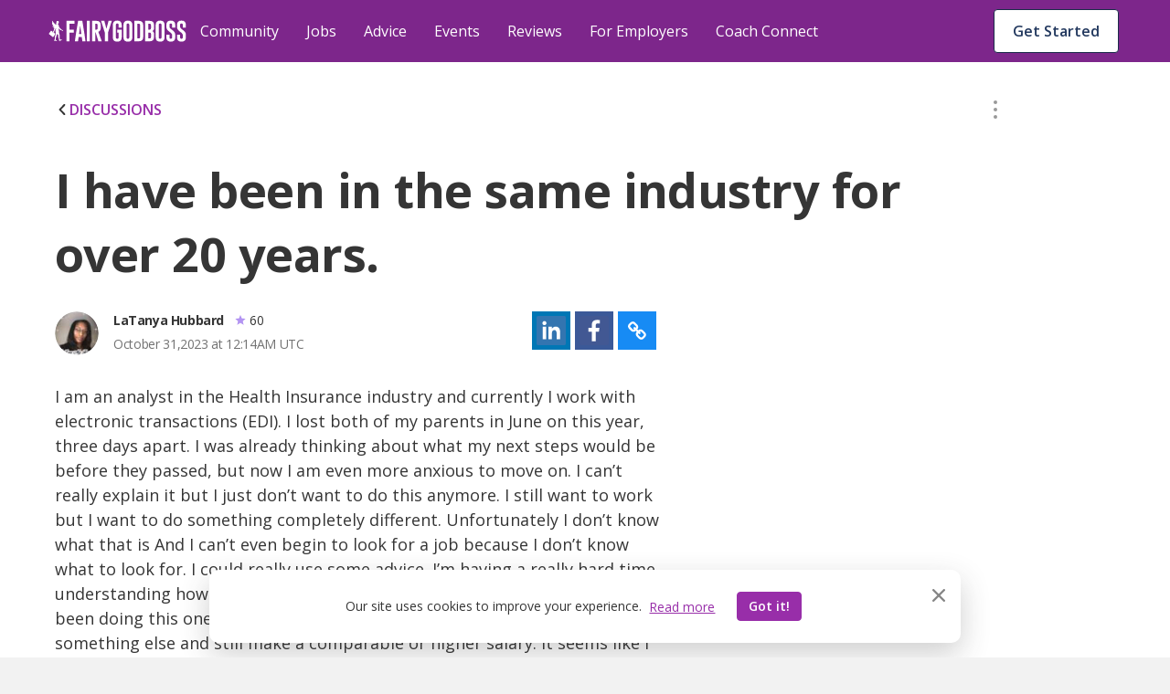

--- FILE ---
content_type: text/html; charset=utf-8
request_url: https://fairygodboss.com/community-discussion/AE3L9HScb
body_size: 63816
content:

        <!DOCTYPE HTML>
        <html lang="en">
        <head prefix="og: http://ogp.me/ns#">
            <meta name="viewport" content="width=device-width, initial-scale=1" />
            <meta charSet="utf-8" />
            <meta http-equiv="Content-Type" content="text/html; charset=utf-8" />
            <meta name="application-name" content="Fairygodboss" />
            
            <meta description="I am an analyst in the Health Insurance industry and currently I work with electronic transactions (EDI).  I lost both of my parents in June on this year, three days apart. I was already thinking about what my next steps would be before they passed, but now I am even more anxious to move on. I can’t really explain it but I just don’t want to do this anymore. I still want to work but I want to do something completely different. Unfortunately I don’t know what that is And I can’t even begin to look for a job because I don’t know what to look for. I could really use some advice. I’m having a really hard time understanding how people switch careers in the middle of their lives. I’ve been doing this one thing forever how am I supposed to now pick up and do something else and still make a comparable or higher salary.  It seems like I will be starting over from scratch if I move to anything else. And my salary cannot start over from scratch. I appreciate any advice. Thanks" content="Fairygodboss" />
            <title>I have been in the same industry for over 20 years.  | Fairygodboss</title>
            
    
    <!-- Google Tag Manager -->
    <script data-cfasync="false" >
        (function(w,d,s,l,i){w[l]=w[l]||[];w[l].push({'gtm.start':
        new Date().getTime(),event:'gtm.js'});var f=d.getElementsByTagName(s)[0],
        j=d.createElement(s),dl=l!='dataLayer'?'&l='+l:'';j.async=true;j.src=
        'https://www.googletagmanager.com/gtm.js?id='+i+dl;f.parentNode.insertBefore(j,f);
        })(window,document,'script','dataLayer','GTM-KPHHR9P');
    </script>
    
    <!-- End Google Tag Manager -->
    <!-- Global site tag (gtag.js) - Google Analytics -->
    <!--<script async src="https://www.googletagmanager.com/gtag/js?id=UA-52626819-1"></script>-->
    <!--<script>-->
    <!--window.dataLayer = window.dataLayer || [];-->
    <!--function gtag(){dataLayer.push(arguments);}-->
    <!--gtag('js', new Date());-->
    <!--gtag('config', 'UA-52626819-1');-->
    <!--</script>-->
     

        
            <link
                rel="preload"
                as="font"
                type="font/woff2"
                href="https://cdn.fairygodboss.com/main/85b8101d394e7380aebf5df6249be0b76cee7de7/assets/fonts/lato/lato-v23-latin-regular.woff2"
                crossOrigin="true"
            />
            <link
                rel="preload"
                href="https://fonts.googleapis.com/css2?family=Open+Sans:wght@300;400;600;700;800&display=swap"
                as="style"
                onload="this.onload=null;this.rel='stylesheet'"
            />
            <noscript>
                <link
                    href="https://fonts.googleapis.com/css2?family=Open+Sans:wght@300;400;600;700;800&display=swap"
                    rel="stylesheet"
                    type="text/css"
                />
            </noscript>
            <link href="https://fonts.googleapis.com/css2?family=Open+Sans:wght@300;400;600;700;800&display=swap" rel="stylesheet">
            
            
            
            <script type="application/javascript">
            window.__GLOBAL_PAGE_STATE__ = {};
            window.__GLOBAL_PAGE_PROPS__ = {"qaStructuredContent":{"type":"QAPage","name":"I have been in the same industry for over 20 years. ","text":"I am an analyst in the Health Insurance industry and currently I work with electronic transactions (EDI).  I lost both of my parents in June on this year, three days apart. I was already thinking about what my next steps would be before they passed, but now I am even more anxious to move on. I can’t really explain it but I just don’t want to do this anymore. I still want to work but I want to do something completely different. Unfortunately I don’t know what that is And I can’t even begin to look for a job because I don’t know what to look for. I could really use some advice. I’m having a really hard time understanding how people switch careers in the middle of their lives. I’ve been doing this one thing forever how am I supposed to now pick up and do something else and still make a comparable or higher salary.  It seems like I will be starting over from scratch if I move to anything else. And my salary cannot start over from scratch. I appreciate any advice. Thanks","answerCount":13,"upvoteCount":7,"dateCreated":"2023-10-31T00:14:39.469Z","author":{"name":"LaTanya Hubbard"},"suggestedAnswer":[{"text":"\u003Cp\u003EI totally get it. Losing a loved one...or two...shifts our perspective completely! Been there, done that! You are actively grieving, friend....and that active grief is causing you to want to throw anything extraneous overboard!... jobs, relationships, faith beliefs, hobbies... Things that felt meaningful in the past no longer feel meaningful whatsoever... While I understand your feelings of wanting to leave your current work situation, I am offering some older sister and wise friend advice: put the BRAKES on your desire for change until you have MOVED THRU this season of acute grief. You are not even close to ready in terms of figuring out what you want to do with the rest of your life, Because there is a huge gaping ocean in your heart... And you definitely need a life raft. I would advise getting tied in with a good therapist. Through your employer assistance program, through your church, or someone reputable that your primary care provider can recommend.... I don't dispute for a minute. How you are feeling about your job? But until you work through the grieving process, nothing else ...NOTHING ELSE... Will make any sense at all. ... I'm also sending you a hug because i've been there done that\u003C\u002Fp\u003E","dateCreated":"2023-11-01T13:59:56.000Z","upvoteCount":11,"authorName":"Anonymous"},{"text":"There is a website https:\u002F\u002Fwww.mynextmove.org you can take an assessment and it will give you occupations based on your interests. \nIt goes from entry level, no training needed positions to needing a doctorate and all the jobs in between.  When you're taking the survey remember to rate your interests not based on what you can do (i.e. what you're doing now) but what you think you'd like to do.\n\nIt's a great place to start, then you can research career options to determine your next move.  I hope it helps, my heart hurts for your loss.  You can do this!  I went back and got my MBA later in life and changed careers due to necessity.  It was painful and I had to grieve the loss of a career dream, but I do love what I do now.","dateCreated":"2023-11-01T12:25:11.000Z","upvoteCount":9,"authorName":"Robin W"},{"text":"\u003Cp\u003EThank you all so much for the great ideas, compassion, and well-wishes. I love this place! These are some wonderful starting points and gives me some sense of direction. \u003C\u002Fp\u003E","dateCreated":"2023-11-01T01:17:53.000Z","upvoteCount":7,"authorName":"LaTanya Hubbard"},{"text":"\u003Cp\u003ENot exactly the same but I was laid off after 28 years in the entertainment industry. Needing to have a job with comparable salary and insurance, I started applying for roles with similar job responsibilities at large, stable companies, hoping to not have to do this again. \u003C\u002Fp\u003E\u003Cp\u003EI ended up in a medical company. I want you to know it has been difficult because I do often have to assist others in the office and speak to patients. Almost 3 years later, I'm still very uncomfortable with this and am looking for something else for the benefit of everyone. \u003C\u002Fp\u003E\u003Cp\u003EI just recommend taking something with similar responsibilities in an industry you have at least some knowledge in. Best wishes!!!!\u003C\u002Fp\u003E","dateCreated":"2023-11-02T13:35:05.000Z","upvoteCount":3,"authorName":"Anonymous"},{"text":"\u003Cp\u003EPerhaps a leave of absence and some travel will help you to move to the next chapter in your life. Losing parents especially so close together is life altering and you need time to really decide what to do next. Clearly getting out of health care especially if you were a care giver as well will help you to get through your grief. Try looking at what motivates you in and at work and then list those things out. Use those to review posted jobs that have those skills and transferrable knowledge that you can bring over. Anyone that you interview with should see the alignment between the past and what you want in the future. When interviewing if you are comfortable you could share that you lost close family very close together and it has made you reassess your career and that is why the shift. Good luck and sorry for your losses.\u003C\u002Fp\u003E","dateCreated":"2023-11-01T17:23:35.000Z","upvoteCount":3,"authorName":"Anonymous"},{"text":"\u003Cp\u003EIve moved between industries a few times. My skills are valued whether the role im seeking makes widgets, sells products or provides services. Get clear on your skillset and look for positions where those fit\u003C\u002Fp\u003E","dateCreated":"2023-11-02T13:48:59.000Z","upvoteCount":2,"authorName":"Laura Dunwoody"},{"text":"\u003Cp\u003ELaTanya, I am so sorry for your loss and wish you strength and peace.\u003C\u002Fp\u003E\u003Cp\u003E\u003Cbr\u003E\u003C\u002Fp\u003E\u003Cp\u003EI started a similar career transition earlier thurs year and found this book helpful  —The Inner Compass Process: Using Childhood Memories to Guide Your Career Change\u003C\u002Fp\u003E\u003Cp\u003E\u003Cbr\u003E\u003C\u002Fp\u003E\u003Cp\u003EIt helps you focus on what gave you joy earlier in life and translate those insights into new career paths. ( I also engaged the author as a career counselor after reading the book.) You can get it on Amazon for about $25 and is worth this modest investment.\u003C\u002Fp\u003E","dateCreated":"2023-11-02T00:14:56.000Z","upvoteCount":2,"authorName":"Anonymous"},{"text":"\u003Cp\u003EI can totally relate to this. My mom has a brain tumor and I lost my job earlier this year. It really put things into prospective for me about what I really wayin life. I think I want a career change. Yep, I can relate.\u003C\u002Fp\u003E","dateCreated":"2023-11-02T13:02:10.000Z","upvoteCount":1,"authorName":"Anonymous"},{"text":"\u003Cp\u003EHi LaTanya, I’m so sorry for your loss. Not only is that experience incredibly difficult emotionally, but it also comes with a reevaluation of what we want to do with our precious time here on this earth. It happened to me, too, when I lost my dad and it turned out to be a pivotal moment that changed the trajectory of my life.\u003C\u002Fp\u003E\u003Cp\u003E\u003Cbr\u003E\u003C\u002Fp\u003E\u003Cp\u003EOur careers go through different phases, and what served us before doesn’t always serve us for the long haul. Hence mid-career changes. \u003C\u002Fp\u003E\u003Cp\u003E\u003Cbr\u003E\u003C\u002Fp\u003E\u003Cp\u003EI specialize in helping seasoned professionals navigate a career crossroads. If you ever would like to chat, I offer no-obligation, non-salesy complimentary calls. Check out my profile here on FGB or connect with me on LinkedIn. I’d love to be a supportive resource for you. \u003C\u002Fp\u003E","dateCreated":"2023-11-01T13:18:13.000Z","upvoteCount":0,"authorName":"Grisel Scarantino, Career and Work-Life Fulfillment Coach"}]},"editorialContentStructuredData":null,"hasBottomBanner":true,"content":{"type":"community-discussion","likes":7,"commentCount":14,"userLiked":false,"userFlagged":false,"hash":"AE3L9HScb","reactionBar":{"liking":{"icon":"like","enabled":true,"label":"Like","active":false,"showCount":true},"flagging":{"icon":"flag","enabled":true,"label":"Flag","active":false,"showCount":false},"commenting":{"icon":"comment","enabled":true,"label":"","active":true,"showCount":true},"sharing":{"icon":"share","enabled":false,"label":"Share","active":false,"showCount":false}},"shell":"A","canComment":true,"location":"single","didEdit":null,"updatedAt":null,"streamDate":"2023-10-31T00:14:39.469Z","time":"Recently","topic":null,"group":null,"contentUrl":"\u002Fcommunity-discussion\u002FAE3L9HScb\u002Fi-have-been-in-the","moderationOption":{"status":null,"editableFields":["title","description"]},"comments":[{"hash":"i11mIecYk","contentType":"community-comment","type":"community-comment","parentHash":"AE3L9HScb","parentType":"community-discussion","parentContentType":"community-discussion","parentContentHash":"AE3L9HScb","moderationOption":{"status":null,"editableFields":["comment"]},"comments":[],"contentDate":"2023-11-02T13:48:59.000Z","commentCount":0,"flaggingEnabled":true,"isAnon":0,"isVip":null,"comment":"\u003Cp\u003EIve moved between industries a few times. My skills are valued whether the role im seeking makes widgets, sells products or provides services. Get clear on your skillset and look for positions where those fit\u003C\u002Fp\u003E","likes":2,"author":{"username":"Laura Dunwoody","name":"Laura Dunwoody","hash":"DuGzZQCH36","image":{"src":"\u002Fv1\u002Favatar_black_160_vtg7lw.svg","alt":"Laura Dunwoody image"},"credential":null,"userId":2660571,"location":null,"userCommunityData":{},"relation":{"isFollowing":false,"connectionStatus":null},"isHighlightedUser":false,"isVip":null,"publicUrl":"\u002Fusers\u002Fprofile\u002FDuGzZQCH36\u002Flaura-dunwoody","isCommunityManager":false,"karmaScore":"17"},"time":"Recently","userFlagged":false,"userLiked":false,"replyOpened":false,"isNew":false},{"hash":"Q_WP-EUPz","contentType":"community-comment","type":"community-comment","parentHash":"AE3L9HScb","parentType":"community-discussion","parentContentType":"community-discussion","parentContentHash":"AE3L9HScb","moderationOption":{"status":null,"editableFields":["comment"]},"comments":[],"contentDate":"2023-11-02T13:35:05.000Z","commentCount":0,"flaggingEnabled":true,"isAnon":1,"isVip":0,"comment":"\u003Cp\u003ENot exactly the same but I was laid off after 28 years in the entertainment industry. Needing to have a job with comparable salary and insurance, I started applying for roles with similar job responsibilities at large, stable companies, hoping to not have to do this again. \u003C\u002Fp\u003E\u003Cp\u003EI ended up in a medical company. I want you to know it has been difficult because I do often have to assist others in the office and speak to patients. Almost 3 years later, I'm still very uncomfortable with this and am looking for something else for the benefit of everyone. \u003C\u002Fp\u003E\u003Cp\u003EI just recommend taking something with similar responsibilities in an industry you have at least some knowledge in. Best wishes!!!!\u003C\u002Fp\u003E","likes":3,"author":{"username":"Anonymous","name":"Anonymous","image":{"src":"\u002Fv1525721197\u002FuserImages\u002Fblurred-avatar-20.png","alt":"Anonymous Image"},"hash":null,"credential":null,"userId":null,"location":null,"userCommunityData":{},"relation":{"isFollowing":false,"connectionStatus":null},"isHighlightedUser":false,"publicUrl":null,"isCommunityManager":false,"karmaScore":null},"time":"Recently","userFlagged":false,"userLiked":false,"replyOpened":false,"isNew":false},{"hash":"GxrVLaeEB","contentType":"community-comment","type":"community-comment","parentHash":"AE3L9HScb","parentType":"community-discussion","parentContentType":"community-discussion","parentContentHash":"AE3L9HScb","moderationOption":{"status":null,"editableFields":["comment"]},"comments":[],"contentDate":"2023-11-02T13:02:10.000Z","commentCount":0,"flaggingEnabled":true,"isAnon":1,"isVip":0,"comment":"\u003Cp\u003EI can totally relate to this. My mom has a brain tumor and I lost my job earlier this year. It really put things into prospective for me about what I really wayin life. I think I want a career change. Yep, I can relate.\u003C\u002Fp\u003E","likes":1,"author":{"username":"Anonymous","name":"Anonymous","image":{"src":"\u002Fv1525721196\u002FuserImages\u002Fblurred-avatar-09.png","alt":"Anonymous Image"},"hash":null,"credential":null,"userId":null,"location":null,"userCommunityData":{},"relation":{"isFollowing":false,"connectionStatus":null},"isHighlightedUser":false,"publicUrl":null,"isCommunityManager":false,"karmaScore":null},"time":"Recently","userFlagged":false,"userLiked":false,"replyOpened":false,"isNew":false},{"hash":"esJmBuSDI","contentType":"community-comment","type":"community-comment","parentHash":"AE3L9HScb","parentType":"community-discussion","parentContentType":"community-discussion","parentContentHash":"AE3L9HScb","moderationOption":{"status":null,"editableFields":["comment"]},"comments":[],"contentDate":"2023-11-02T00:14:56.000Z","commentCount":0,"flaggingEnabled":true,"isAnon":1,"isVip":0,"comment":"\u003Cp\u003ELaTanya, I am so sorry for your loss and wish you strength and peace.\u003C\u002Fp\u003E\u003Cp\u003E\u003Cbr\u003E\u003C\u002Fp\u003E\u003Cp\u003EI started a similar career transition earlier thurs year and found this book helpful  —The Inner Compass Process: Using Childhood Memories to Guide Your Career Change\u003C\u002Fp\u003E\u003Cp\u003E\u003Cbr\u003E\u003C\u002Fp\u003E\u003Cp\u003EIt helps you focus on what gave you joy earlier in life and translate those insights into new career paths. ( I also engaged the author as a career counselor after reading the book.) You can get it on Amazon for about $25 and is worth this modest investment.\u003C\u002Fp\u003E","likes":2,"author":{"username":"Anonymous","name":"Anonymous","image":{"src":"\u002Fv1525721196\u002FuserImages\u002Fblurred-avatar-14.png","alt":"Anonymous Image"},"hash":null,"credential":null,"userId":null,"location":null,"userCommunityData":{},"relation":{"isFollowing":false,"connectionStatus":null},"isHighlightedUser":false,"publicUrl":null,"isCommunityManager":false,"karmaScore":null},"time":"Recently","userFlagged":false,"userLiked":false,"replyOpened":false,"isNew":false},{"hash":"iZMbNBgcL","contentType":"community-comment","type":"community-comment","parentHash":"AE3L9HScb","parentType":"community-discussion","parentContentType":"community-discussion","parentContentHash":"AE3L9HScb","moderationOption":{"status":null,"editableFields":["comment"]},"comments":[],"contentDate":"2023-11-01T17:23:35.000Z","commentCount":0,"flaggingEnabled":true,"isAnon":1,"isVip":0,"comment":"\u003Cp\u003EPerhaps a leave of absence and some travel will help you to move to the next chapter in your life. Losing parents especially so close together is life altering and you need time to really decide what to do next. Clearly getting out of health care especially if you were a care giver as well will help you to get through your grief. Try looking at what motivates you in and at work and then list those things out. Use those to review posted jobs that have those skills and transferrable knowledge that you can bring over. Anyone that you interview with should see the alignment between the past and what you want in the future. When interviewing if you are comfortable you could share that you lost close family very close together and it has made you reassess your career and that is why the shift. Good luck and sorry for your losses.\u003C\u002Fp\u003E","likes":3,"author":{"username":"Anonymous","name":"Anonymous","image":{"src":"\u002Fv1525721197\u002FuserImages\u002Fblurred-avatar-17.png","alt":"Anonymous Image"},"hash":null,"credential":null,"userId":null,"location":null,"userCommunityData":{},"relation":{"isFollowing":false,"connectionStatus":null},"isHighlightedUser":false,"publicUrl":null,"isCommunityManager":false,"karmaScore":null},"time":"Recently","userFlagged":false,"userLiked":false,"replyOpened":false,"isNew":false},{"hash":"sW3jtgsA2","contentType":"community-comment","type":"community-comment","parentHash":"AE3L9HScb","parentType":"community-discussion","parentContentType":"community-discussion","parentContentHash":"AE3L9HScb","moderationOption":{"status":null,"editableFields":["comment"]},"comments":[{"hash":"M7pbhSPOc","contentType":"community-comment","type":"community-comment","parentHash":"sW3jtgsA2","parentType":"community-comment","parentContentType":"community-discussion","parentContentHash":"AE3L9HScb","moderationOption":{"status":null,"editableFields":["comment"]},"comments":[],"contentDate":"2023-11-01T14:33:00.000Z","commentCount":0,"flaggingEnabled":true,"isAnon":1,"isVip":0,"comment":"\u003Cp\u003EFirst. So sorry for your loss. Second - This exactly - until you’ve had time to work through your grief changing careers dramatically likely won’t help - your body and mind can only process so many emotions at one time. Who knows, while working through the grief your passion and new opportunity  may start to reveal itself. \u003C\u002Fp\u003E","likes":3,"author":{"username":"Anonymous","name":"Anonymous","image":{"src":"\u002Fv1525721198\u002FuserImages\u002Fblurred-avatar-26.png","alt":"Anonymous Image"},"hash":null,"credential":null,"userId":null,"location":null,"userCommunityData":{},"relation":{"isFollowing":false,"connectionStatus":null},"isHighlightedUser":false,"publicUrl":null,"isCommunityManager":false,"karmaScore":null},"time":"Recently","userFlagged":false,"userLiked":false,"replyOpened":false,"isNew":false}],"contentDate":"2023-11-01T13:59:56.000Z","commentCount":1,"flaggingEnabled":true,"isAnon":1,"isVip":0,"comment":"\u003Cp\u003EI totally get it. Losing a loved one...or two...shifts our perspective completely! Been there, done that! You are actively grieving, friend....and that active grief is causing you to want to throw anything extraneous overboard!... jobs, relationships, faith beliefs, hobbies... Things that felt meaningful in the past no longer feel meaningful whatsoever... While I understand your feelings of wanting to leave your current work situation, I am offering some older sister and wise friend advice: put the BRAKES on your desire for change until you have MOVED THRU this season of acute grief. You are not even close to ready in terms of figuring out what you want to do with the rest of your life, Because there is a huge gaping ocean in your heart... And you definitely need a life raft. I would advise getting tied in with a good therapist. Through your employer assistance program, through your church, or someone reputable that your primary care provider can recommend.... I don't dispute for a minute. How you are feeling about your job? But until you work through the grieving process, nothing else ...NOTHING ELSE... Will make any sense at all. ... I'm also sending you a hug because i've been there done that\u003C\u002Fp\u003E","likes":11,"author":{"username":"Anonymous","name":"Anonymous","image":{"src":"\u002Fv1525721198\u002FuserImages\u002Fblurred-avatar-25.png","alt":"Anonymous Image"},"hash":null,"credential":null,"userId":null,"location":null,"userCommunityData":{},"relation":{"isFollowing":false,"connectionStatus":null},"isHighlightedUser":false,"publicUrl":null,"isCommunityManager":false,"karmaScore":null},"time":"Recently","userFlagged":false,"userLiked":false,"replyOpened":false,"isNew":false},{"hash":"dQVFEiLkg","contentType":"community-comment","type":"community-comment","parentHash":"AE3L9HScb","parentType":"community-discussion","parentContentType":"community-discussion","parentContentHash":"AE3L9HScb","moderationOption":{"status":null,"editableFields":["comment"]},"comments":[],"contentDate":"2023-11-01T13:18:13.000Z","commentCount":0,"flaggingEnabled":true,"isAnon":0,"isVip":null,"comment":"\u003Cp\u003EHi LaTanya, I’m so sorry for your loss. Not only is that experience incredibly difficult emotionally, but it also comes with a reevaluation of what we want to do with our precious time here on this earth. It happened to me, too, when I lost my dad and it turned out to be a pivotal moment that changed the trajectory of my life.\u003C\u002Fp\u003E\u003Cp\u003E\u003Cbr\u003E\u003C\u002Fp\u003E\u003Cp\u003EOur careers go through different phases, and what served us before doesn’t always serve us for the long haul. Hence mid-career changes. \u003C\u002Fp\u003E\u003Cp\u003E\u003Cbr\u003E\u003C\u002Fp\u003E\u003Cp\u003EI specialize in helping seasoned professionals navigate a career crossroads. If you ever would like to chat, I offer no-obligation, non-salesy complimentary calls. Check out my profile here on FGB or connect with me on LinkedIn. I’d love to be a supportive resource for you. \u003C\u002Fp\u003E","likes":0,"author":{"username":"Grisel Scarantino, Career and Work-Life Fulfillment Coach","name":"Grisel Scarantino, Career and Work-Life Fulfillment Coach","hash":"zBr83Gvpt6","image":{"src":"user\u002Fprofile\u002Fbiw33ke6on03tbpcuwrf","alt":"Grisel Scarantino, Career and Work-Life Fulfillment Coach image"},"credential":"Career Coaching for Work-Life Balance","userId":2596830,"location":null,"userCommunityData":{},"relation":{"isFollowing":false,"connectionStatus":null},"isHighlightedUser":false,"isVip":null,"publicUrl":"\u002Fusers\u002Fprofile\u002FzBr83Gvpt6\u002Fgrisel-scarantino-career-and-work-life-fulfillment-coach","isCommunityManager":false,"karmaScore":"299"},"time":"Recently","userFlagged":false,"userLiked":false,"replyOpened":false,"isNew":false},{"hash":"VSjE3MQQ2","contentType":"community-comment","type":"community-comment","parentHash":"AE3L9HScb","parentType":"community-discussion","parentContentType":"community-discussion","parentContentHash":"AE3L9HScb","moderationOption":{"status":{"type":"edit","lastEditDate":"2023-11-01T12:26:45.000Z","source":"user","userId":1699163},"editableFields":["comment"]},"comments":[],"contentDate":"2023-11-01T12:25:11.000Z","commentCount":0,"flaggingEnabled":true,"isAnon":0,"isVip":null,"comment":"There is a website https:\u002F\u002Fwww.mynextmove.org you can take an assessment and it will give you occupations based on your interests. \nIt goes from entry level, no training needed positions to needing a doctorate and all the jobs in between.  When you're taking the survey remember to rate your interests not based on what you can do (i.e. what you're doing now) but what you think you'd like to do.\n\nIt's a great place to start, then you can research career options to determine your next move.  I hope it helps, my heart hurts for your loss.  You can do this!  I went back and got my MBA later in life and changed careers due to necessity.  It was painful and I had to grieve the loss of a career dream, but I do love what I do now.","likes":9,"author":{"username":"Robin W","name":"Robin W","hash":"o_L9fLTOShGm","image":{"src":"\u002Fuser\u002Fprofile\u002Fs1ltnhcq7zlnvi2qpkqa","alt":"Robin W image"},"credential":"A dynamic instructor using \"Infotainment\"","userId":1699163,"location":null,"userCommunityData":{},"relation":{"isFollowing":false,"connectionStatus":null},"isHighlightedUser":false,"isVip":null,"publicUrl":"\u002Fusers\u002Fprofile\u002Fo_L9fLTOShGm\u002Frobin-w","isCommunityManager":false,"karmaScore":"231"},"time":"Recently","userFlagged":false,"userLiked":false,"replyOpened":false,"isNew":false},{"hash":"fpGB9Bg1x","contentType":"community-comment","type":"community-comment","parentHash":"AE3L9HScb","parentType":"community-discussion","parentContentType":"community-discussion","parentContentHash":"AE3L9HScb","moderationOption":{"status":null,"editableFields":["comment"]},"comments":[],"contentDate":"2023-11-01T01:17:53.000Z","commentCount":0,"flaggingEnabled":true,"isAnon":0,"isVip":null,"comment":"\u003Cp\u003EThank you all so much for the great ideas, compassion, and well-wishes. I love this place! These are some wonderful starting points and gives me some sense of direction. \u003C\u002Fp\u003E","likes":7,"author":{"username":"LaTanya Hubbard","name":"LaTanya Hubbard","hash":"YH8riGR4ud","image":{"src":"user\u002Fprofile\u002Fjrpwy1ldfg5tcy8xm0rr","alt":"LaTanya Hubbard image"},"credential":null,"userId":2662483,"location":null,"userCommunityData":{},"relation":{"isFollowing":false,"connectionStatus":null},"isHighlightedUser":false,"isVip":null,"publicUrl":"\u002Fusers\u002Fprofile\u002FYH8riGR4ud\u002Flatanya-hubbard","isCommunityManager":false,"karmaScore":"60"},"time":"Recently","userFlagged":false,"userLiked":false,"replyOpened":false,"isNew":false}],"isNewPost":true,"lastId":342751,"flaggingEnabled":true,"rawHtml":"\u003Cp\u003E\u003Cstrong\u003EI have been in the same industry for over 20 years.\u003C\u002Fstrong\u003E  I am an analyst in the Health Insurance industry and currently I work with electronic transactions (EDI).  I lost both of my parents in June on this year, three days apart. I was already thinking about what my next steps would be before they passed, but now I am even more anxious to move on. I can’t really explain it but I just don’t want to do this anymore. I still want to work but I want to do something completely different. Unfortunately I don’t know what that is And I can’t even begin to look for a job because I don’t know what to look for. I could really use some advice. I’m having a really hard time understanding how people switch careers in the middle of their lives. I’ve been doing this one thing forever how am I supposed to now pick up and do something else and still make a comparable or higher salary.  It seems like I will be starting over from scratch if I move to anything else. And my salary cannot start over from scratch. I appreciate any advice. Thanks\u003C\u002Fp\u003E","title":"I have been in the same industry for over 20 years. ","description":"I am an analyst in the Health Insurance industry and currently I work with electronic transactions (EDI).  I lost both of my parents in June on this year, three days apart. I was already thinking about what my next steps would be before they passed, but now I am even more anxious to move on. I can’t really explain it but I just don’t want to do this anymore. I still want to work but I want to do something completely different. Unfortunately I don’t know what that is And I can’t even begin to look for a job because I don’t know what to look for. I could really use some advice. I’m having a really hard time understanding how people switch careers in the middle of their lives. I’ve been doing this one thing forever how am I supposed to now pick up and do something else and still make a comparable or higher salary.  It seems like I will be starting over from scratch if I move to anything else. And my salary cannot start over from scratch. I appreciate any advice. Thanks","isAnon":false,"author":{"username":"LaTanya Hubbard","name":"LaTanya Hubbard","hash":"YH8riGR4ud","image":{"src":"user\u002Fprofile\u002Fjrpwy1ldfg5tcy8xm0rr","alt":"LaTanya Hubbard image"},"credential":null,"userId":2662483,"location":null,"userCommunityData":{},"relation":{"isFollowing":false,"connectionStatus":null},"isHighlightedUser":false,"publicUrl":"\u002Fusers\u002Fprofile\u002FYH8riGR4ud\u002Flatanya-hubbard","isCommunityManager":false,"karmaScore":"60"},"isPaid":false,"paidCompany":null,"category":"standard"},"topics":[{"id":9,"title":"Parenting","url":"parenting","layout":"singleRow","total":830,"isDefault":0,"sponsored":null,"qaDataAttr":"community topic item"},{"id":10,"title":"Career","url":"at-work","layout":"singleRow","total":11818,"isDefault":1,"sponsored":null,"qaDataAttr":"community topic item"},{"id":12,"title":"Diversity & Inclusion","url":"diversity-gender-equality","layout":"singleRow","total":1363,"isDefault":0,"sponsored":null,"qaDataAttr":"community topic item"},{"id":13,"title":"Lifestyle & Relationships","url":"lifestyle-relationships","layout":"singleRow","total":1910,"isDefault":0,"sponsored":null,"qaDataAttr":"community topic item"},{"id":15,"title":"Health","url":"self-care-wellness","layout":"singleRow","total":1122,"isDefault":0,"sponsored":null,"qaDataAttr":"community topic item"},{"id":31,"title":"Management","url":"management-topic-","layout":"singleRow","total":520,"isDefault":0,"sponsored":null,"qaDataAttr":"community topic item"},{"id":20,"title":"News & Entertainment","url":"news-entertainment","layout":"singleRow","total":928,"isDefault":0,"sponsored":null,"qaDataAttr":"community topic item"},{"id":23,"title":"Food","url":"food","layout":"singleRow","total":517,"isDefault":0,"sponsored":null,"qaDataAttr":"community topic item"},{"id":24,"title":"Travel","url":"travel-places","layout":"singleRow","total":382,"isDefault":0,"sponsored":null,"qaDataAttr":"community topic item"},{"id":25,"title":"Money","url":"make-money","layout":"singleRow","total":936,"isDefault":0,"sponsored":null,"qaDataAttr":"community topic item"},{"id":26,"title":"Style & Beauty","url":"style-beauty","layout":"singleRow","total":568,"isDefault":0,"sponsored":null,"qaDataAttr":"community topic item"},{"id":16,"title":"Women In Tech","url":"women-in-tech","layout":"singleRow","total":472,"isDefault":0,"sponsored":null,"qaDataAttr":"community topic item"},{"id":22,"title":"Consulting","url":"consulting","layout":"singleRow","total":296,"isDefault":0,"sponsored":{"src":"\u002Fv1526940748\u002Fproduction\u002Fcompanies\u002F27307\u002Flogo-1526940747.jpg","alt":"Accenture","url":"\u002Fofficial-employer-info\u002Faccenture"},"qaDataAttr":"community topic item"},{"id":27,"title":"Other Stuff","url":"Random","layout":"singleRow","total":1048,"isDefault":0,"sponsored":null,"qaDataAttr":"community topic item"}],"isAuthenticated":false,"totalContentNumber":22710,"PAGE_PROPS":{"pageDisplayMode":"USER_DEFAULT","leftRail":{"subscribedTopics":null,"followingCompanies":null,"jobAlerts":null,"joinedGroups":{"groupCount":0,"groups":[]}},"rightRail":[{"type":"job","data":[]},{"type":"companyReview","data":{"hasFollowingCompanies":false,"reviews":[{"company":{"companyId":126559,"companyName":"GAO Tek","companyUrl":"https:\u002F\u002Ffairygodboss.com\u002Fcompany-overview\u002Fgaotek","logo":{"src":"\u002Ficons\u002Fcompany_2x.png","alt":"GAO Tek"},"rating":4.2,"companyEndpoint":"gaotek","url":"gaotek"},"comment":"Working as HR intern in this company,The team was respectful, inclusive, and open to ideas, making it a positive workplace for women to grow and contribute. Overall, GAO TEK  is a great place to gain real-world HR exposure and build a strong foundation for a career in human resources.","reviewId":59557,"reviewUrl":"https:\u002F\u002Ffairygodboss.com\u002Fcompany-reviews\u002Fgaotek"},{"company":{"companyId":126559,"companyName":"GAO Tek","companyUrl":"https:\u002F\u002Ffairygodboss.com\u002Fcompany-overview\u002Fgaotek","logo":{"src":"\u002Ficons\u002Fcompany_2x.png","alt":"GAO Tek"},"rating":4.2,"companyEndpoint":"gaotek","url":"gaotek"},"comment":"Ruhi Mushfiqa. She is very talented. I am very grateful working with her.","reviewId":59555,"reviewUrl":"https:\u002F\u002Ffairygodboss.com\u002Fcompany-reviews\u002Fgaotek"}]}},{"type":"article","data":[{"type":"editorial-content","likes":1,"commentCount":0,"userLiked":false,"userFlagged":false,"hash":"the-best-companies-for-women-in-2025--career-interest-leader","reactionBar":null,"shell":"A","canComment":false,"location":"miniFeed","streamDate":"2026-01-30T20:45:47.959Z","time":"Recently","topic":{"url":"at-work","isActive":1,"label":"Career"},"group":null,"url":"the-best-companies-for-women-in-2025--career-interest-leader","title":"The Best Companies for Women in 2025 - Career Interest Leader","contentImage":{"src":"\u002Farticles_upload\u002Fmain\u002Fwamvg65afzxsnusjya41.png","alt":"Fairygodboss Best Company 2025 image.","title":"Fairygodboss Best Company 2025 image.","credit":"Fairygodboss Best Company 2025 image."},"contentDate":"2026-01-30T09:00:00.000Z","contentUrl":"https:\u002F\u002Ffairygodboss.com\u002Fcareer-topics\u002Fthe-best-companies-for-women-in-2025--career-interest-leader"},{"type":"editorial-content","likes":2,"commentCount":0,"userLiked":false,"userFlagged":false,"hash":"fairygodboss-best-companies-for-women-2025","reactionBar":null,"shell":"A","canComment":false,"location":"miniFeed","streamDate":"2026-01-30T20:45:47.959Z","time":"Recently","topic":{"url":"at-work","isActive":1,"label":"Career"},"group":null,"url":"fairygodboss-best-companies-for-women-2025","title":"Just Announced! The Best Companies for Women in 2025, Shaping Workplaces Where Women Thrive in 2026","contentImage":{"src":"\u002Farticles_upload\u002Fmain\u002Fpqcpu2u7syvniq4blkwo.webp","alt":"Fairygodboss Best Company 2025 image.","title":"Fairygodboss Best Company 2025 image.","credit":"Fairygodboss Best Company 2025 image."},"contentDate":"2026-01-30T09:00:00.000Z","contentUrl":"https:\u002F\u002Ffairygodboss.com\u002Fcareer-topics\u002Ffairygodboss-best-companies-for-women-2025"},{"type":"editorial-content","likes":0,"commentCount":0,"userLiked":false,"userFlagged":false,"hash":"8-companies-invest-in-long-term-career-development-hiring-2026","reactionBar":null,"shell":"A","canComment":false,"location":"miniFeed","streamDate":"2026-01-30T20:45:47.959Z","time":"Recently","topic":{"url":"at-work","isActive":1,"label":"Career"},"group":null,"url":"8-companies-invest-in-long-term-career-development-hiring-2026","title":"These 8 Companies Invest in Long-Term Career Development and They're Hiring in 2026","contentImage":{"src":"\u002Farticles_upload\u002Fmain\u002Flmpfysg8fhfigvolcubg.png","alt":"coworkers sitting working togther in an office, using laptops, smiling","title":"team cowork place","credit":"Canva\u002FFairygodboss Staff"},"contentDate":"2026-01-30T09:00:00.000Z","contentUrl":"https:\u002F\u002Ffairygodboss.com\u002Fcareer-topics\u002F8-companies-invest-in-long-term-career-development-hiring-2026"}]}],"session":{},"csrfToken":"zJI81xEh-JwCXyfHULxMMjt2Y7phZzo6dZus","sentry":{"enabled":true,"dsn":"https:\u002F\u002F9b2c7017d8a44947b0094d7bb7fad067:4e823c8266b94301b030411b7eea7f16@sentry.io\u002F287163","reactDsn":"https:\u002F\u002Fe5937d4e94844257ad28a65e815c04d0@sentry.io\u002F1233603","token":"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","env":"prod"},"froala":{"apiKey":"MC2B2E2B1lG4J4B16B7D3E6E5C2H4F4gzC-22wmyfmgfjutD6jef=="},"redirectUri":"https:\u002F\u002Ffairygodboss.com\u002Fauth-callback","socialButtons":[{"type":"facebook"},{"type":"google"}],"socialLikes":{"facebook":null,"twitter":null},"featureFlags":{"enableCarmenIpLocationService":false,"internalAuth":true,"disableEmailPasswordRegistration":false,"useEmbedly":true,"fgbOnly":false,"algoliaPlacesTypeahead":false,"onSiteCTA":true,"demographicsFlow":true,"endQuickApplyJobSeekers":true,"quickApplyCompleteEndFeatures":true,"endCandidateDatabaseAccess":true,"noPdlDataEmail":true,"redirectJobsPage":true,"minimizedJobsLeftRail":true,"eventsIsPublicOption":true,"jobsBackToTop":true,"remoteJobFilter":true,"recruiterAccessVRE":true,"newJobCardDesign":true,"urgencyToJobs":true,"convincerToJobs":true,"redisSessions":true,"saveRawLocationResponse":true,"monthlyJobTargetFlag":true,"show2020BestCompaniesBadges":true,"show2021BestCompaniesBadges":true,"show2022BestCompaniesBadges":true,"show2023BestCompaniesBadges":"2023-v2","show2024BestCompaniesBadges":true,"nodeDI":true,"enableSentryFE":false,"unifiedPostBox":true,"enableGoogleCTSSearch":true,"useDirectApply":true,"streamLibertyMetricsJobsJson":false,"jobSearchSettings":true,"sponsoredJobsUtility":true,"jobsSearchCta":true},"meta":{"hostUrl":"https:\u002F\u002Ffairygodboss.com","title":"I have been in the same industry for over 20 years.  | Fairygodboss","description":"I am an analyst in the Health Insurance industry and currently I work with electronic transactions (EDI).  I lost both of my parents in June on this year, three days apart. I was already thinking about what my next steps would be before they passed, but now I am even more anxious to move on. I can’t really explain it but I just don’t want to do this anymore. I still want to work but I want to do something completely different. Unfortunately I don’t know what that is And I can’t even begin to look for a job because I don’t know what to look for. I could really use some advice. I’m having a really hard time understanding how people switch careers in the middle of their lives. I’ve been doing this one thing forever how am I supposed to now pick up and do something else and still make a comparable or higher salary.  It seems like I will be starting over from scratch if I move to anything else. And my salary cannot start over from scratch. I appreciate any advice. Thanks","keywords":"","social":{"twitter":{"url":"https:\u002F\u002Ffairygodboss.com\u002Fcommunity-discussion\u002FAE3L9HScb","title":"I have been in the same industry for over 20 years.  | Fairygodboss","description":"I am an analyst in the Health Insurance industry and currently I work with electronic transactions (EDI).  I lost both of my parents in June on this year, three days apart. I was already thinking about what my next steps would be before they passed, but now I am even more anxious to move on. I can’t really explain it but I just don’t want to do this anymore. I still want to work but I want to do something completely different. Unfortunately I don’t know what that is And I can’t even begin to look for a job because I don’t know what to look for. I could really use some advice. I’m having a really hard time understanding how people switch careers in the middle of their lives. I’ve been doing this one thing forever how am I supposed to now pick up and do something else and still make a comparable or higher salary.  It seems like I will be starting over from scratch if I move to anything else. And my salary cannot start over from scratch. I appreciate any advice. Thanks","text":"Fairygodboss | Jobs and Company Reviews for Women via @fairygodboss","image":"http:\u002F\u002Fd207ibygpg2z1x.cloudfront.net\u002Fimage\u002Fupload\u002Fc_fill,f_auto,h_630,q_auto,w_1200\u002Fv1\u002FFGB_community_discussion_meta_image_lbpbnd.jpg"},"facebook":{"appId":"311667982694643","url":"https:\u002F\u002Ffairygodboss.com\u002Fcommunity-discussion\u002FAE3L9HScb","title":"I have been in the same industry for over 20 years.  | Fairygodboss","description":"I am an analyst in the Health Insurance industry and currently I work with electronic transactions (EDI).  I lost both of my parents in June on this year, three days apart. I was already thinking about what my next steps would be before they passed, but now I am even more anxious to move on. I can’t really explain it but I just don’t want to do this anymore. I still want to work but I want to do something completely different. Unfortunately I don’t know what that is And I can’t even begin to look for a job because I don’t know what to look for. I could really use some advice. I’m having a really hard time understanding how people switch careers in the middle of their lives. I’ve been doing this one thing forever how am I supposed to now pick up and do something else and still make a comparable or higher salary.  It seems like I will be starting over from scratch if I move to anything else. And my salary cannot start over from scratch. I appreciate any advice. Thanks","image":"http:\u002F\u002Fd207ibygpg2z1x.cloudfront.net\u002Fimage\u002Fupload\u002Fc_fill,f_auto,h_630,q_auto,w_1200\u002Fv1\u002FFGB_community_discussion_meta_image_lbpbnd.jpg"}},"image":"http:\u002F\u002Fd207ibygpg2z1x.cloudfront.net\u002Fimage\u002Fupload\u002Fc_fill,f_auto,h_630,q_auto,w_1200\u002Fv1\u002FFGB_community_discussion_meta_image_lbpbnd.jpg","canonicalUrl":"https:\u002F\u002Ffairygodboss.com\u002Fcommunity-discussion\u002FAE3L9HScb"},"url":{"original":"\u002Fcommunity-discussion\u002FAE3L9HScb","full":"https:\u002F\u002Ffairygodboss.com\u002Fcommunity-discussion\u002FAE3L9HScb","protocol":"https","host":"fairygodboss.com","path":"\u002Fcommunity-discussion\u002FAE3L9HScb"},"routes":{"user":{"login":"https:\u002F\u002Ffairygodboss.com\u002Flogin","logout":"https:\u002F\u002Ffairygodboss.com\u002Flogout"}},"headerProps":{"role":null,"isAdmin":false,"baseUrl":"\u002F","currentUrl":"\u002Fcommunity-discussion\u002FAE3L9HScb","jobProfileSnippet":{"hash":null,"isCompleted":false}},"showLoginWall":true,"masterFeedAdConfig":{"cadence":10,"types":{"desktop":["profile-cta","vcf","leave-review"],"mobile":["profile-cta","vcf","leave-review","suggested-jobs"]}},"chatApiKey":"dxqern5aqgne","streamAnalyticsKey":"cdhdmzdncmdx","streamAnalyticsToken":"eyJ0eXAiOiJKV1QiLCJhbGciOiJIUzI1NiJ9.eyJyZXNvdXJjZSI6ImFuYWx5dGljcyIsImFjdGlvbiI6IioiLCJ1c2VyX2lkIjoiKiJ9.acNaMDMaKHIuXDO8QgJlgHgyUWTccCxQVDiL2i_dexs","objectTypes":{"community-discussion":"CommunityDiscussion","community-link":"CommunityLink","editorial-content":"EditorialContent","community-podcast":"CommunityPodcast","community-photo":"CommunityPhoto","community-comment":"CommunityComment","user":"User","community-group":"CommunityGroup","company":"Company","job-application":"JobApplication"},"chatToken":null,"frontendRouting":false,"quickApplyCompanies":{"42423":{"companyId":42423,"companyUrl":"fairygodboss-inc","companyName":"Fairygodboss Inc.","trackingInfo":null,"industry":"Technology: Consumer Internet","meta_title":"Fairygodboss Inc. employee reviews by women: Pay, Culture, Maternity Leave and More | Fairygodboss","meta_description":"See what women say about working at Fairygodboss Inc., their salaries, maternity leave, benefits, hours and company culture","meta_keyword":"Fairygodboss Inc.: reviews by female employees, women recommend Fairygodboss Inc., salary, benefits, maternity leave, hours, on-site childcare, healthcare, 401-k match, glass ceiling, boys' club, pay gap","rating":4.7,"logo":"\u002FcompanyLogo\u002Ftaczsjvyx4skklgd22lh.png","city":"New York","state":"NY","country":"US","employees_number":"51-200","description":"\u003Cp\u003EFairygodboss is the largest career community for women*. Our mission is to help the women in our community by providing free resources and a safe, inclusive environment for highly motivated women to connect with other career-minded individuals and help one another to succeed. Millions of women visit Fairygodboss for career connections, jobs, community advice, virtual events and hard-to-find intel about how companies treat women.\u003C\u002Fp\u003E\u003Cp\u003E\u003Cem\u003E*\u003Ci data-stringify-type=\"italic\"\u003EFairygodboss is an inclusive community and we welcome all women including cis and trans women. We also welcome all non-binary individuals.\u003C\u002Fi\u003E\u003C\u002Fem\u003E\u003C\u002Fp\u003E","officialCompanyUrl":"https:\u002F\u002Ffairygodboss.com\u002F","companyBlurb":"At Fairygodboss, our mission is to help you create the best career for your life.","promoted":1,"directApplyFlag":"1","jobCount":2,"banner_image":"\u002Femployer\u002Fbanner\u002Fdbzhtkgqq6iwebgl1tuy","image_src":"\u002Femployer\u002Fslides\u002Fqoio9jcln3eavh6fofc4","name":"Fairygodboss Inc.","isSponsor":1,"remoteUrl":"https:\u002F\u002Ffairygodboss.com\u002F","careerUrl":null,"companySize":"51-200","bannerText":null,"reviewCount":31,"slideImages":[{"name":"Fairygodboss Inc."}],"shortConvincer":{"text":"94% say women are treated equally.","badge":{"image":{"src":"v1\u002Ficons\u002Fconvincer-bubble-grey.svg","alt":"badge icon"}}}},"58945":{"companyId":58945,"companyUrl":"toyota-motor-north-america","companyName":"Toyota North America","trackingInfo":null,"industry":"Automotive: Manufacturers","meta_title":"Toyota Motor North America employee reviews by women: Pay, Culture, Maternity Leave and More | Fairygodboss","meta_description":"See what women say about working at Toyota Motor North America, their salaries, maternity leave, benefits, hours and company culture","meta_keyword":"Toyota Motor North America: reviews by female employees, women recommend Toyota Motor North America, salary, benefits, maternity leave, hours, on-site childcare, healthcare, 401-k match, glass ceiling, boys’ club, pay gap","rating":4.2,"logo":"\u002FcompanyLogo\u002Ffipc8ciup8npsz52pckv","city":"Plano","state":"TX","country":"US","employees_number":"10,000+","description":"\u003Cp\u003E\u003Ca name=\"_Hlk13646529\"\u003ERooted in Continuous Improvement and Respect for People, we are committed to cultivating an ever-better world by creating innovative and sustainable mobility solutions for all &mdash; we&rsquo;re going places, together &mdash; powered by our people.\u003C\u002Fa\u003E\u003C\u002Fp\u003E\u003Cp\u003EWe strive to create a company with the best and brightest individuals who are empowered every day to innovate and share our know-how in ways that benefit people, society, and the planet. From engineering, finance, marketing, sales, strategy, IT and many other corporate support areas, we need a wide range of skills to make, sell and finance our global commitment of mobility for all.\u003C\u002Fp\u003E\u003Cp\u003EWhile our journey is a road with many paths, our direction is clear. We are focused on driving toward mobility for all. Our belief in equality, respect and inclusive treatment of all people guides and empowers us to start our impossible. &nbsp;Apply today and come join us on our journey.&nbsp;\u003C\u002Fp\u003E","officialCompanyUrl":"https:\u002F\u002Fwww.toyota.com\u002Fusa\u002Fcareers\u002F","companyBlurb":"While our journey is a road with many paths, our direction is clear. We are focused on driving toward mobility for all.","promoted":1,"directApplyFlag":"1","jobCount":98,"banner_image":"\u002Femployer\u002Fbanner\u002Fcjkcpuiozzhwfbaw5tkh","image_src":"\u002Femployer\u002Fslides\u002Fvtlfdsh8izakyxjtcw1w","name":"Toyota North America","isSponsor":1,"remoteUrl":"https:\u002F\u002Fwww.toyota.com\u002Fusa\u002Fcareers\u002F","careerUrl":null,"companySize":"10,000+","bannerText":"\"I would recommend Toyota to any of my family or friends. Our culture is built on respect for people and that's shown in our culture and all the benefits offered. \"","reviewCount":18,"slideImages":[{"name":"Toyota North America"}],"shortConvincer":{"text":"83% say women are treated equally.","badge":{"image":{"src":"v1\u002Ficons\u002Fconvincer-bubble-grey.svg","alt":"badge icon"}}}}},"abTests":{"sjp":{"name":"sjp","variant":"new_sjp","variantId":"2","metadata":{}},"obt":{"name":"obt","variant":"obt","variantId":"1","metadata":{"user_enrolled":"5000","max_users":"5000","redirect_page":"?obt=true"}},"Missed posts to feed":{"name":"Missed posts to feed","variant":"feed-test-a","variantId":"1","metadata":{"content_pattern":"Editorial,Discussion,Editorial,Discussion,Link","sendgrid_template_id":"d-8ab4b0c92fc14f4da70c9312cc4ca6f7","straight_to_feed":"true"}}},"leadInLogin":false,"isbot":true,"googleClientId":"683298296265-8dfcatd4ag89esso1jep5hm5mae4m2k2.apps.googleusercontent.com","snowplow":{"collectorEndpoint":"track-1.themuse.com","appId":"fgb"}},"recentContent":[{"type":"community-discussion","likes":0,"commentCount":0,"userLiked":false,"userFlagged":false,"hash":"kX48Bah4t","reactionBar":{"liking":{"icon":"like","enabled":true,"label":"Like","active":false,"showCount":true},"flagging":{"icon":"flag","enabled":true,"label":"Flag","active":false,"showCount":false},"commenting":{"icon":"comment","enabled":true,"label":"","showCount":true},"sharing":{"icon":"share","enabled":false,"label":"Share","active":false,"showCount":false}},"shell":"A","canComment":true,"didEdit":null,"updatedAt":null,"streamDate":"2026-02-03T18:19:50.660Z","time":"1 hr ago","topic":null,"group":null,"contentUrl":"\u002Fcommunity-discussion\u002FkX48Bah4t\u002Fneed-advice-i-currently-work","moderationOption":{"status":null,"editableFields":["title","description"]},"comments":[],"isNewPost":false,"lastId":-1,"flaggingEnabled":true,"rawHtml":"\u003Cp\u003E\u003Cstrong\u003ENeed advice. I currently work full-time in HR. I'm planning on retiring soon at 57. I would like to work part-time. I've always been interested in Real Estate. I've done Sales before but not that area. Other than taking the required courses &amp; the exam, I'm not sure what else I need to do or watch out for. I live in Tampa area so I worry that the industry is already overloaded with agents. Any thoughts or advice is greatly appreciated. \u003C\u002Fstrong\u003E\u003C\u002Fp\u003E","title":"Need advice. I currently work full-time in HR. I'm planning on retiring soon at 57. ","description":"I would like to work part-time. I've always been interested in Real Estate. I've done Sales before but not that area. Other than taking the required courses & the exam, I'm not sure what else I need to do or watch out for. I live in Tampa area so I worry that the industry is already overloaded with agents. Any thoughts or advice is greatly appreciated.","isAnon":true,"author":{"username":"Anonymous","name":"Anonymous","image":{"src":"\u002Fv1525721195\u002FuserImages\u002Fblurred-avatar-07.png","alt":"Anonymous Image"},"hash":null,"credential":null,"userId":null,"location":null,"userCommunityData":{},"relation":{"isFollowing":false,"connectionStatus":null},"isHighlightedUser":false,"publicUrl":null,"isCommunityManager":false,"karmaScore":null}},{"type":"community-discussion","likes":0,"commentCount":0,"userLiked":false,"userFlagged":false,"hash":"RydUMJCgd","reactionBar":{"liking":{"icon":"like","enabled":true,"label":"Like","active":false,"showCount":true},"flagging":{"icon":"flag","enabled":true,"label":"Flag","active":false,"showCount":false},"commenting":{"icon":"comment","enabled":true,"label":"","showCount":true},"sharing":{"icon":"share","enabled":false,"label":"Share","active":false,"showCount":false}},"shell":"A","canComment":true,"didEdit":"edit","updatedAt":"2026-02-03T14:51:27.000Z","streamDate":"2026-02-03T14:23:28.913Z","time":"5 hrs ago","topic":null,"group":null,"contentUrl":"\u002Fcommunity-discussion\u002FRydUMJCgd\u002Fonly-6-months-in-worried","moderationOption":{"status":{"type":"edit","lastEditDate":"2026-02-03T14:51:27.000Z","source":"user","userId":3048756},"editableFields":["title","description"]},"comments":[],"isNewPost":false,"lastId":-1,"flaggingEnabled":true,"rawHtml":"\u003Cp\u003E\u003Cstrong\u003EOnly 6 months in. Worried. \u003C\u002Fstrong\u003E\u003C\u002Fp\u003E\u003Cp\u003E\u003Cbr\u003E\u003C\u002Fp\u003E\u003Cp\u003E\u003Cbr\u003E\u003C\u002Fp\u003E\u003Cp\u003EFor reference, I work in an industry that has been very hard hit with layoffs and know several people in my same field who are struggling to find work. We are seen as disposable, so I know I should be grateful to have a job at all.\u003C\u002Fp\u003E\u003Cp\u003E\u003Cbr\u003E\u003C\u002Fp\u003E\u003Cp\u003EBut I am 6 months into my new job and I can't really forsee me being happy here for very long.\u003C\u002Fp\u003E\u003Cp\u003E\u003Cbr\u003E\u003C\u002Fp\u003E\u003Cp\u003EFirst, the pros:\u003C\u002Fp\u003E\u003Cp\u003EThe company seems stable, the pay is very good (but the benefits are outrageously expensive), manager is calm, very good PTO package, WFH, great title and would be a huge step up for my resume.\u003C\u002Fp\u003E\u003Cp\u003E\u003Cbr\u003E\u003C\u002Fp\u003E\u003Cp\u003EThe issue is the work itself. I feel stressed every single day. Every single deliverable I produce is nitpicked relentlessly (for example, not liking an image on a PPT or getting caught up in tiny, insignificant details based on personal preference). Nobody on the team ever hears \"good job.\" We have to manage up (meaning we have to remind our boss over and over again of tasks he needs to complete). Slack messages go unanswered for hours or even days. Favoritism is abundant.  No clear standards. Conflicting feedback. Competitive coworkers. Nepotism. Sudden \"urgent\" requests that should have been made months before (which then don't get looked at by management for weeks). Lagging approvals for up to 8 weeks. Nobody uses Basecamp except me and let their tasks just float away into oblivion. More tenured coworkers get away with not completing their duties while new employees are scrutinized.\u003C\u002Fp\u003E\u003Cp\u003E\u003Cbr\u003E\u003C\u002Fp\u003E\u003Cp\u003ESo anyway, disorganized and hands-off while still managing to micromanage. Also my boss is close to retirement and doesn't understand any of the technology we are using. I am constantly having to explain stuff to him that honestly is industry standard knowledge, and even then he doesn't seem to get it and blames the team for things that have a reasonable explanation. (Think, \"Why can't you make this go viral?\" Or \"You should just change the algorithm.\")\u003C\u002Fp\u003E\u003Cp\u003E\u003Cbr\u003E\u003C\u002Fp\u003E\u003Cp\u003EHas anyone been through this before? How long did you last? How did you cope? I have been laid off twice before a year in the past 5 years so I really feel like I need to put in at least 3 here, but idk if I can.\u003C\u002Fp\u003E","title":"Only 6 months in. Worried. \n","description":"\nFor reference, I work in an industry that has been very hard hit with layoffs and know several people in my same field who are struggling to find work. We are seen as disposable, so I know I should be grateful to have a job at all.\n\nBut I am 6 months into my new job and I can't really forsee me being happy here for very long.\n\nFirst, the pros:\nThe company seems stable, the pay is very good (but the benefits are outrageously expensive), manager is calm, very good PTO package, WFH, great title and would be a huge step up for my resume.\n\nThe issue is the work itself. I feel stressed every single day. Every single deliverable I produce is nitpicked relentlessly (for example, not liking an image on a PPT or getting caught up in tiny, insignificant details based on personal preference). Nobody on the team ever hears \"good job.\" We have to manage up (meaning we have to remind our boss over and over again of tasks he needs to complete). Slack messages go unanswered for hours or even days. Favoritism is abundant.  No clear standards. Conflicting feedback. Competitive coworkers. Nepotism. Sudden \"urgent\" requests that should have been made months before (which then don't get looked at by management for weeks). Lagging approvals for up to 8 weeks. Nobody uses Basecamp except me and let their tasks just float away into oblivion. More tenured coworkers get away with not completing their duties while new employees are scrutinized.\n\nSo anyway, disorganized and hands-off while still managing to micromanage. Also my boss is close to retirement and doesn't understand any of the technology we are using. I am constantly having to explain stuff to him that honestly is industry standard knowledge, and even then he doesn't seem to get it and blames the team for things that have a reasonable explanation. (Think, \"Why can't you make this go viral?\" Or \"You should just change the algorithm.\")\n\nHas anyone been through this before? How long did you last? How did you cope? I have been laid off twice before a year in the past 5 years so I really feel like I need to put in at least 3 here, but idk if I can.","isAnon":true,"author":{"username":"Anonymous","name":"Anonymous","image":{"src":"\u002Fv1525721198\u002FuserImages\u002Fblurred-avatar-28.png","alt":"Anonymous Image"},"hash":null,"credential":null,"userId":null,"location":null,"userCommunityData":{},"relation":{"isFollowing":false,"connectionStatus":null},"isHighlightedUser":false,"publicUrl":null,"isCommunityManager":false,"karmaScore":null}},{"type":"community-discussion","likes":0,"commentCount":0,"userLiked":false,"userFlagged":false,"hash":"JOoLMpbRj","reactionBar":{"liking":{"icon":"like","enabled":true,"label":"Like","active":false,"showCount":true},"flagging":{"icon":"flag","enabled":true,"label":"Flag","active":false,"showCount":false},"commenting":{"icon":"comment","enabled":true,"label":"","showCount":true},"sharing":{"icon":"share","enabled":false,"label":"Share","active":false,"showCount":false}},"shell":"A","canComment":true,"didEdit":null,"updatedAt":null,"streamDate":"2026-02-03T00:47:21.011Z","time":"Today","topic":null,"group":null,"contentUrl":"\u002Fcommunity-discussion\u002FJOoLMpbRj\u002Fi-have-been-searching-for","moderationOption":{"status":null,"editableFields":["title","description"]},"comments":[],"isNewPost":false,"lastId":-1,"flaggingEnabled":true,"rawHtml":"\u003Cp\u003E\u003Cstrong\u003EI have been searching for other job opportunities and received a call from the recruiter. The job is out of state. The recruiter just left a voicemail stating you are from such and such state the relocation isn’t paid. I get that I wasn’t expecting them to pay. But is this an appropriate way to open up a conversation or request for interview? Or is she just reconfirming? I have relocated out of state for job in past and paid for my own relocation. Not sure if I should call them back. \u003C\u002Fstrong\u003E\u003C\u002Fp\u003E","title":"I have been searching for other job opportunities and received a call from the recruiter. ","description":"The job is out of state. The recruiter just left a voicemail stating you are from such and such state the relocation isn’t paid. I get that I wasn’t expecting them to pay. But is this an appropriate way to open up a conversation or request for interview? Or is she just reconfirming? I have relocated out of state for job in past and paid for my own relocation. Not sure if I should call them back.","isAnon":true,"author":{"username":"Anonymous","name":"Anonymous","image":{"src":"\u002Fv1525721196\u002FuserImages\u002Fblurred-avatar-12.png","alt":"Anonymous Image"},"hash":null,"credential":null,"userId":null,"location":null,"userCommunityData":{},"relation":{"isFollowing":false,"connectionStatus":null},"isHighlightedUser":false,"publicUrl":null,"isCommunityManager":false,"karmaScore":null}},{"type":"community-discussion","likes":0,"commentCount":0,"userLiked":false,"userFlagged":false,"hash":"L72AvB2cw","reactionBar":{"liking":{"icon":"like","enabled":true,"label":"Like","active":false,"showCount":true},"flagging":{"icon":"flag","enabled":true,"label":"Flag","active":false,"showCount":false},"commenting":{"icon":"comment","enabled":true,"label":"","showCount":true},"sharing":{"icon":"share","enabled":false,"label":"Share","active":false,"showCount":false}},"shell":"A","canComment":true,"didEdit":null,"updatedAt":null,"streamDate":"2026-02-02T23:22:46.444Z","time":"Today","topic":null,"group":null,"contentUrl":"\u002Fcommunity-discussion\u002FL72AvB2cw\u002Fi-m-wondering-how-to","moderationOption":{"status":null,"editableFields":["title","description"]},"comments":[],"isNewPost":false,"lastId":-1,"flaggingEnabled":true,"rawHtml":"\u003Cp\u003E\u003Cstrong\u003EI'm wondering how to prepare for new jobs that require AI. I have taken some courses, but the job descriptions with AI needs is a little overwhelming.\u003C\u002Fstrong\u003E\u003C\u002Fp\u003E","title":"I'm wondering how to prepare for new jobs that require AI. ","description":"I have taken some courses, but the job descriptions with AI needs is a little overwhelming.","isAnon":true,"author":{"username":"Anonymous","name":"Anonymous","image":{"src":"\u002Fv1525721198\u002FuserImages\u002Fblurred-avatar-26.png","alt":"Anonymous Image"},"hash":null,"credential":null,"userId":null,"location":null,"userCommunityData":{},"relation":{"isFollowing":false,"connectionStatus":null},"isHighlightedUser":false,"publicUrl":null,"isCommunityManager":false,"karmaScore":null}},{"type":"community-discussion","likes":0,"commentCount":0,"userLiked":false,"userFlagged":false,"hash":"Ne-z3hVsx","reactionBar":{"liking":{"icon":"like","enabled":true,"label":"Like","active":false,"showCount":true},"flagging":{"icon":"flag","enabled":true,"label":"Flag","active":false,"showCount":false},"commenting":{"icon":"comment","enabled":true,"label":"","showCount":true},"sharing":{"icon":"share","enabled":false,"label":"Share","active":false,"showCount":false}},"shell":"A","canComment":true,"didEdit":null,"updatedAt":null,"streamDate":"2026-02-02T21:13:24.979Z","time":"Today","topic":null,"group":null,"contentUrl":"\u002Fcommunity-discussion\u002FNe-z3hVsx\u002Fthis-is-for-our-hr","moderationOption":{"status":null,"editableFields":["title","description"]},"comments":[],"isNewPost":false,"lastId":-1,"flaggingEnabled":true,"rawHtml":"\u003Cp\u003E\u003Cstrong\u003EThis is for our HR Benefits friends out there. My firm says that if you’re sick then you have to use your vacation PTO the first three days before you can use sick time.  Why do are they doing this? It doesn’t make sense and it feels\u003C\u002Fstrong\u003E\u003C\u002Fp\u003E\u003Cp\u003Elike it is punitive. We’re all anxious and coming into work sick instead of staying home and taking care of ourselves. They won’t even let us WFH if we’re contagious. Someone please explain thank you. \u003C\u002Fp\u003E","title":"This is for our HR Benefits friends out there. ","description":"My firm says that if you’re sick then you have to use your vacation PTO the first three days before you can use sick time. Why do are they doing this? It doesn’t make sense and it feels like it is punitive. We’re all anxious and coming into work sick instead of staying home and taking care of ourselves. They won’t even let us WFH if we’re contagious. Someone please explain thank you.","isAnon":true,"author":{"username":"Anonymous","name":"Anonymous","image":{"src":"\u002Fv1525721198\u002FuserImages\u002Fblurred-avatar-30.png","alt":"Anonymous Image"},"hash":null,"credential":null,"userId":null,"location":null,"userCommunityData":{},"relation":{"isFollowing":false,"connectionStatus":null},"isHighlightedUser":false,"publicUrl":null,"isCommunityManager":false,"karmaScore":null}},{"type":"community-discussion","likes":0,"commentCount":0,"userLiked":false,"userFlagged":false,"hash":"Q3G7aoMJY","reactionBar":{"liking":{"icon":"like","enabled":true,"label":"Like","active":false,"showCount":true},"flagging":{"icon":"flag","enabled":true,"label":"Flag","active":false,"showCount":false},"commenting":{"icon":"comment","enabled":true,"label":"","showCount":true},"sharing":{"icon":"share","enabled":false,"label":"Share","active":false,"showCount":false}},"shell":"A","canComment":true,"didEdit":null,"updatedAt":null,"streamDate":"2026-02-02T21:12:36.648Z","time":"Today","topic":null,"group":null,"contentUrl":"\u002Fcommunity-discussion\u002FQ3G7aoMJY\u002Fi-currently-work-for-a","moderationOption":{"status":null,"editableFields":["title","description"]},"comments":[],"isNewPost":false,"lastId":-1,"flaggingEnabled":true,"rawHtml":"\u003Cp\u003E\u003Cstrong\u003EI currently work for a boss who keeps copying and pasting the schedule. So if I want Saturday off, I would also have the next Saturday off. I would have to remind him that I can work that day after he makes the schedule. He does this to everyone, and I find it to be rather irritating. I want to confront him about it, because I worry it may cause more problems down the line. How can I do this politely and without overstepping? \u003C\u002Fstrong\u003E\u003C\u002Fp\u003E","title":"I currently work for a boss who keeps copying and pasting the schedule. ","description":"So if I want Saturday off, I would also have the next Saturday off. I would have to remind him that I can work that day after he makes the schedule. He does this to everyone, and I find it to be rather irritating. I want to confront him about it, because I worry it may cause more problems down the line. How can I do this politely and without overstepping?","isAnon":true,"author":{"username":"Anonymous","name":"Anonymous","image":{"src":"\u002Fv1525721198\u002FuserImages\u002Fblurred-avatar-25.png","alt":"Anonymous Image"},"hash":null,"credential":null,"userId":null,"location":null,"userCommunityData":{},"relation":{"isFollowing":false,"connectionStatus":null},"isHighlightedUser":false,"publicUrl":null,"isCommunityManager":false,"karmaScore":null}},{"type":"community-discussion","likes":0,"commentCount":0,"userLiked":false,"userFlagged":false,"hash":"oOsIwKEQm","reactionBar":{"liking":{"icon":"like","enabled":true,"label":"Like","active":false,"showCount":true},"flagging":{"icon":"flag","enabled":true,"label":"Flag","active":false,"showCount":false},"commenting":{"icon":"comment","enabled":true,"label":"","showCount":true},"sharing":{"icon":"share","enabled":false,"label":"Share","active":false,"showCount":false}},"shell":"A","canComment":true,"didEdit":null,"updatedAt":null,"streamDate":"2026-02-02T10:24:04.244Z","time":"Recently","topic":null,"group":null,"contentUrl":"\u002Fcommunity-discussion\u002FoOsIwKEQm\u002Flooking-for-career-advice-community","moderationOption":{"status":null,"editableFields":["title","description"]},"comments":[],"isNewPost":false,"lastId":-1,"flaggingEnabled":true,"rawHtml":"\u003Cp\u003E\u003Cstrong\u003E Looking for Career Advice &amp; Community Suppor\u003C\u002Fstrong\u003Et\u003C\u002Fp\u003E\u003Cp\u003EHi everyone! I’m excited to join this community. I’m currently exploring options to grow in my career and would love to hear your tips and experiences — especially around finding meaningful opportunities and navigating challenges at work. If you have advice on building confidence in interviews or improving job search strategies, I’d really appreciate it. ?\u003C\u002Fp\u003E\u003Cp\u003EThanks in advance! ?\u003C\u002Fp\u003E","title":"Looking for Career Advice & Community Support.","description":"Hi everyone! I’m excited to join this community. I’m currently exploring options to grow in my career and would love to hear your tips and experiences — especially around finding meaningful opportunities and navigating challenges at work. If you have advice on building confidence in interviews or improving job search strategies, I’d really appreciate it. Thanks in advance!","isAnon":false,"author":{"username":"Sha","name":"Sha","hash":"sJJNqJf_mS","image":{"src":"\u002Fv1\u002Favatar_black_160_vtg7lw.svg","alt":"Sha image"},"credential":null,"userId":3050776,"location":null,"userCommunityData":{},"relation":{"isFollowing":false,"connectionStatus":null},"isHighlightedUser":false,"publicUrl":"\u002Fusers\u002Fprofile\u002FsJJNqJf_mS\u002Fsha","isCommunityManager":false,"karmaScore":"12"}},{"type":"community-discussion","likes":1,"commentCount":0,"userLiked":false,"userFlagged":false,"hash":"j5hxKlQaz","reactionBar":{"liking":{"icon":"like","enabled":true,"label":"Like","active":false,"showCount":true},"flagging":{"icon":"flag","enabled":true,"label":"Flag","active":false,"showCount":false},"commenting":{"icon":"comment","enabled":true,"label":"","showCount":true},"sharing":{"icon":"share","enabled":false,"label":"Share","active":false,"showCount":false}},"shell":"A","canComment":true,"didEdit":null,"updatedAt":null,"streamDate":"2026-02-01T20:57:32.874Z","time":"Recently","topic":null,"group":null,"contentUrl":"\u002Fcommunity-discussion\u002Fj5hxKlQaz\u002Fi-m-dealing-with-a","moderationOption":{"status":null,"editableFields":["title","description"]},"comments":[],"isNewPost":false,"lastId":-1,"flaggingEnabled":true,"rawHtml":"\u003Cp\u003E\u003Cstrong\u003EI’m dealing with a similar situation. I’ve been in a mid-level HR role at my company for about a year and a half, and my direct leader continues to be rude, micromanaging, vindictive, and highly political. She openly tells business leaders and partner teams that I’m too junior, criticizes me for asking questions across HR (which seems to bother her), and regularly shuts me down when I raise issues or propose solutions—often without even letting me finish my thoughts. This happens both in group meetings and in private conversations.\u003C\u002Fstrong\u003E\u003C\u002Fp\u003E\u003Cp\u003EThere’s very little psychological safety on the team. People don’t share openly unless directly asked, and as the most junior person, I often feel isolated and unsupported.\u003C\u002Fp\u003E\u003Cp\u003EThis environment has started to seriously impact my mental health and my relationships with my husband and children. The job market is difficult right now, but my husband has been supportive of the idea of me stepping away if needed. I care deeply about my career, but I don’t know how much longer I can tolerate this behavior\u003C\u002Fp\u003E\u003Cp\u003EI’ve already raised concerns with her supervisor (who I know from prior companies), and others on the team have also expressed issues—yet nothing has changed.\u003C\u002Fp\u003E","title":"I’m dealing with a similar situation. I’ve been in a mid-level HR role at my company for about a year and a half, and my direct leader continues to be rude, micromanaging, vindictive, and highly political. ","description":"\nShe openly tells business leaders and partner teams that I’m too junior, criticizes me for asking questions across HR (which seems to bother her), and regularly shuts me down when I raise issues or propose solutions—often without even letting me finish my thoughts. This happens both in group meetings and in private conversations.\n\nThere’s very little psychological safety on the team. People don’t share openly unless directly asked, and as the most junior person, I often feel isolated and unsupported.\n\nThis environment has started to seriously impact my mental health and my relationships with my husband and children. The job market is difficult right now, but my husband has been supportive of the idea of me stepping away if needed. I care deeply about my career, but I don’t know how much longer I can tolerate this behavior.\n\nI’ve already raised concerns with her supervisor (who I know from prior companies), and others on the team have also expressed issues—yet nothing has changed.","isAnon":true,"author":{"username":"Anonymous","name":"Anonymous","image":{"src":"\u002Fv1525721197\u002FuserImages\u002Fblurred-avatar-20.png","alt":"Anonymous Image"},"hash":null,"credential":null,"userId":null,"location":null,"userCommunityData":{},"relation":{"isFollowing":false,"connectionStatus":null},"isHighlightedUser":false,"publicUrl":null,"isCommunityManager":false,"karmaScore":null}},{"type":"community-discussion","likes":0,"commentCount":0,"userLiked":false,"userFlagged":false,"hash":"tTpmZG4q-","reactionBar":{"liking":{"icon":"like","enabled":true,"label":"Like","active":false,"showCount":true},"flagging":{"icon":"flag","enabled":true,"label":"Flag","active":false,"showCount":false},"commenting":{"icon":"comment","enabled":true,"label":"","showCount":true},"sharing":{"icon":"share","enabled":false,"label":"Share","active":false,"showCount":false}},"shell":"A","canComment":true,"didEdit":null,"updatedAt":null,"streamDate":"2026-02-01T15:51:18.686Z","time":"Recently","topic":null,"group":null,"contentUrl":"\u002Fcommunity-discussion\u002FtTpmZG4q-\u002Fhi-everyone-i-m-still","moderationOption":{"status":null,"editableFields":["title","description"]},"comments":[],"isNewPost":false,"lastId":-1,"flaggingEnabled":true,"rawHtml":"\u003Cp\u003EHi everyone! I’m still actively looking for a remote or Las Vegas–based position in customer success, account management, or client services. I have experience in events, hospitality, sports, and guest experience and I’m eager to find the right long-term fit.\u003C\u002Fp\u003E\u003Cp\u003EIf you know of any openings or can point me in the right direction, I’d truly appreciate it!\u003C\u002Fp\u003E\u003Cp\u003EThank you ?\u003C\u002Fp\u003E","title":"Hi everyone! I’m still actively looking for a remote or Las Vegas–based position in customer success, account management, or client services. ","description":"I have experience in events, hospitality, sports, and guest experience and I’m eager to find the right long-term fit. If you know of any openings or can point me in the right direction, I’d truly appreciate it!\n\nThank you.","isAnon":false,"author":{"username":"Gabrielle Ward","name":"Gabrielle Ward","hash":"U4LRUd0ebo","image":{"src":"user\u002Fprofile\u002Fmkeltxgnzcarpsnhklnc","alt":"Gabrielle Ward image"},"credential":"Turning fast-paced chaos into seamless events","userId":2211297,"location":null,"userCommunityData":{},"relation":{"isFollowing":false,"connectionStatus":null},"isHighlightedUser":false,"publicUrl":"\u002Fusers\u002Fprofile\u002FU4LRUd0ebo\u002Fgabrielle-ward","isCommunityManager":false,"karmaScore":"16"}},{"type":"community-discussion","likes":1,"commentCount":0,"userLiked":false,"userFlagged":false,"hash":"XK4Dh1FWm","reactionBar":{"liking":{"icon":"like","enabled":true,"label":"Like","active":false,"showCount":true},"flagging":{"icon":"flag","enabled":true,"label":"Flag","active":false,"showCount":false},"commenting":{"icon":"comment","enabled":true,"label":"","showCount":true},"sharing":{"icon":"share","enabled":false,"label":"Share","active":false,"showCount":false}},"shell":"A","canComment":true,"didEdit":null,"updatedAt":null,"streamDate":"2026-01-31T07:22:09.946Z","time":"Recently","topic":null,"group":null,"contentUrl":"\u002Fcommunity-discussion\u002FXK4Dh1FWm\u002Fhi-there-i-am-ruth","moderationOption":{"status":null,"editableFields":["title","description"]},"comments":[],"isNewPost":false,"lastId":-1,"flaggingEnabled":true,"rawHtml":"\u003Cp\u003E\u003Cstrong\u003EHi there!! I am Ruth, your reliable right hand behind the scenes. I support busy founders by managing essential administrative tasks, helping them reclaim time and focus on what truly matters. Let us work together\u003C\u002Fstrong\u003E\u003C\u002Fp\u003E","title":"Hi there!! I am Ruth, your reliable right hand behind the scenes. ","description":"I support busy founders by managing essential administrative tasks, helping them reclaim time and focus on what truly matters. Let us work together","isAnon":false,"author":{"username":"ruth onyinkwa","name":"ruth onyinkwa","hash":"0x1pMUd0aT","image":{"src":"user\u002Fprofile\u002Fevrt4qdjynqjllhjnjky","alt":"ruth onyinkwa image"},"credential":null,"userId":3050250,"location":null,"userCommunityData":{},"relation":{"isFollowing":false,"connectionStatus":null},"isHighlightedUser":false,"publicUrl":"\u002Fusers\u002Fprofile\u002F0x1pMUd0aT\u002Fruth-onyinkwa","isCommunityManager":false,"karmaScore":"13"}},{"type":"community-discussion","likes":0,"commentCount":0,"userLiked":false,"userFlagged":false,"hash":"ZTXht7MP2","reactionBar":{"liking":{"icon":"like","enabled":true,"label":"Like","active":false,"showCount":true},"flagging":{"icon":"flag","enabled":true,"label":"Flag","active":false,"showCount":false},"commenting":{"icon":"comment","enabled":true,"label":"","showCount":true},"sharing":{"icon":"share","enabled":false,"label":"Share","active":false,"showCount":false}},"shell":"A","canComment":true,"didEdit":null,"updatedAt":null,"streamDate":"2026-01-31T05:03:17.806Z","time":"Recently","topic":null,"group":null,"contentUrl":"\u002Fcommunity-discussion\u002FZTXht7MP2\u002Fsoftware-engineer-with-over-7","moderationOption":{"status":null,"editableFields":["title","description"]},"comments":[],"isNewPost":false,"lastId":-1,"flaggingEnabled":true,"rawHtml":"\u003Cp\u003E\u003Cstrong\u003ESoftware Engineer with over 7 years of experience designing and developing scalable web applications. Strong background in full-stack development, API integration, and performance optimization. Experienced in working with cross-functional teams to deliver reliable, secure, and high-quality software solutions. Passionate about continuous learning and modern technologies.\u003C\u002Fstrong\u003E\u003C\u002Fp\u003E","title":"Software Engineer with over 7 years of experience designing and developing scalable web applications. ","description":"Strong background in full-stack development, API integration, and performance optimization. Experienced in working with cross-functional teams to deliver reliable, secure, and high-quality software solutions. Passionate about continuous learning and modern technologies.","isAnon":false,"author":{"username":"James Odell","name":"James Odell","hash":"-fqnLeAz_Y","image":{"src":"\u002Fuser\u002Fprofile\u002Fhfq4eblxdlbtwxurcdel","alt":"James Odell image"},"credential":"Software Engineer","userId":3050215,"location":null,"userCommunityData":{},"relation":{"isFollowing":false,"connectionStatus":null},"isHighlightedUser":false,"publicUrl":"\u002Fusers\u002Fprofile\u002F-fqnLeAz_Y\u002Fjames-odell","isCommunityManager":false,"karmaScore":"12"}},{"type":"community-discussion","likes":0,"commentCount":3,"userLiked":false,"userFlagged":false,"hash":"UnjMPDTTl","reactionBar":{"liking":{"icon":"like","enabled":true,"label":"Like","active":false,"showCount":true},"flagging":{"icon":"flag","enabled":true,"label":"Flag","active":false,"showCount":false},"commenting":{"icon":"comment","enabled":true,"label":"","showCount":true},"sharing":{"icon":"share","enabled":false,"label":"Share","active":false,"showCount":false}},"shell":"A","canComment":true,"didEdit":null,"updatedAt":null,"streamDate":"2026-01-30T19:54:05.306Z","time":"Recently","topic":null,"group":null,"contentUrl":"\u002Fcommunity-discussion\u002FUnjMPDTTl\u002Fi-am-trying-to-help","moderationOption":{"status":null,"editableFields":["title","description"]},"comments":[],"isNewPost":false,"lastId":-1,"flaggingEnabled":true,"rawHtml":"\u003Cp\u003E\u003Cstrong\u003EI am trying to help a friend’s daughter who got herself in trouble at work., and I hope someone with knowledge can answer a few questions because although I’m an attorney this is not in my wheelhouse. \u003C\u002Fstrong\u003E\u003C\u002Fp\u003E\u003Col\u003E\u003Cli\u003EShe works for a small not for profit that processes records for a larger medical company and after a colleague left she was barely trained in what to do when HIPAA records were requested. She was doing medical billing there before that. She did take an hour-long training that told her she could be criminally liable for not timely turning over patients’ records and she signed a statement that she understood. \u003C\u002Fli\u003E\u003Cli\u003EShe had other obligations on the job and could not keep up with getting HIPAA records out. In fact the only reason she realized there was a problem was because she got a letter stating that a case was going into litigation because the patient didn’t receive their records. \u003C\u002Fli\u003E\u003Cli\u003EScrolling forward she’s been coming to work on her assigned days but was introduced to a security manager. She feels he is investigating her due to the fact as of last week she had to sign in every time she had to access records. No one has said a word to her about losing her job or being criminally liable. \u003C\u002Fli\u003E\u003Cli\u003EWould she be better off to call HR and come clean about what she did or should she simply quit. She’s someone who has somewhat of a mental health history and probably qualifies for SSI\u002FD. Might she be denied those benefits? Should she apply? Is there a benefit to remaining silent as she may ultimately, possibly be criminally charged?\u003C\u002Fli\u003E\u003C\u002Fol\u003E\u003Cp\u003EAll advice would be welcome. Her supervisor works from home and my friend’s daughter had very little formal training on how to do this portion of her work. In fact, no one told her to do with checks coming in to pay for those records, and she just ended up throwing them out as no one told her where to deposit them. Yes she didn’t ask her manager, but for several years no one noticed this was going on or asked her about this. \u003C\u002Fp\u003E\u003Cp\u003EThanks for any insight. \u003C\u002Fp\u003E","title":"I am trying to help a friend’s daughter who got herself in trouble at work, and I hope someone with knowledge can answer a few questions because although I’m an attorney this is not in my wheelhouse. ","description":"\nShe works for a small not for profit that processes records for a larger medical company and after a colleague left she was barely trained in what to do when HIPAA records were requested. She was doing medical billing there before that. She did take an hour-long training that told her she could be criminally liable for not timely turning over patients’ records and she signed a statement that she understood.\n\nShe had other obligations on the job and could not keep up with getting HIPAA records out. In fact the only reason she realized there was a problem was because she got a letter stating that a case was going into litigation because the patient didn’t receive their records. Scrolling forward she’s been coming to work on her assigned days but was introduced to a security manager. She feels he is investigating her due to the fact as of last week she had to sign in every time she had to access records. No one has said a word to her about losing her job or being criminally liable.\n\nWould she be better off to call HR and come clean about what she did or should she simply quit. She’s someone who has somewhat of a mental health history and probably qualifies for SSI\u002FD. Might she be denied those benefits? Should she apply? Is there a benefit to remaining silent as she may ultimately, possibly be criminally charged?\n\nAll advice would be welcome. Her supervisor works from home and my friend’s daughter had very little formal training on how to do this portion of her work. In fact, no one told her to do with checks coming in to pay for those records, and she just ended up throwing them out as no one told her where to deposit them. Yes, she didn’t ask her manager, but for several years no one noticed this was going on or asked her about this.\n\nThanks for any insight.","isAnon":true,"author":{"username":"Anonymous","name":"Anonymous","image":{"src":"\u002Fv1525721197\u002FuserImages\u002Fblurred-avatar-16.png","alt":"Anonymous Image"},"hash":null,"credential":null,"userId":null,"location":null,"userCommunityData":{},"relation":{"isFollowing":false,"connectionStatus":null},"isHighlightedUser":false,"publicUrl":null,"isCommunityManager":false,"karmaScore":null}},{"type":"community-discussion","likes":0,"commentCount":0,"userLiked":false,"userFlagged":false,"hash":"SV1DwbLo2","reactionBar":{"liking":{"icon":"like","enabled":true,"label":"Like","active":false,"showCount":true},"flagging":{"icon":"flag","enabled":true,"label":"Flag","active":false,"showCount":false},"commenting":{"icon":"comment","enabled":true,"label":"","showCount":true},"sharing":{"icon":"share","enabled":false,"label":"Share","active":false,"showCount":false}},"shell":"A","canComment":true,"didEdit":null,"updatedAt":null,"streamDate":null,"time":"Recently","topic":null,"group":null,"contentUrl":"\u002Fcommunity-discussion\u002FSV1DwbLo2\u002Fhi-everyone-i-ve-recently","moderationOption":{"status":null,"editableFields":["title","description"]},"comments":[],"isNewPost":false,"lastId":-1,"flaggingEnabled":true,"rawHtml":"\u003Cp\u003E\u003Cstrong\u003EHi everyone! I’ve recently stepped into the role of managing a spa, and while I absolutely love the idea of creating calm, restorative experiences for guests, the day-to-day logistics have totally overwhelmed me . Between juggling multiple staff schedules, handling bookings for massages, facials, and other treatments, managing cancellations and no-shows, and keeping track of client preferences and payments, I’m spending more time wrestling with admin than improving the guest experience. I’ve tried using separate calendars and manual tracking, but it’s such a mess — there are double bookings, confusion over available time slots, and angry clients asking why they didn’t get a reminder. I know there must be something out there that helps spa managers work more efficiently and professionally. Does anyone here use a real system that streamlines appointments, staff calendars, payments, and client records all in one place?\u003C\u002Fstrong\u003E\u003C\u002Fp\u003E","title":"Hi everyone! I’ve recently stepped into the role of managing a spa, and while I absolutely love the idea of creating calm, restorative experiences for guests, the day-to-day logistics have totally overwhelmed me. ","description":"Between juggling multiple staff schedules, handling bookings for massages, facials, and other treatments, managing cancellations and no-shows, and keeping track of client preferences and payments, I’m spending more time wrestling with admin than improving the guest experience. \n\nI’ve tried using separate calendars and manual tracking, but it’s such a mess — there are double bookings, confusion over available time slots, and angry clients asking why they didn’t get a reminder. I know there must be something out there that helps spa managers work more efficiently and professionally. Does anyone here use a real system that streamlines appointments, staff calendars, payments, and client records all in one place?","isAnon":false,"author":{"username":"QUEEN TEREN","name":"QUEEN TEREN","hash":"mAqpzLvlI2","image":{"src":"user\u002Fprofile\u002Fgrhhksggllqmsikouffp","alt":"QUEEN TEREN image"},"credential":null,"userId":3050147,"location":null,"userCommunityData":{},"relation":{"isFollowing":false,"connectionStatus":null},"isHighlightedUser":false,"publicUrl":"\u002Fusers\u002Fprofile\u002FmAqpzLvlI2\u002Fqueen-teren","isCommunityManager":false,"karmaScore":"12"}},{"type":"community-link","likes":0,"commentCount":0,"userLiked":false,"userFlagged":false,"hash":"d8ygDXGht","reactionBar":{"liking":{"icon":"like","enabled":true,"label":"Like","active":false,"showCount":true},"flagging":{"icon":"flag","enabled":true,"label":"Flag","active":false,"showCount":false},"commenting":{"icon":"comment","enabled":true,"label":"","showCount":true},"sharing":{"icon":"share","enabled":false,"label":"Share","active":false,"showCount":false}},"shell":"A","canComment":true,"didEdit":null,"updatedAt":null,"streamDate":"2026-01-30T18:46:27.772Z","time":"Recently","topic":null,"group":null,"contentUrl":"\u002Fcommunity-link\u002Fd8ygDXGht\u002Fcalifornia-pay-transparency-in-2026","moderationOption":{"status":null,"editableFields":["description"]},"comments":[],"isNewPost":false,"lastId":-1,"flaggingEnabled":true,"rawHtml":"\u003Cp\u003E\u003Cstrong\u003EStarting January 2026, California employers are no longer allowed to ask salary history questions in interviews.\u003C\u002Fstrong\u003E\u003C\u002Fp\u003E\u003Cp\u003EThis is important information for California job seekers. As of 2026, employers with 15+ employees must disclose salary ranges in job postings, and salary history questions are no longer allowed. Below is a clear overview of the new pay transparency standards.\u003C\u002Fp\u003E\u003Cp\u003E\u003Ca href=\"https:\u002F\u002Fwww.market-connections.net\u002Fblog\u002Fcalifornia-pay-transparency-in-2026\" target=\"_blank\"\u003Ehttps:\u002F\u002Fwww.market-connections.net\u002Fblog\u002Fcalifornia-pay-transparency-in-2026\u003C\u002Fa\u003E\u003C\u002Fp\u003E","isAnon":0,"description":"Starting January 2026, California employers are no longer allowed to ask salary history questions in interviews.\n\nThis is important information for California job seekers. As of 2026, employers with 15+ employees must disclose salary ranges in job postings, and salary history questions are no longer allowed. Below is a clear overview of the new pay transparency standards.\nhttps:\u002F\u002Fwww.market-connections.net\u002Fblog\u002Fcalifornia-pay-transparency-in-2026","comment":"Starting January 2026, California employers are no longer allowed to ask salary history questions in interviews.\n\nThis is important information for California job seekers. As of 2026, employers with 15+ employees must disclose salary ranges in job postings, and salary history questions are no longer allowed. Below is a clear overview of the new pay transparency standards.\nhttps:\u002F\u002Fwww.market-connections.net\u002Fblog\u002Fcalifornia-pay-transparency-in-2026","url":"https:\u002F\u002Fwww.market-connections.net\u002Fblog\u002Fcalifornia-pay-transparency-in-2026","author":{"username":"Mandy Fard, Executive Recruiter, Certified Resume Writer","name":"Mandy Fard, Executive Recruiter, Certified Resume Writer","hash":"v_YBZUCI3gwW","image":{"src":"\u002Fuser\u002Fprofile\u002Faksg0u0wxcgzdfbzldfb","alt":"Mandy Fard, Executive Recruiter, Certified Resume Writer image"},"credential":"Career Coach, Recruiter, Certified Resume Writer","userId":993739,"location":null,"userCommunityData":{},"relation":{"isFollowing":false,"connectionStatus":null},"isHighlightedUser":false,"publicUrl":"\u002Fusers\u002Fprofile\u002Fv_YBZUCI3gwW\u002Fmandy-fard-executive-recruiter-certified-resume-writer","isCommunityManager":false,"karmaScore":"145"},"link":{"previewTitle":"market-connections.net","previewDescription":"California Pay Transparency in 2026","previewImage":{"src":"prod\u002Fcommunity\u002Flink_uploads\u002Fqabwr1mijpnr4q3exsr2","alt":"market-connections.net's preview image"},"embedHtml":null,"externalUrl":"https:\u002F\u002Fwww.market-connections.net\u002Fblog\u002Fcalifornia-pay-transparency-in-2026"}},{"type":"community-discussion","likes":3,"commentCount":6,"userLiked":false,"userFlagged":false,"hash":"ckbGldmKs","reactionBar":{"liking":{"icon":"like","enabled":true,"label":"Like","active":false,"showCount":true},"flagging":{"icon":"flag","enabled":true,"label":"Flag","active":false,"showCount":false},"commenting":{"icon":"comment","enabled":true,"label":"","showCount":true},"sharing":{"icon":"share","enabled":false,"label":"Share","active":false,"showCount":false}},"shell":"A","canComment":true,"didEdit":null,"updatedAt":null,"streamDate":"2026-01-30T17:23:08.443Z","time":"Recently","topic":null,"group":null,"contentUrl":"\u002Fcommunity-discussion\u002FckbGldmKs\u002Fany-advice-on-dealing-with","moderationOption":{"status":null,"editableFields":["title","description"]},"comments":[],"isNewPost":false,"lastId":-1,"flaggingEnabled":true,"rawHtml":"\u003Cp\u003E\u003Cstrong\u003EAny advice on dealing with a coworker in another department who thinks it's her way or the highway? She has chastised me, yelled at me, ignored me,  directed me, and has been extremely rude and demeaning. I set boundaries with her and she just started talking to me again after only e-mail communication (with my director and hers cc’d) for the past 2 months. I instinctively dislike people with her personality type so I know I challenge her which makes it worse. I have focused on my behavior and have simply started saying, ‘Im not engaging in a discussion with you when you communicate in a condescending and demanding manner.” I have 3 interactions that were so bad I documented them. Example: I send our claims up to her for the check runs. Used some old paper clips. She brought the handful down and threw them on my desk saying, “don't ever use these shitty paper clips again, understand?’ and she turn d around and left. I was so shocked I didn't respond to that one. Just wondering if this hive mind has advice because I am always on guard with her. I would like to have a professional, non confrontational relationship with her but I simply am counting the days to her retirement.\u003C\u002Fstrong\u003E\u003C\u002Fp\u003E","title":"Any advice on dealing with a coworker in another department who thinks it's her way or the highway? ","description":"She has chastised me, yelled at me, ignored me,  directed me, and has been extremely rude and demeaning. I set boundaries with her and she just started talking to me again after only e-mail communication (with my director and hers cc’d) for the past 2 months. I instinctively dislike people with her personality type so I know I challenge her which makes it worse. \n\nI have focused on my behavior and have simply started saying, ‘Im not engaging in a discussion with you when you communicate in a condescending and demanding manner.” I have 3 interactions that were so bad I documented them. Example: I send our claims up to her for the check runs. Used some old paper clips. She brought the handful down and threw them on my desk saying, “don't ever use these shitty paper clips again, understand?’ and she turn d around and left. I was so shocked I didn't respond to that one. \n\nJust wondering if this hive mind has advice because I am always on guard with her. I would like to have a professional, non confrontational relationship with her but I simply am counting the days to her retirement.","isAnon":true,"author":{"username":"Anonymous","name":"Anonymous","image":{"src":"\u002Fv1525721197\u002FuserImages\u002Fblurred-avatar-19.png","alt":"Anonymous Image"},"hash":null,"credential":null,"userId":null,"location":null,"userCommunityData":{},"relation":{"isFollowing":false,"connectionStatus":null},"isHighlightedUser":false,"publicUrl":null,"isCommunityManager":false,"karmaScore":null}},{"type":"community-discussion","likes":0,"commentCount":3,"userLiked":false,"userFlagged":false,"hash":"zgc0t0_1m","reactionBar":{"liking":{"icon":"like","enabled":true,"label":"Like","active":false,"showCount":true},"flagging":{"icon":"flag","enabled":true,"label":"Flag","active":false,"showCount":false},"commenting":{"icon":"comment","enabled":true,"label":"","showCount":true},"sharing":{"icon":"share","enabled":false,"label":"Share","active":false,"showCount":false}},"shell":"A","canComment":true,"didEdit":null,"updatedAt":null,"streamDate":"2026-01-30T16:00:36.872Z","time":"Recently","topic":null,"group":null,"contentUrl":"\u002Fcommunity-discussion\u002Fzgc0t0_1m\u002Ffor-anyone-who-is-age","moderationOption":{"status":null,"editableFields":["title","description"]},"comments":[],"isNewPost":false,"lastId":-1,"flaggingEnabled":true,"rawHtml":"\u003Cp\u003E\u003Cstrong\u003EFor anyone who is age 50+,  if you could travel back in time to advise your 20-something self regarding careers and you would not change history in a negative way (i.e. if you have kids\u002Fgrandkids, that would not change), what would you tell yourself?  Would you choose the same career you started in?  Why or why not?  What do you know now that you wish you knew back in your 20s?\u003C\u002Fstrong\u003E\u003C\u002Fp\u003E","title":"For anyone who is age 50+,  if you could travel back in time to advise your 20-something self regarding careers and you would not change history in a negative way (i.e. if you have kids\u002Fgrandkids, that would not change), what would you tell yourself?  ","description":"Would you choose the same career you started in?  Why or why not?  What do you know now that you wish you knew back in your 20s?","isAnon":true,"author":{"username":"Anonymous","name":"Anonymous","image":{"src":"\u002Fv1525721197\u002FuserImages\u002Fblurred-avatar-13.png","alt":"Anonymous Image"},"hash":null,"credential":null,"userId":null,"location":null,"userCommunityData":{},"relation":{"isFollowing":false,"connectionStatus":null},"isHighlightedUser":false,"publicUrl":null,"isCommunityManager":false,"karmaScore":null}}],"styledComponentsStyles":""};
            window.__GLOBAL_PAGE_DATA__ = {"env":"prod","analytics":{"debug":false,"metrics":{"community_content_key":"community-discussion-AE3L9HScb","geoHash":null,"user_id":null,"user_email":null,"user_name":null,"device":"desktop"}}};

            // TODO: remove this when either a) all page.js reference window or
            // TODO: b) we remove the "page.js" concept (better)
            var globalPageState = {};
            var globalPageProps = {"qaStructuredContent":{"type":"QAPage","name":"I have been in the same industry for over 20 years. ","text":"I am an analyst in the Health Insurance industry and currently I work with electronic transactions (EDI).  I lost both of my parents in June on this year, three days apart. I was already thinking about what my next steps would be before they passed, but now I am even more anxious to move on. I can’t really explain it but I just don’t want to do this anymore. I still want to work but I want to do something completely different. Unfortunately I don’t know what that is And I can’t even begin to look for a job because I don’t know what to look for. I could really use some advice. I’m having a really hard time understanding how people switch careers in the middle of their lives. I’ve been doing this one thing forever how am I supposed to now pick up and do something else and still make a comparable or higher salary.  It seems like I will be starting over from scratch if I move to anything else. And my salary cannot start over from scratch. I appreciate any advice. Thanks","answerCount":13,"upvoteCount":7,"dateCreated":"2023-10-31T00:14:39.469Z","author":{"name":"LaTanya Hubbard"},"suggestedAnswer":[{"text":"\u003Cp\u003EI totally get it. Losing a loved one...or two...shifts our perspective completely! Been there, done that! You are actively grieving, friend....and that active grief is causing you to want to throw anything extraneous overboard!... jobs, relationships, faith beliefs, hobbies... Things that felt meaningful in the past no longer feel meaningful whatsoever... While I understand your feelings of wanting to leave your current work situation, I am offering some older sister and wise friend advice: put the BRAKES on your desire for change until you have MOVED THRU this season of acute grief. You are not even close to ready in terms of figuring out what you want to do with the rest of your life, Because there is a huge gaping ocean in your heart... And you definitely need a life raft. I would advise getting tied in with a good therapist. Through your employer assistance program, through your church, or someone reputable that your primary care provider can recommend.... I don't dispute for a minute. How you are feeling about your job? But until you work through the grieving process, nothing else ...NOTHING ELSE... Will make any sense at all. ... I'm also sending you a hug because i've been there done that\u003C\u002Fp\u003E","dateCreated":"2023-11-01T13:59:56.000Z","upvoteCount":11,"authorName":"Anonymous"},{"text":"There is a website https:\u002F\u002Fwww.mynextmove.org you can take an assessment and it will give you occupations based on your interests. \nIt goes from entry level, no training needed positions to needing a doctorate and all the jobs in between.  When you're taking the survey remember to rate your interests not based on what you can do (i.e. what you're doing now) but what you think you'd like to do.\n\nIt's a great place to start, then you can research career options to determine your next move.  I hope it helps, my heart hurts for your loss.  You can do this!  I went back and got my MBA later in life and changed careers due to necessity.  It was painful and I had to grieve the loss of a career dream, but I do love what I do now.","dateCreated":"2023-11-01T12:25:11.000Z","upvoteCount":9,"authorName":"Robin W"},{"text":"\u003Cp\u003EThank you all so much for the great ideas, compassion, and well-wishes. I love this place! These are some wonderful starting points and gives me some sense of direction. \u003C\u002Fp\u003E","dateCreated":"2023-11-01T01:17:53.000Z","upvoteCount":7,"authorName":"LaTanya Hubbard"},{"text":"\u003Cp\u003ENot exactly the same but I was laid off after 28 years in the entertainment industry. Needing to have a job with comparable salary and insurance, I started applying for roles with similar job responsibilities at large, stable companies, hoping to not have to do this again. \u003C\u002Fp\u003E\u003Cp\u003EI ended up in a medical company. I want you to know it has been difficult because I do often have to assist others in the office and speak to patients. Almost 3 years later, I'm still very uncomfortable with this and am looking for something else for the benefit of everyone. \u003C\u002Fp\u003E\u003Cp\u003EI just recommend taking something with similar responsibilities in an industry you have at least some knowledge in. Best wishes!!!!\u003C\u002Fp\u003E","dateCreated":"2023-11-02T13:35:05.000Z","upvoteCount":3,"authorName":"Anonymous"},{"text":"\u003Cp\u003EPerhaps a leave of absence and some travel will help you to move to the next chapter in your life. Losing parents especially so close together is life altering and you need time to really decide what to do next. Clearly getting out of health care especially if you were a care giver as well will help you to get through your grief. Try looking at what motivates you in and at work and then list those things out. Use those to review posted jobs that have those skills and transferrable knowledge that you can bring over. Anyone that you interview with should see the alignment between the past and what you want in the future. When interviewing if you are comfortable you could share that you lost close family very close together and it has made you reassess your career and that is why the shift. Good luck and sorry for your losses.\u003C\u002Fp\u003E","dateCreated":"2023-11-01T17:23:35.000Z","upvoteCount":3,"authorName":"Anonymous"},{"text":"\u003Cp\u003EIve moved between industries a few times. My skills are valued whether the role im seeking makes widgets, sells products or provides services. Get clear on your skillset and look for positions where those fit\u003C\u002Fp\u003E","dateCreated":"2023-11-02T13:48:59.000Z","upvoteCount":2,"authorName":"Laura Dunwoody"},{"text":"\u003Cp\u003ELaTanya, I am so sorry for your loss and wish you strength and peace.\u003C\u002Fp\u003E\u003Cp\u003E\u003Cbr\u003E\u003C\u002Fp\u003E\u003Cp\u003EI started a similar career transition earlier thurs year and found this book helpful  —The Inner Compass Process: Using Childhood Memories to Guide Your Career Change\u003C\u002Fp\u003E\u003Cp\u003E\u003Cbr\u003E\u003C\u002Fp\u003E\u003Cp\u003EIt helps you focus on what gave you joy earlier in life and translate those insights into new career paths. ( I also engaged the author as a career counselor after reading the book.) You can get it on Amazon for about $25 and is worth this modest investment.\u003C\u002Fp\u003E","dateCreated":"2023-11-02T00:14:56.000Z","upvoteCount":2,"authorName":"Anonymous"},{"text":"\u003Cp\u003EI can totally relate to this. My mom has a brain tumor and I lost my job earlier this year. It really put things into prospective for me about what I really wayin life. I think I want a career change. Yep, I can relate.\u003C\u002Fp\u003E","dateCreated":"2023-11-02T13:02:10.000Z","upvoteCount":1,"authorName":"Anonymous"},{"text":"\u003Cp\u003EHi LaTanya, I’m so sorry for your loss. Not only is that experience incredibly difficult emotionally, but it also comes with a reevaluation of what we want to do with our precious time here on this earth. It happened to me, too, when I lost my dad and it turned out to be a pivotal moment that changed the trajectory of my life.\u003C\u002Fp\u003E\u003Cp\u003E\u003Cbr\u003E\u003C\u002Fp\u003E\u003Cp\u003EOur careers go through different phases, and what served us before doesn’t always serve us for the long haul. Hence mid-career changes. \u003C\u002Fp\u003E\u003Cp\u003E\u003Cbr\u003E\u003C\u002Fp\u003E\u003Cp\u003EI specialize in helping seasoned professionals navigate a career crossroads. If you ever would like to chat, I offer no-obligation, non-salesy complimentary calls. Check out my profile here on FGB or connect with me on LinkedIn. I’d love to be a supportive resource for you. \u003C\u002Fp\u003E","dateCreated":"2023-11-01T13:18:13.000Z","upvoteCount":0,"authorName":"Grisel Scarantino, Career and Work-Life Fulfillment Coach"}]},"editorialContentStructuredData":null,"hasBottomBanner":true,"content":{"type":"community-discussion","likes":7,"commentCount":14,"userLiked":false,"userFlagged":false,"hash":"AE3L9HScb","reactionBar":{"liking":{"icon":"like","enabled":true,"label":"Like","active":false,"showCount":true},"flagging":{"icon":"flag","enabled":true,"label":"Flag","active":false,"showCount":false},"commenting":{"icon":"comment","enabled":true,"label":"","active":true,"showCount":true},"sharing":{"icon":"share","enabled":false,"label":"Share","active":false,"showCount":false}},"shell":"A","canComment":true,"location":"single","didEdit":null,"updatedAt":null,"streamDate":"2023-10-31T00:14:39.469Z","time":"Recently","topic":null,"group":null,"contentUrl":"\u002Fcommunity-discussion\u002FAE3L9HScb\u002Fi-have-been-in-the","moderationOption":{"status":null,"editableFields":["title","description"]},"comments":[{"hash":"i11mIecYk","contentType":"community-comment","type":"community-comment","parentHash":"AE3L9HScb","parentType":"community-discussion","parentContentType":"community-discussion","parentContentHash":"AE3L9HScb","moderationOption":{"status":null,"editableFields":["comment"]},"comments":[],"contentDate":"2023-11-02T13:48:59.000Z","commentCount":0,"flaggingEnabled":true,"isAnon":0,"isVip":null,"comment":"\u003Cp\u003EIve moved between industries a few times. My skills are valued whether the role im seeking makes widgets, sells products or provides services. Get clear on your skillset and look for positions where those fit\u003C\u002Fp\u003E","likes":2,"author":{"username":"Laura Dunwoody","name":"Laura Dunwoody","hash":"DuGzZQCH36","image":{"src":"\u002Fv1\u002Favatar_black_160_vtg7lw.svg","alt":"Laura Dunwoody image"},"credential":null,"userId":2660571,"location":null,"userCommunityData":{},"relation":{"isFollowing":false,"connectionStatus":null},"isHighlightedUser":false,"isVip":null,"publicUrl":"\u002Fusers\u002Fprofile\u002FDuGzZQCH36\u002Flaura-dunwoody","isCommunityManager":false,"karmaScore":"17"},"time":"Recently","userFlagged":false,"userLiked":false,"replyOpened":false,"isNew":false},{"hash":"Q_WP-EUPz","contentType":"community-comment","type":"community-comment","parentHash":"AE3L9HScb","parentType":"community-discussion","parentContentType":"community-discussion","parentContentHash":"AE3L9HScb","moderationOption":{"status":null,"editableFields":["comment"]},"comments":[],"contentDate":"2023-11-02T13:35:05.000Z","commentCount":0,"flaggingEnabled":true,"isAnon":1,"isVip":0,"comment":"\u003Cp\u003ENot exactly the same but I was laid off after 28 years in the entertainment industry. Needing to have a job with comparable salary and insurance, I started applying for roles with similar job responsibilities at large, stable companies, hoping to not have to do this again. \u003C\u002Fp\u003E\u003Cp\u003EI ended up in a medical company. I want you to know it has been difficult because I do often have to assist others in the office and speak to patients. Almost 3 years later, I'm still very uncomfortable with this and am looking for something else for the benefit of everyone. \u003C\u002Fp\u003E\u003Cp\u003EI just recommend taking something with similar responsibilities in an industry you have at least some knowledge in. Best wishes!!!!\u003C\u002Fp\u003E","likes":3,"author":{"username":"Anonymous","name":"Anonymous","image":{"src":"\u002Fv1525721197\u002FuserImages\u002Fblurred-avatar-20.png","alt":"Anonymous Image"},"hash":null,"credential":null,"userId":null,"location":null,"userCommunityData":{},"relation":{"isFollowing":false,"connectionStatus":null},"isHighlightedUser":false,"publicUrl":null,"isCommunityManager":false,"karmaScore":null},"time":"Recently","userFlagged":false,"userLiked":false,"replyOpened":false,"isNew":false},{"hash":"GxrVLaeEB","contentType":"community-comment","type":"community-comment","parentHash":"AE3L9HScb","parentType":"community-discussion","parentContentType":"community-discussion","parentContentHash":"AE3L9HScb","moderationOption":{"status":null,"editableFields":["comment"]},"comments":[],"contentDate":"2023-11-02T13:02:10.000Z","commentCount":0,"flaggingEnabled":true,"isAnon":1,"isVip":0,"comment":"\u003Cp\u003EI can totally relate to this. My mom has a brain tumor and I lost my job earlier this year. It really put things into prospective for me about what I really wayin life. I think I want a career change. Yep, I can relate.\u003C\u002Fp\u003E","likes":1,"author":{"username":"Anonymous","name":"Anonymous","image":{"src":"\u002Fv1525721196\u002FuserImages\u002Fblurred-avatar-09.png","alt":"Anonymous Image"},"hash":null,"credential":null,"userId":null,"location":null,"userCommunityData":{},"relation":{"isFollowing":false,"connectionStatus":null},"isHighlightedUser":false,"publicUrl":null,"isCommunityManager":false,"karmaScore":null},"time":"Recently","userFlagged":false,"userLiked":false,"replyOpened":false,"isNew":false},{"hash":"esJmBuSDI","contentType":"community-comment","type":"community-comment","parentHash":"AE3L9HScb","parentType":"community-discussion","parentContentType":"community-discussion","parentContentHash":"AE3L9HScb","moderationOption":{"status":null,"editableFields":["comment"]},"comments":[],"contentDate":"2023-11-02T00:14:56.000Z","commentCount":0,"flaggingEnabled":true,"isAnon":1,"isVip":0,"comment":"\u003Cp\u003ELaTanya, I am so sorry for your loss and wish you strength and peace.\u003C\u002Fp\u003E\u003Cp\u003E\u003Cbr\u003E\u003C\u002Fp\u003E\u003Cp\u003EI started a similar career transition earlier thurs year and found this book helpful  —The Inner Compass Process: Using Childhood Memories to Guide Your Career Change\u003C\u002Fp\u003E\u003Cp\u003E\u003Cbr\u003E\u003C\u002Fp\u003E\u003Cp\u003EIt helps you focus on what gave you joy earlier in life and translate those insights into new career paths. ( I also engaged the author as a career counselor after reading the book.) You can get it on Amazon for about $25 and is worth this modest investment.\u003C\u002Fp\u003E","likes":2,"author":{"username":"Anonymous","name":"Anonymous","image":{"src":"\u002Fv1525721196\u002FuserImages\u002Fblurred-avatar-14.png","alt":"Anonymous Image"},"hash":null,"credential":null,"userId":null,"location":null,"userCommunityData":{},"relation":{"isFollowing":false,"connectionStatus":null},"isHighlightedUser":false,"publicUrl":null,"isCommunityManager":false,"karmaScore":null},"time":"Recently","userFlagged":false,"userLiked":false,"replyOpened":false,"isNew":false},{"hash":"iZMbNBgcL","contentType":"community-comment","type":"community-comment","parentHash":"AE3L9HScb","parentType":"community-discussion","parentContentType":"community-discussion","parentContentHash":"AE3L9HScb","moderationOption":{"status":null,"editableFields":["comment"]},"comments":[],"contentDate":"2023-11-01T17:23:35.000Z","commentCount":0,"flaggingEnabled":true,"isAnon":1,"isVip":0,"comment":"\u003Cp\u003EPerhaps a leave of absence and some travel will help you to move to the next chapter in your life. Losing parents especially so close together is life altering and you need time to really decide what to do next. Clearly getting out of health care especially if you were a care giver as well will help you to get through your grief. Try looking at what motivates you in and at work and then list those things out. Use those to review posted jobs that have those skills and transferrable knowledge that you can bring over. Anyone that you interview with should see the alignment between the past and what you want in the future. When interviewing if you are comfortable you could share that you lost close family very close together and it has made you reassess your career and that is why the shift. Good luck and sorry for your losses.\u003C\u002Fp\u003E","likes":3,"author":{"username":"Anonymous","name":"Anonymous","image":{"src":"\u002Fv1525721197\u002FuserImages\u002Fblurred-avatar-17.png","alt":"Anonymous Image"},"hash":null,"credential":null,"userId":null,"location":null,"userCommunityData":{},"relation":{"isFollowing":false,"connectionStatus":null},"isHighlightedUser":false,"publicUrl":null,"isCommunityManager":false,"karmaScore":null},"time":"Recently","userFlagged":false,"userLiked":false,"replyOpened":false,"isNew":false},{"hash":"sW3jtgsA2","contentType":"community-comment","type":"community-comment","parentHash":"AE3L9HScb","parentType":"community-discussion","parentContentType":"community-discussion","parentContentHash":"AE3L9HScb","moderationOption":{"status":null,"editableFields":["comment"]},"comments":[{"hash":"M7pbhSPOc","contentType":"community-comment","type":"community-comment","parentHash":"sW3jtgsA2","parentType":"community-comment","parentContentType":"community-discussion","parentContentHash":"AE3L9HScb","moderationOption":{"status":null,"editableFields":["comment"]},"comments":[],"contentDate":"2023-11-01T14:33:00.000Z","commentCount":0,"flaggingEnabled":true,"isAnon":1,"isVip":0,"comment":"\u003Cp\u003EFirst. So sorry for your loss. Second - This exactly - until you’ve had time to work through your grief changing careers dramatically likely won’t help - your body and mind can only process so many emotions at one time. Who knows, while working through the grief your passion and new opportunity  may start to reveal itself. \u003C\u002Fp\u003E","likes":3,"author":{"username":"Anonymous","name":"Anonymous","image":{"src":"\u002Fv1525721198\u002FuserImages\u002Fblurred-avatar-26.png","alt":"Anonymous Image"},"hash":null,"credential":null,"userId":null,"location":null,"userCommunityData":{},"relation":{"isFollowing":false,"connectionStatus":null},"isHighlightedUser":false,"publicUrl":null,"isCommunityManager":false,"karmaScore":null},"time":"Recently","userFlagged":false,"userLiked":false,"replyOpened":false,"isNew":false}],"contentDate":"2023-11-01T13:59:56.000Z","commentCount":1,"flaggingEnabled":true,"isAnon":1,"isVip":0,"comment":"\u003Cp\u003EI totally get it. Losing a loved one...or two...shifts our perspective completely! Been there, done that! You are actively grieving, friend....and that active grief is causing you to want to throw anything extraneous overboard!... jobs, relationships, faith beliefs, hobbies... Things that felt meaningful in the past no longer feel meaningful whatsoever... While I understand your feelings of wanting to leave your current work situation, I am offering some older sister and wise friend advice: put the BRAKES on your desire for change until you have MOVED THRU this season of acute grief. You are not even close to ready in terms of figuring out what you want to do with the rest of your life, Because there is a huge gaping ocean in your heart... And you definitely need a life raft. I would advise getting tied in with a good therapist. Through your employer assistance program, through your church, or someone reputable that your primary care provider can recommend.... I don't dispute for a minute. How you are feeling about your job? But until you work through the grieving process, nothing else ...NOTHING ELSE... Will make any sense at all. ... I'm also sending you a hug because i've been there done that\u003C\u002Fp\u003E","likes":11,"author":{"username":"Anonymous","name":"Anonymous","image":{"src":"\u002Fv1525721198\u002FuserImages\u002Fblurred-avatar-25.png","alt":"Anonymous Image"},"hash":null,"credential":null,"userId":null,"location":null,"userCommunityData":{},"relation":{"isFollowing":false,"connectionStatus":null},"isHighlightedUser":false,"publicUrl":null,"isCommunityManager":false,"karmaScore":null},"time":"Recently","userFlagged":false,"userLiked":false,"replyOpened":false,"isNew":false},{"hash":"dQVFEiLkg","contentType":"community-comment","type":"community-comment","parentHash":"AE3L9HScb","parentType":"community-discussion","parentContentType":"community-discussion","parentContentHash":"AE3L9HScb","moderationOption":{"status":null,"editableFields":["comment"]},"comments":[],"contentDate":"2023-11-01T13:18:13.000Z","commentCount":0,"flaggingEnabled":true,"isAnon":0,"isVip":null,"comment":"\u003Cp\u003EHi LaTanya, I’m so sorry for your loss. Not only is that experience incredibly difficult emotionally, but it also comes with a reevaluation of what we want to do with our precious time here on this earth. It happened to me, too, when I lost my dad and it turned out to be a pivotal moment that changed the trajectory of my life.\u003C\u002Fp\u003E\u003Cp\u003E\u003Cbr\u003E\u003C\u002Fp\u003E\u003Cp\u003EOur careers go through different phases, and what served us before doesn’t always serve us for the long haul. Hence mid-career changes. \u003C\u002Fp\u003E\u003Cp\u003E\u003Cbr\u003E\u003C\u002Fp\u003E\u003Cp\u003EI specialize in helping seasoned professionals navigate a career crossroads. If you ever would like to chat, I offer no-obligation, non-salesy complimentary calls. Check out my profile here on FGB or connect with me on LinkedIn. I’d love to be a supportive resource for you. \u003C\u002Fp\u003E","likes":0,"author":{"username":"Grisel Scarantino, Career and Work-Life Fulfillment Coach","name":"Grisel Scarantino, Career and Work-Life Fulfillment Coach","hash":"zBr83Gvpt6","image":{"src":"user\u002Fprofile\u002Fbiw33ke6on03tbpcuwrf","alt":"Grisel Scarantino, Career and Work-Life Fulfillment Coach image"},"credential":"Career Coaching for Work-Life Balance","userId":2596830,"location":null,"userCommunityData":{},"relation":{"isFollowing":false,"connectionStatus":null},"isHighlightedUser":false,"isVip":null,"publicUrl":"\u002Fusers\u002Fprofile\u002FzBr83Gvpt6\u002Fgrisel-scarantino-career-and-work-life-fulfillment-coach","isCommunityManager":false,"karmaScore":"299"},"time":"Recently","userFlagged":false,"userLiked":false,"replyOpened":false,"isNew":false},{"hash":"VSjE3MQQ2","contentType":"community-comment","type":"community-comment","parentHash":"AE3L9HScb","parentType":"community-discussion","parentContentType":"community-discussion","parentContentHash":"AE3L9HScb","moderationOption":{"status":{"type":"edit","lastEditDate":"2023-11-01T12:26:45.000Z","source":"user","userId":1699163},"editableFields":["comment"]},"comments":[],"contentDate":"2023-11-01T12:25:11.000Z","commentCount":0,"flaggingEnabled":true,"isAnon":0,"isVip":null,"comment":"There is a website https:\u002F\u002Fwww.mynextmove.org you can take an assessment and it will give you occupations based on your interests. \nIt goes from entry level, no training needed positions to needing a doctorate and all the jobs in between.  When you're taking the survey remember to rate your interests not based on what you can do (i.e. what you're doing now) but what you think you'd like to do.\n\nIt's a great place to start, then you can research career options to determine your next move.  I hope it helps, my heart hurts for your loss.  You can do this!  I went back and got my MBA later in life and changed careers due to necessity.  It was painful and I had to grieve the loss of a career dream, but I do love what I do now.","likes":9,"author":{"username":"Robin W","name":"Robin W","hash":"o_L9fLTOShGm","image":{"src":"\u002Fuser\u002Fprofile\u002Fs1ltnhcq7zlnvi2qpkqa","alt":"Robin W image"},"credential":"A dynamic instructor using \"Infotainment\"","userId":1699163,"location":null,"userCommunityData":{},"relation":{"isFollowing":false,"connectionStatus":null},"isHighlightedUser":false,"isVip":null,"publicUrl":"\u002Fusers\u002Fprofile\u002Fo_L9fLTOShGm\u002Frobin-w","isCommunityManager":false,"karmaScore":"231"},"time":"Recently","userFlagged":false,"userLiked":false,"replyOpened":false,"isNew":false},{"hash":"fpGB9Bg1x","contentType":"community-comment","type":"community-comment","parentHash":"AE3L9HScb","parentType":"community-discussion","parentContentType":"community-discussion","parentContentHash":"AE3L9HScb","moderationOption":{"status":null,"editableFields":["comment"]},"comments":[],"contentDate":"2023-11-01T01:17:53.000Z","commentCount":0,"flaggingEnabled":true,"isAnon":0,"isVip":null,"comment":"\u003Cp\u003EThank you all so much for the great ideas, compassion, and well-wishes. I love this place! These are some wonderful starting points and gives me some sense of direction. \u003C\u002Fp\u003E","likes":7,"author":{"username":"LaTanya Hubbard","name":"LaTanya Hubbard","hash":"YH8riGR4ud","image":{"src":"user\u002Fprofile\u002Fjrpwy1ldfg5tcy8xm0rr","alt":"LaTanya Hubbard image"},"credential":null,"userId":2662483,"location":null,"userCommunityData":{},"relation":{"isFollowing":false,"connectionStatus":null},"isHighlightedUser":false,"isVip":null,"publicUrl":"\u002Fusers\u002Fprofile\u002FYH8riGR4ud\u002Flatanya-hubbard","isCommunityManager":false,"karmaScore":"60"},"time":"Recently","userFlagged":false,"userLiked":false,"replyOpened":false,"isNew":false}],"isNewPost":true,"lastId":342751,"flaggingEnabled":true,"rawHtml":"\u003Cp\u003E\u003Cstrong\u003EI have been in the same industry for over 20 years.\u003C\u002Fstrong\u003E  I am an analyst in the Health Insurance industry and currently I work with electronic transactions (EDI).  I lost both of my parents in June on this year, three days apart. I was already thinking about what my next steps would be before they passed, but now I am even more anxious to move on. I can’t really explain it but I just don’t want to do this anymore. I still want to work but I want to do something completely different. Unfortunately I don’t know what that is And I can’t even begin to look for a job because I don’t know what to look for. I could really use some advice. I’m having a really hard time understanding how people switch careers in the middle of their lives. I’ve been doing this one thing forever how am I supposed to now pick up and do something else and still make a comparable or higher salary.  It seems like I will be starting over from scratch if I move to anything else. And my salary cannot start over from scratch. I appreciate any advice. Thanks\u003C\u002Fp\u003E","title":"I have been in the same industry for over 20 years. ","description":"I am an analyst in the Health Insurance industry and currently I work with electronic transactions (EDI).  I lost both of my parents in June on this year, three days apart. I was already thinking about what my next steps would be before they passed, but now I am even more anxious to move on. I can’t really explain it but I just don’t want to do this anymore. I still want to work but I want to do something completely different. Unfortunately I don’t know what that is And I can’t even begin to look for a job because I don’t know what to look for. I could really use some advice. I’m having a really hard time understanding how people switch careers in the middle of their lives. I’ve been doing this one thing forever how am I supposed to now pick up and do something else and still make a comparable or higher salary.  It seems like I will be starting over from scratch if I move to anything else. And my salary cannot start over from scratch. I appreciate any advice. Thanks","isAnon":false,"author":{"username":"LaTanya Hubbard","name":"LaTanya Hubbard","hash":"YH8riGR4ud","image":{"src":"user\u002Fprofile\u002Fjrpwy1ldfg5tcy8xm0rr","alt":"LaTanya Hubbard image"},"credential":null,"userId":2662483,"location":null,"userCommunityData":{},"relation":{"isFollowing":false,"connectionStatus":null},"isHighlightedUser":false,"publicUrl":"\u002Fusers\u002Fprofile\u002FYH8riGR4ud\u002Flatanya-hubbard","isCommunityManager":false,"karmaScore":"60"},"isPaid":false,"paidCompany":null,"category":"standard"},"topics":[{"id":9,"title":"Parenting","url":"parenting","layout":"singleRow","total":830,"isDefault":0,"sponsored":null,"qaDataAttr":"community topic item"},{"id":10,"title":"Career","url":"at-work","layout":"singleRow","total":11818,"isDefault":1,"sponsored":null,"qaDataAttr":"community topic item"},{"id":12,"title":"Diversity & Inclusion","url":"diversity-gender-equality","layout":"singleRow","total":1363,"isDefault":0,"sponsored":null,"qaDataAttr":"community topic item"},{"id":13,"title":"Lifestyle & Relationships","url":"lifestyle-relationships","layout":"singleRow","total":1910,"isDefault":0,"sponsored":null,"qaDataAttr":"community topic item"},{"id":15,"title":"Health","url":"self-care-wellness","layout":"singleRow","total":1122,"isDefault":0,"sponsored":null,"qaDataAttr":"community topic item"},{"id":31,"title":"Management","url":"management-topic-","layout":"singleRow","total":520,"isDefault":0,"sponsored":null,"qaDataAttr":"community topic item"},{"id":20,"title":"News & Entertainment","url":"news-entertainment","layout":"singleRow","total":928,"isDefault":0,"sponsored":null,"qaDataAttr":"community topic item"},{"id":23,"title":"Food","url":"food","layout":"singleRow","total":517,"isDefault":0,"sponsored":null,"qaDataAttr":"community topic item"},{"id":24,"title":"Travel","url":"travel-places","layout":"singleRow","total":382,"isDefault":0,"sponsored":null,"qaDataAttr":"community topic item"},{"id":25,"title":"Money","url":"make-money","layout":"singleRow","total":936,"isDefault":0,"sponsored":null,"qaDataAttr":"community topic item"},{"id":26,"title":"Style & Beauty","url":"style-beauty","layout":"singleRow","total":568,"isDefault":0,"sponsored":null,"qaDataAttr":"community topic item"},{"id":16,"title":"Women In Tech","url":"women-in-tech","layout":"singleRow","total":472,"isDefault":0,"sponsored":null,"qaDataAttr":"community topic item"},{"id":22,"title":"Consulting","url":"consulting","layout":"singleRow","total":296,"isDefault":0,"sponsored":{"src":"\u002Fv1526940748\u002Fproduction\u002Fcompanies\u002F27307\u002Flogo-1526940747.jpg","alt":"Accenture","url":"\u002Fofficial-employer-info\u002Faccenture"},"qaDataAttr":"community topic item"},{"id":27,"title":"Other Stuff","url":"Random","layout":"singleRow","total":1048,"isDefault":0,"sponsored":null,"qaDataAttr":"community topic item"}],"isAuthenticated":false,"totalContentNumber":22710,"PAGE_PROPS":{"pageDisplayMode":"USER_DEFAULT","leftRail":{"subscribedTopics":null,"followingCompanies":null,"jobAlerts":null,"joinedGroups":{"groupCount":0,"groups":[]}},"rightRail":[{"type":"job","data":[]},{"type":"companyReview","data":{"hasFollowingCompanies":false,"reviews":[{"company":{"companyId":126559,"companyName":"GAO Tek","companyUrl":"https:\u002F\u002Ffairygodboss.com\u002Fcompany-overview\u002Fgaotek","logo":{"src":"\u002Ficons\u002Fcompany_2x.png","alt":"GAO Tek"},"rating":4.2,"companyEndpoint":"gaotek","url":"gaotek"},"comment":"Working as HR intern in this company,The team was respectful, inclusive, and open to ideas, making it a positive workplace for women to grow and contribute. Overall, GAO TEK  is a great place to gain real-world HR exposure and build a strong foundation for a career in human resources.","reviewId":59557,"reviewUrl":"https:\u002F\u002Ffairygodboss.com\u002Fcompany-reviews\u002Fgaotek"},{"company":{"companyId":126559,"companyName":"GAO Tek","companyUrl":"https:\u002F\u002Ffairygodboss.com\u002Fcompany-overview\u002Fgaotek","logo":{"src":"\u002Ficons\u002Fcompany_2x.png","alt":"GAO Tek"},"rating":4.2,"companyEndpoint":"gaotek","url":"gaotek"},"comment":"Ruhi Mushfiqa. She is very talented. I am very grateful working with her.","reviewId":59555,"reviewUrl":"https:\u002F\u002Ffairygodboss.com\u002Fcompany-reviews\u002Fgaotek"}]}},{"type":"article","data":[{"type":"editorial-content","likes":1,"commentCount":0,"userLiked":false,"userFlagged":false,"hash":"the-best-companies-for-women-in-2025--career-interest-leader","reactionBar":null,"shell":"A","canComment":false,"location":"miniFeed","streamDate":"2026-01-30T20:45:47.959Z","time":"Recently","topic":{"url":"at-work","isActive":1,"label":"Career"},"group":null,"url":"the-best-companies-for-women-in-2025--career-interest-leader","title":"The Best Companies for Women in 2025 - Career Interest Leader","contentImage":{"src":"\u002Farticles_upload\u002Fmain\u002Fwamvg65afzxsnusjya41.png","alt":"Fairygodboss Best Company 2025 image.","title":"Fairygodboss Best Company 2025 image.","credit":"Fairygodboss Best Company 2025 image."},"contentDate":"2026-01-30T09:00:00.000Z","contentUrl":"https:\u002F\u002Ffairygodboss.com\u002Fcareer-topics\u002Fthe-best-companies-for-women-in-2025--career-interest-leader"},{"type":"editorial-content","likes":2,"commentCount":0,"userLiked":false,"userFlagged":false,"hash":"fairygodboss-best-companies-for-women-2025","reactionBar":null,"shell":"A","canComment":false,"location":"miniFeed","streamDate":"2026-01-30T20:45:47.959Z","time":"Recently","topic":{"url":"at-work","isActive":1,"label":"Career"},"group":null,"url":"fairygodboss-best-companies-for-women-2025","title":"Just Announced! The Best Companies for Women in 2025, Shaping Workplaces Where Women Thrive in 2026","contentImage":{"src":"\u002Farticles_upload\u002Fmain\u002Fpqcpu2u7syvniq4blkwo.webp","alt":"Fairygodboss Best Company 2025 image.","title":"Fairygodboss Best Company 2025 image.","credit":"Fairygodboss Best Company 2025 image."},"contentDate":"2026-01-30T09:00:00.000Z","contentUrl":"https:\u002F\u002Ffairygodboss.com\u002Fcareer-topics\u002Ffairygodboss-best-companies-for-women-2025"},{"type":"editorial-content","likes":0,"commentCount":0,"userLiked":false,"userFlagged":false,"hash":"8-companies-invest-in-long-term-career-development-hiring-2026","reactionBar":null,"shell":"A","canComment":false,"location":"miniFeed","streamDate":"2026-01-30T20:45:47.959Z","time":"Recently","topic":{"url":"at-work","isActive":1,"label":"Career"},"group":null,"url":"8-companies-invest-in-long-term-career-development-hiring-2026","title":"These 8 Companies Invest in Long-Term Career Development and They're Hiring in 2026","contentImage":{"src":"\u002Farticles_upload\u002Fmain\u002Flmpfysg8fhfigvolcubg.png","alt":"coworkers sitting working togther in an office, using laptops, smiling","title":"team cowork place","credit":"Canva\u002FFairygodboss Staff"},"contentDate":"2026-01-30T09:00:00.000Z","contentUrl":"https:\u002F\u002Ffairygodboss.com\u002Fcareer-topics\u002F8-companies-invest-in-long-term-career-development-hiring-2026"}]}],"session":{},"csrfToken":"zJI81xEh-JwCXyfHULxMMjt2Y7phZzo6dZus","sentry":{"enabled":true,"dsn":"https:\u002F\u002F9b2c7017d8a44947b0094d7bb7fad067:4e823c8266b94301b030411b7eea7f16@sentry.io\u002F287163","reactDsn":"https:\u002F\u002Fe5937d4e94844257ad28a65e815c04d0@sentry.io\u002F1233603","token":"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","env":"prod"},"froala":{"apiKey":"MC2B2E2B1lG4J4B16B7D3E6E5C2H4F4gzC-22wmyfmgfjutD6jef=="},"redirectUri":"https:\u002F\u002Ffairygodboss.com\u002Fauth-callback","socialButtons":[{"type":"facebook"},{"type":"google"}],"socialLikes":{"facebook":null,"twitter":null},"featureFlags":{"enableCarmenIpLocationService":false,"internalAuth":true,"disableEmailPasswordRegistration":false,"useEmbedly":true,"fgbOnly":false,"algoliaPlacesTypeahead":false,"onSiteCTA":true,"demographicsFlow":true,"endQuickApplyJobSeekers":true,"quickApplyCompleteEndFeatures":true,"endCandidateDatabaseAccess":true,"noPdlDataEmail":true,"redirectJobsPage":true,"minimizedJobsLeftRail":true,"eventsIsPublicOption":true,"jobsBackToTop":true,"remoteJobFilter":true,"recruiterAccessVRE":true,"newJobCardDesign":true,"urgencyToJobs":true,"convincerToJobs":true,"redisSessions":true,"saveRawLocationResponse":true,"monthlyJobTargetFlag":true,"show2020BestCompaniesBadges":true,"show2021BestCompaniesBadges":true,"show2022BestCompaniesBadges":true,"show2023BestCompaniesBadges":"2023-v2","show2024BestCompaniesBadges":true,"nodeDI":true,"enableSentryFE":false,"unifiedPostBox":true,"enableGoogleCTSSearch":true,"useDirectApply":true,"streamLibertyMetricsJobsJson":false,"jobSearchSettings":true,"sponsoredJobsUtility":true,"jobsSearchCta":true},"meta":{"hostUrl":"https:\u002F\u002Ffairygodboss.com","title":"I have been in the same industry for over 20 years.  | Fairygodboss","description":"I am an analyst in the Health Insurance industry and currently I work with electronic transactions (EDI).  I lost both of my parents in June on this year, three days apart. I was already thinking about what my next steps would be before they passed, but now I am even more anxious to move on. I can’t really explain it but I just don’t want to do this anymore. I still want to work but I want to do something completely different. Unfortunately I don’t know what that is And I can’t even begin to look for a job because I don’t know what to look for. I could really use some advice. I’m having a really hard time understanding how people switch careers in the middle of their lives. I’ve been doing this one thing forever how am I supposed to now pick up and do something else and still make a comparable or higher salary.  It seems like I will be starting over from scratch if I move to anything else. And my salary cannot start over from scratch. I appreciate any advice. Thanks","keywords":"","social":{"twitter":{"url":"https:\u002F\u002Ffairygodboss.com\u002Fcommunity-discussion\u002FAE3L9HScb","title":"I have been in the same industry for over 20 years.  | Fairygodboss","description":"I am an analyst in the Health Insurance industry and currently I work with electronic transactions (EDI).  I lost both of my parents in June on this year, three days apart. I was already thinking about what my next steps would be before they passed, but now I am even more anxious to move on. I can’t really explain it but I just don’t want to do this anymore. I still want to work but I want to do something completely different. Unfortunately I don’t know what that is And I can’t even begin to look for a job because I don’t know what to look for. I could really use some advice. I’m having a really hard time understanding how people switch careers in the middle of their lives. I’ve been doing this one thing forever how am I supposed to now pick up and do something else and still make a comparable or higher salary.  It seems like I will be starting over from scratch if I move to anything else. And my salary cannot start over from scratch. I appreciate any advice. Thanks","text":"Fairygodboss | Jobs and Company Reviews for Women via @fairygodboss","image":"http:\u002F\u002Fd207ibygpg2z1x.cloudfront.net\u002Fimage\u002Fupload\u002Fc_fill,f_auto,h_630,q_auto,w_1200\u002Fv1\u002FFGB_community_discussion_meta_image_lbpbnd.jpg"},"facebook":{"appId":"311667982694643","url":"https:\u002F\u002Ffairygodboss.com\u002Fcommunity-discussion\u002FAE3L9HScb","title":"I have been in the same industry for over 20 years.  | Fairygodboss","description":"I am an analyst in the Health Insurance industry and currently I work with electronic transactions (EDI).  I lost both of my parents in June on this year, three days apart. I was already thinking about what my next steps would be before they passed, but now I am even more anxious to move on. I can’t really explain it but I just don’t want to do this anymore. I still want to work but I want to do something completely different. Unfortunately I don’t know what that is And I can’t even begin to look for a job because I don’t know what to look for. I could really use some advice. I’m having a really hard time understanding how people switch careers in the middle of their lives. I’ve been doing this one thing forever how am I supposed to now pick up and do something else and still make a comparable or higher salary.  It seems like I will be starting over from scratch if I move to anything else. And my salary cannot start over from scratch. I appreciate any advice. Thanks","image":"http:\u002F\u002Fd207ibygpg2z1x.cloudfront.net\u002Fimage\u002Fupload\u002Fc_fill,f_auto,h_630,q_auto,w_1200\u002Fv1\u002FFGB_community_discussion_meta_image_lbpbnd.jpg"}},"image":"http:\u002F\u002Fd207ibygpg2z1x.cloudfront.net\u002Fimage\u002Fupload\u002Fc_fill,f_auto,h_630,q_auto,w_1200\u002Fv1\u002FFGB_community_discussion_meta_image_lbpbnd.jpg","canonicalUrl":"https:\u002F\u002Ffairygodboss.com\u002Fcommunity-discussion\u002FAE3L9HScb"},"url":{"original":"\u002Fcommunity-discussion\u002FAE3L9HScb","full":"https:\u002F\u002Ffairygodboss.com\u002Fcommunity-discussion\u002FAE3L9HScb","protocol":"https","host":"fairygodboss.com","path":"\u002Fcommunity-discussion\u002FAE3L9HScb"},"routes":{"user":{"login":"https:\u002F\u002Ffairygodboss.com\u002Flogin","logout":"https:\u002F\u002Ffairygodboss.com\u002Flogout"}},"headerProps":{"role":null,"isAdmin":false,"baseUrl":"\u002F","currentUrl":"\u002Fcommunity-discussion\u002FAE3L9HScb","jobProfileSnippet":{"hash":null,"isCompleted":false}},"showLoginWall":true,"masterFeedAdConfig":{"cadence":10,"types":{"desktop":["profile-cta","vcf","leave-review"],"mobile":["profile-cta","vcf","leave-review","suggested-jobs"]}},"chatApiKey":"dxqern5aqgne","streamAnalyticsKey":"cdhdmzdncmdx","streamAnalyticsToken":"eyJ0eXAiOiJKV1QiLCJhbGciOiJIUzI1NiJ9.eyJyZXNvdXJjZSI6ImFuYWx5dGljcyIsImFjdGlvbiI6IioiLCJ1c2VyX2lkIjoiKiJ9.acNaMDMaKHIuXDO8QgJlgHgyUWTccCxQVDiL2i_dexs","objectTypes":{"community-discussion":"CommunityDiscussion","community-link":"CommunityLink","editorial-content":"EditorialContent","community-podcast":"CommunityPodcast","community-photo":"CommunityPhoto","community-comment":"CommunityComment","user":"User","community-group":"CommunityGroup","company":"Company","job-application":"JobApplication"},"chatToken":null,"frontendRouting":false,"quickApplyCompanies":{"42423":{"companyId":42423,"companyUrl":"fairygodboss-inc","companyName":"Fairygodboss Inc.","trackingInfo":null,"industry":"Technology: Consumer Internet","meta_title":"Fairygodboss Inc. employee reviews by women: Pay, Culture, Maternity Leave and More | Fairygodboss","meta_description":"See what women say about working at Fairygodboss Inc., their salaries, maternity leave, benefits, hours and company culture","meta_keyword":"Fairygodboss Inc.: reviews by female employees, women recommend Fairygodboss Inc., salary, benefits, maternity leave, hours, on-site childcare, healthcare, 401-k match, glass ceiling, boys' club, pay gap","rating":4.7,"logo":"\u002FcompanyLogo\u002Ftaczsjvyx4skklgd22lh.png","city":"New York","state":"NY","country":"US","employees_number":"51-200","description":"\u003Cp\u003EFairygodboss is the largest career community for women*. Our mission is to help the women in our community by providing free resources and a safe, inclusive environment for highly motivated women to connect with other career-minded individuals and help one another to succeed. Millions of women visit Fairygodboss for career connections, jobs, community advice, virtual events and hard-to-find intel about how companies treat women.\u003C\u002Fp\u003E\u003Cp\u003E\u003Cem\u003E*\u003Ci data-stringify-type=\"italic\"\u003EFairygodboss is an inclusive community and we welcome all women including cis and trans women. We also welcome all non-binary individuals.\u003C\u002Fi\u003E\u003C\u002Fem\u003E\u003C\u002Fp\u003E","officialCompanyUrl":"https:\u002F\u002Ffairygodboss.com\u002F","companyBlurb":"At Fairygodboss, our mission is to help you create the best career for your life.","promoted":1,"directApplyFlag":"1","jobCount":2,"banner_image":"\u002Femployer\u002Fbanner\u002Fdbzhtkgqq6iwebgl1tuy","image_src":"\u002Femployer\u002Fslides\u002Fqoio9jcln3eavh6fofc4","name":"Fairygodboss Inc.","isSponsor":1,"remoteUrl":"https:\u002F\u002Ffairygodboss.com\u002F","careerUrl":null,"companySize":"51-200","bannerText":null,"reviewCount":31,"slideImages":[{"name":"Fairygodboss Inc."}],"shortConvincer":{"text":"94% say women are treated equally.","badge":{"image":{"src":"v1\u002Ficons\u002Fconvincer-bubble-grey.svg","alt":"badge icon"}}}},"58945":{"companyId":58945,"companyUrl":"toyota-motor-north-america","companyName":"Toyota North America","trackingInfo":null,"industry":"Automotive: Manufacturers","meta_title":"Toyota Motor North America employee reviews by women: Pay, Culture, Maternity Leave and More | Fairygodboss","meta_description":"See what women say about working at Toyota Motor North America, their salaries, maternity leave, benefits, hours and company culture","meta_keyword":"Toyota Motor North America: reviews by female employees, women recommend Toyota Motor North America, salary, benefits, maternity leave, hours, on-site childcare, healthcare, 401-k match, glass ceiling, boys’ club, pay gap","rating":4.2,"logo":"\u002FcompanyLogo\u002Ffipc8ciup8npsz52pckv","city":"Plano","state":"TX","country":"US","employees_number":"10,000+","description":"\u003Cp\u003E\u003Ca name=\"_Hlk13646529\"\u003ERooted in Continuous Improvement and Respect for People, we are committed to cultivating an ever-better world by creating innovative and sustainable mobility solutions for all &mdash; we&rsquo;re going places, together &mdash; powered by our people.\u003C\u002Fa\u003E\u003C\u002Fp\u003E\u003Cp\u003EWe strive to create a company with the best and brightest individuals who are empowered every day to innovate and share our know-how in ways that benefit people, society, and the planet. From engineering, finance, marketing, sales, strategy, IT and many other corporate support areas, we need a wide range of skills to make, sell and finance our global commitment of mobility for all.\u003C\u002Fp\u003E\u003Cp\u003EWhile our journey is a road with many paths, our direction is clear. We are focused on driving toward mobility for all. Our belief in equality, respect and inclusive treatment of all people guides and empowers us to start our impossible. &nbsp;Apply today and come join us on our journey.&nbsp;\u003C\u002Fp\u003E","officialCompanyUrl":"https:\u002F\u002Fwww.toyota.com\u002Fusa\u002Fcareers\u002F","companyBlurb":"While our journey is a road with many paths, our direction is clear. We are focused on driving toward mobility for all.","promoted":1,"directApplyFlag":"1","jobCount":98,"banner_image":"\u002Femployer\u002Fbanner\u002Fcjkcpuiozzhwfbaw5tkh","image_src":"\u002Femployer\u002Fslides\u002Fvtlfdsh8izakyxjtcw1w","name":"Toyota North America","isSponsor":1,"remoteUrl":"https:\u002F\u002Fwww.toyota.com\u002Fusa\u002Fcareers\u002F","careerUrl":null,"companySize":"10,000+","bannerText":"\"I would recommend Toyota to any of my family or friends. Our culture is built on respect for people and that's shown in our culture and all the benefits offered. \"","reviewCount":18,"slideImages":[{"name":"Toyota North America"}],"shortConvincer":{"text":"83% say women are treated equally.","badge":{"image":{"src":"v1\u002Ficons\u002Fconvincer-bubble-grey.svg","alt":"badge icon"}}}}},"abTests":{"sjp":{"name":"sjp","variant":"new_sjp","variantId":"2","metadata":{}},"obt":{"name":"obt","variant":"obt","variantId":"1","metadata":{"user_enrolled":"5000","max_users":"5000","redirect_page":"?obt=true"}},"Missed posts to feed":{"name":"Missed posts to feed","variant":"feed-test-a","variantId":"1","metadata":{"content_pattern":"Editorial,Discussion,Editorial,Discussion,Link","sendgrid_template_id":"d-8ab4b0c92fc14f4da70c9312cc4ca6f7","straight_to_feed":"true"}}},"leadInLogin":false,"isbot":true,"googleClientId":"683298296265-8dfcatd4ag89esso1jep5hm5mae4m2k2.apps.googleusercontent.com","snowplow":{"collectorEndpoint":"track-1.themuse.com","appId":"fgb"}},"recentContent":[{"type":"community-discussion","likes":0,"commentCount":0,"userLiked":false,"userFlagged":false,"hash":"kX48Bah4t","reactionBar":{"liking":{"icon":"like","enabled":true,"label":"Like","active":false,"showCount":true},"flagging":{"icon":"flag","enabled":true,"label":"Flag","active":false,"showCount":false},"commenting":{"icon":"comment","enabled":true,"label":"","showCount":true},"sharing":{"icon":"share","enabled":false,"label":"Share","active":false,"showCount":false}},"shell":"A","canComment":true,"didEdit":null,"updatedAt":null,"streamDate":"2026-02-03T18:19:50.660Z","time":"1 hr ago","topic":null,"group":null,"contentUrl":"\u002Fcommunity-discussion\u002FkX48Bah4t\u002Fneed-advice-i-currently-work","moderationOption":{"status":null,"editableFields":["title","description"]},"comments":[],"isNewPost":false,"lastId":-1,"flaggingEnabled":true,"rawHtml":"\u003Cp\u003E\u003Cstrong\u003ENeed advice. I currently work full-time in HR. I'm planning on retiring soon at 57. I would like to work part-time. I've always been interested in Real Estate. I've done Sales before but not that area. Other than taking the required courses &amp; the exam, I'm not sure what else I need to do or watch out for. I live in Tampa area so I worry that the industry is already overloaded with agents. Any thoughts or advice is greatly appreciated. \u003C\u002Fstrong\u003E\u003C\u002Fp\u003E","title":"Need advice. I currently work full-time in HR. I'm planning on retiring soon at 57. ","description":"I would like to work part-time. I've always been interested in Real Estate. I've done Sales before but not that area. Other than taking the required courses & the exam, I'm not sure what else I need to do or watch out for. I live in Tampa area so I worry that the industry is already overloaded with agents. Any thoughts or advice is greatly appreciated.","isAnon":true,"author":{"username":"Anonymous","name":"Anonymous","image":{"src":"\u002Fv1525721195\u002FuserImages\u002Fblurred-avatar-07.png","alt":"Anonymous Image"},"hash":null,"credential":null,"userId":null,"location":null,"userCommunityData":{},"relation":{"isFollowing":false,"connectionStatus":null},"isHighlightedUser":false,"publicUrl":null,"isCommunityManager":false,"karmaScore":null}},{"type":"community-discussion","likes":0,"commentCount":0,"userLiked":false,"userFlagged":false,"hash":"RydUMJCgd","reactionBar":{"liking":{"icon":"like","enabled":true,"label":"Like","active":false,"showCount":true},"flagging":{"icon":"flag","enabled":true,"label":"Flag","active":false,"showCount":false},"commenting":{"icon":"comment","enabled":true,"label":"","showCount":true},"sharing":{"icon":"share","enabled":false,"label":"Share","active":false,"showCount":false}},"shell":"A","canComment":true,"didEdit":"edit","updatedAt":"2026-02-03T14:51:27.000Z","streamDate":"2026-02-03T14:23:28.913Z","time":"5 hrs ago","topic":null,"group":null,"contentUrl":"\u002Fcommunity-discussion\u002FRydUMJCgd\u002Fonly-6-months-in-worried","moderationOption":{"status":{"type":"edit","lastEditDate":"2026-02-03T14:51:27.000Z","source":"user","userId":3048756},"editableFields":["title","description"]},"comments":[],"isNewPost":false,"lastId":-1,"flaggingEnabled":true,"rawHtml":"\u003Cp\u003E\u003Cstrong\u003EOnly 6 months in. Worried. \u003C\u002Fstrong\u003E\u003C\u002Fp\u003E\u003Cp\u003E\u003Cbr\u003E\u003C\u002Fp\u003E\u003Cp\u003E\u003Cbr\u003E\u003C\u002Fp\u003E\u003Cp\u003EFor reference, I work in an industry that has been very hard hit with layoffs and know several people in my same field who are struggling to find work. We are seen as disposable, so I know I should be grateful to have a job at all.\u003C\u002Fp\u003E\u003Cp\u003E\u003Cbr\u003E\u003C\u002Fp\u003E\u003Cp\u003EBut I am 6 months into my new job and I can't really forsee me being happy here for very long.\u003C\u002Fp\u003E\u003Cp\u003E\u003Cbr\u003E\u003C\u002Fp\u003E\u003Cp\u003EFirst, the pros:\u003C\u002Fp\u003E\u003Cp\u003EThe company seems stable, the pay is very good (but the benefits are outrageously expensive), manager is calm, very good PTO package, WFH, great title and would be a huge step up for my resume.\u003C\u002Fp\u003E\u003Cp\u003E\u003Cbr\u003E\u003C\u002Fp\u003E\u003Cp\u003EThe issue is the work itself. I feel stressed every single day. Every single deliverable I produce is nitpicked relentlessly (for example, not liking an image on a PPT or getting caught up in tiny, insignificant details based on personal preference). Nobody on the team ever hears \"good job.\" We have to manage up (meaning we have to remind our boss over and over again of tasks he needs to complete). Slack messages go unanswered for hours or even days. Favoritism is abundant.  No clear standards. Conflicting feedback. Competitive coworkers. Nepotism. Sudden \"urgent\" requests that should have been made months before (which then don't get looked at by management for weeks). Lagging approvals for up to 8 weeks. Nobody uses Basecamp except me and let their tasks just float away into oblivion. More tenured coworkers get away with not completing their duties while new employees are scrutinized.\u003C\u002Fp\u003E\u003Cp\u003E\u003Cbr\u003E\u003C\u002Fp\u003E\u003Cp\u003ESo anyway, disorganized and hands-off while still managing to micromanage. Also my boss is close to retirement and doesn't understand any of the technology we are using. I am constantly having to explain stuff to him that honestly is industry standard knowledge, and even then he doesn't seem to get it and blames the team for things that have a reasonable explanation. (Think, \"Why can't you make this go viral?\" Or \"You should just change the algorithm.\")\u003C\u002Fp\u003E\u003Cp\u003E\u003Cbr\u003E\u003C\u002Fp\u003E\u003Cp\u003EHas anyone been through this before? How long did you last? How did you cope? I have been laid off twice before a year in the past 5 years so I really feel like I need to put in at least 3 here, but idk if I can.\u003C\u002Fp\u003E","title":"Only 6 months in. Worried. \n","description":"\nFor reference, I work in an industry that has been very hard hit with layoffs and know several people in my same field who are struggling to find work. We are seen as disposable, so I know I should be grateful to have a job at all.\n\nBut I am 6 months into my new job and I can't really forsee me being happy here for very long.\n\nFirst, the pros:\nThe company seems stable, the pay is very good (but the benefits are outrageously expensive), manager is calm, very good PTO package, WFH, great title and would be a huge step up for my resume.\n\nThe issue is the work itself. I feel stressed every single day. Every single deliverable I produce is nitpicked relentlessly (for example, not liking an image on a PPT or getting caught up in tiny, insignificant details based on personal preference). Nobody on the team ever hears \"good job.\" We have to manage up (meaning we have to remind our boss over and over again of tasks he needs to complete). Slack messages go unanswered for hours or even days. Favoritism is abundant.  No clear standards. Conflicting feedback. Competitive coworkers. Nepotism. Sudden \"urgent\" requests that should have been made months before (which then don't get looked at by management for weeks). Lagging approvals for up to 8 weeks. Nobody uses Basecamp except me and let their tasks just float away into oblivion. More tenured coworkers get away with not completing their duties while new employees are scrutinized.\n\nSo anyway, disorganized and hands-off while still managing to micromanage. Also my boss is close to retirement and doesn't understand any of the technology we are using. I am constantly having to explain stuff to him that honestly is industry standard knowledge, and even then he doesn't seem to get it and blames the team for things that have a reasonable explanation. (Think, \"Why can't you make this go viral?\" Or \"You should just change the algorithm.\")\n\nHas anyone been through this before? How long did you last? How did you cope? I have been laid off twice before a year in the past 5 years so I really feel like I need to put in at least 3 here, but idk if I can.","isAnon":true,"author":{"username":"Anonymous","name":"Anonymous","image":{"src":"\u002Fv1525721198\u002FuserImages\u002Fblurred-avatar-28.png","alt":"Anonymous Image"},"hash":null,"credential":null,"userId":null,"location":null,"userCommunityData":{},"relation":{"isFollowing":false,"connectionStatus":null},"isHighlightedUser":false,"publicUrl":null,"isCommunityManager":false,"karmaScore":null}},{"type":"community-discussion","likes":0,"commentCount":0,"userLiked":false,"userFlagged":false,"hash":"JOoLMpbRj","reactionBar":{"liking":{"icon":"like","enabled":true,"label":"Like","active":false,"showCount":true},"flagging":{"icon":"flag","enabled":true,"label":"Flag","active":false,"showCount":false},"commenting":{"icon":"comment","enabled":true,"label":"","showCount":true},"sharing":{"icon":"share","enabled":false,"label":"Share","active":false,"showCount":false}},"shell":"A","canComment":true,"didEdit":null,"updatedAt":null,"streamDate":"2026-02-03T00:47:21.011Z","time":"Today","topic":null,"group":null,"contentUrl":"\u002Fcommunity-discussion\u002FJOoLMpbRj\u002Fi-have-been-searching-for","moderationOption":{"status":null,"editableFields":["title","description"]},"comments":[],"isNewPost":false,"lastId":-1,"flaggingEnabled":true,"rawHtml":"\u003Cp\u003E\u003Cstrong\u003EI have been searching for other job opportunities and received a call from the recruiter. The job is out of state. The recruiter just left a voicemail stating you are from such and such state the relocation isn’t paid. I get that I wasn’t expecting them to pay. But is this an appropriate way to open up a conversation or request for interview? Or is she just reconfirming? I have relocated out of state for job in past and paid for my own relocation. Not sure if I should call them back. \u003C\u002Fstrong\u003E\u003C\u002Fp\u003E","title":"I have been searching for other job opportunities and received a call from the recruiter. ","description":"The job is out of state. The recruiter just left a voicemail stating you are from such and such state the relocation isn’t paid. I get that I wasn’t expecting them to pay. But is this an appropriate way to open up a conversation or request for interview? Or is she just reconfirming? I have relocated out of state for job in past and paid for my own relocation. Not sure if I should call them back.","isAnon":true,"author":{"username":"Anonymous","name":"Anonymous","image":{"src":"\u002Fv1525721196\u002FuserImages\u002Fblurred-avatar-12.png","alt":"Anonymous Image"},"hash":null,"credential":null,"userId":null,"location":null,"userCommunityData":{},"relation":{"isFollowing":false,"connectionStatus":null},"isHighlightedUser":false,"publicUrl":null,"isCommunityManager":false,"karmaScore":null}},{"type":"community-discussion","likes":0,"commentCount":0,"userLiked":false,"userFlagged":false,"hash":"L72AvB2cw","reactionBar":{"liking":{"icon":"like","enabled":true,"label":"Like","active":false,"showCount":true},"flagging":{"icon":"flag","enabled":true,"label":"Flag","active":false,"showCount":false},"commenting":{"icon":"comment","enabled":true,"label":"","showCount":true},"sharing":{"icon":"share","enabled":false,"label":"Share","active":false,"showCount":false}},"shell":"A","canComment":true,"didEdit":null,"updatedAt":null,"streamDate":"2026-02-02T23:22:46.444Z","time":"Today","topic":null,"group":null,"contentUrl":"\u002Fcommunity-discussion\u002FL72AvB2cw\u002Fi-m-wondering-how-to","moderationOption":{"status":null,"editableFields":["title","description"]},"comments":[],"isNewPost":false,"lastId":-1,"flaggingEnabled":true,"rawHtml":"\u003Cp\u003E\u003Cstrong\u003EI'm wondering how to prepare for new jobs that require AI. I have taken some courses, but the job descriptions with AI needs is a little overwhelming.\u003C\u002Fstrong\u003E\u003C\u002Fp\u003E","title":"I'm wondering how to prepare for new jobs that require AI. ","description":"I have taken some courses, but the job descriptions with AI needs is a little overwhelming.","isAnon":true,"author":{"username":"Anonymous","name":"Anonymous","image":{"src":"\u002Fv1525721198\u002FuserImages\u002Fblurred-avatar-26.png","alt":"Anonymous Image"},"hash":null,"credential":null,"userId":null,"location":null,"userCommunityData":{},"relation":{"isFollowing":false,"connectionStatus":null},"isHighlightedUser":false,"publicUrl":null,"isCommunityManager":false,"karmaScore":null}},{"type":"community-discussion","likes":0,"commentCount":0,"userLiked":false,"userFlagged":false,"hash":"Ne-z3hVsx","reactionBar":{"liking":{"icon":"like","enabled":true,"label":"Like","active":false,"showCount":true},"flagging":{"icon":"flag","enabled":true,"label":"Flag","active":false,"showCount":false},"commenting":{"icon":"comment","enabled":true,"label":"","showCount":true},"sharing":{"icon":"share","enabled":false,"label":"Share","active":false,"showCount":false}},"shell":"A","canComment":true,"didEdit":null,"updatedAt":null,"streamDate":"2026-02-02T21:13:24.979Z","time":"Today","topic":null,"group":null,"contentUrl":"\u002Fcommunity-discussion\u002FNe-z3hVsx\u002Fthis-is-for-our-hr","moderationOption":{"status":null,"editableFields":["title","description"]},"comments":[],"isNewPost":false,"lastId":-1,"flaggingEnabled":true,"rawHtml":"\u003Cp\u003E\u003Cstrong\u003EThis is for our HR Benefits friends out there. My firm says that if you’re sick then you have to use your vacation PTO the first three days before you can use sick time.  Why do are they doing this? It doesn’t make sense and it feels\u003C\u002Fstrong\u003E\u003C\u002Fp\u003E\u003Cp\u003Elike it is punitive. We’re all anxious and coming into work sick instead of staying home and taking care of ourselves. They won’t even let us WFH if we’re contagious. Someone please explain thank you. \u003C\u002Fp\u003E","title":"This is for our HR Benefits friends out there. ","description":"My firm says that if you’re sick then you have to use your vacation PTO the first three days before you can use sick time. Why do are they doing this? It doesn’t make sense and it feels like it is punitive. We’re all anxious and coming into work sick instead of staying home and taking care of ourselves. They won’t even let us WFH if we’re contagious. Someone please explain thank you.","isAnon":true,"author":{"username":"Anonymous","name":"Anonymous","image":{"src":"\u002Fv1525721198\u002FuserImages\u002Fblurred-avatar-30.png","alt":"Anonymous Image"},"hash":null,"credential":null,"userId":null,"location":null,"userCommunityData":{},"relation":{"isFollowing":false,"connectionStatus":null},"isHighlightedUser":false,"publicUrl":null,"isCommunityManager":false,"karmaScore":null}},{"type":"community-discussion","likes":0,"commentCount":0,"userLiked":false,"userFlagged":false,"hash":"Q3G7aoMJY","reactionBar":{"liking":{"icon":"like","enabled":true,"label":"Like","active":false,"showCount":true},"flagging":{"icon":"flag","enabled":true,"label":"Flag","active":false,"showCount":false},"commenting":{"icon":"comment","enabled":true,"label":"","showCount":true},"sharing":{"icon":"share","enabled":false,"label":"Share","active":false,"showCount":false}},"shell":"A","canComment":true,"didEdit":null,"updatedAt":null,"streamDate":"2026-02-02T21:12:36.648Z","time":"Today","topic":null,"group":null,"contentUrl":"\u002Fcommunity-discussion\u002FQ3G7aoMJY\u002Fi-currently-work-for-a","moderationOption":{"status":null,"editableFields":["title","description"]},"comments":[],"isNewPost":false,"lastId":-1,"flaggingEnabled":true,"rawHtml":"\u003Cp\u003E\u003Cstrong\u003EI currently work for a boss who keeps copying and pasting the schedule. So if I want Saturday off, I would also have the next Saturday off. I would have to remind him that I can work that day after he makes the schedule. He does this to everyone, and I find it to be rather irritating. I want to confront him about it, because I worry it may cause more problems down the line. How can I do this politely and without overstepping? \u003C\u002Fstrong\u003E\u003C\u002Fp\u003E","title":"I currently work for a boss who keeps copying and pasting the schedule. ","description":"So if I want Saturday off, I would also have the next Saturday off. I would have to remind him that I can work that day after he makes the schedule. He does this to everyone, and I find it to be rather irritating. I want to confront him about it, because I worry it may cause more problems down the line. How can I do this politely and without overstepping?","isAnon":true,"author":{"username":"Anonymous","name":"Anonymous","image":{"src":"\u002Fv1525721198\u002FuserImages\u002Fblurred-avatar-25.png","alt":"Anonymous Image"},"hash":null,"credential":null,"userId":null,"location":null,"userCommunityData":{},"relation":{"isFollowing":false,"connectionStatus":null},"isHighlightedUser":false,"publicUrl":null,"isCommunityManager":false,"karmaScore":null}},{"type":"community-discussion","likes":0,"commentCount":0,"userLiked":false,"userFlagged":false,"hash":"oOsIwKEQm","reactionBar":{"liking":{"icon":"like","enabled":true,"label":"Like","active":false,"showCount":true},"flagging":{"icon":"flag","enabled":true,"label":"Flag","active":false,"showCount":false},"commenting":{"icon":"comment","enabled":true,"label":"","showCount":true},"sharing":{"icon":"share","enabled":false,"label":"Share","active":false,"showCount":false}},"shell":"A","canComment":true,"didEdit":null,"updatedAt":null,"streamDate":"2026-02-02T10:24:04.244Z","time":"Recently","topic":null,"group":null,"contentUrl":"\u002Fcommunity-discussion\u002FoOsIwKEQm\u002Flooking-for-career-advice-community","moderationOption":{"status":null,"editableFields":["title","description"]},"comments":[],"isNewPost":false,"lastId":-1,"flaggingEnabled":true,"rawHtml":"\u003Cp\u003E\u003Cstrong\u003E Looking for Career Advice &amp; Community Suppor\u003C\u002Fstrong\u003Et\u003C\u002Fp\u003E\u003Cp\u003EHi everyone! I’m excited to join this community. I’m currently exploring options to grow in my career and would love to hear your tips and experiences — especially around finding meaningful opportunities and navigating challenges at work. If you have advice on building confidence in interviews or improving job search strategies, I’d really appreciate it. ?\u003C\u002Fp\u003E\u003Cp\u003EThanks in advance! ?\u003C\u002Fp\u003E","title":"Looking for Career Advice & Community Support.","description":"Hi everyone! I’m excited to join this community. I’m currently exploring options to grow in my career and would love to hear your tips and experiences — especially around finding meaningful opportunities and navigating challenges at work. If you have advice on building confidence in interviews or improving job search strategies, I’d really appreciate it. Thanks in advance!","isAnon":false,"author":{"username":"Sha","name":"Sha","hash":"sJJNqJf_mS","image":{"src":"\u002Fv1\u002Favatar_black_160_vtg7lw.svg","alt":"Sha image"},"credential":null,"userId":3050776,"location":null,"userCommunityData":{},"relation":{"isFollowing":false,"connectionStatus":null},"isHighlightedUser":false,"publicUrl":"\u002Fusers\u002Fprofile\u002FsJJNqJf_mS\u002Fsha","isCommunityManager":false,"karmaScore":"12"}},{"type":"community-discussion","likes":1,"commentCount":0,"userLiked":false,"userFlagged":false,"hash":"j5hxKlQaz","reactionBar":{"liking":{"icon":"like","enabled":true,"label":"Like","active":false,"showCount":true},"flagging":{"icon":"flag","enabled":true,"label":"Flag","active":false,"showCount":false},"commenting":{"icon":"comment","enabled":true,"label":"","showCount":true},"sharing":{"icon":"share","enabled":false,"label":"Share","active":false,"showCount":false}},"shell":"A","canComment":true,"didEdit":null,"updatedAt":null,"streamDate":"2026-02-01T20:57:32.874Z","time":"Recently","topic":null,"group":null,"contentUrl":"\u002Fcommunity-discussion\u002Fj5hxKlQaz\u002Fi-m-dealing-with-a","moderationOption":{"status":null,"editableFields":["title","description"]},"comments":[],"isNewPost":false,"lastId":-1,"flaggingEnabled":true,"rawHtml":"\u003Cp\u003E\u003Cstrong\u003EI’m dealing with a similar situation. I’ve been in a mid-level HR role at my company for about a year and a half, and my direct leader continues to be rude, micromanaging, vindictive, and highly political. She openly tells business leaders and partner teams that I’m too junior, criticizes me for asking questions across HR (which seems to bother her), and regularly shuts me down when I raise issues or propose solutions—often without even letting me finish my thoughts. This happens both in group meetings and in private conversations.\u003C\u002Fstrong\u003E\u003C\u002Fp\u003E\u003Cp\u003EThere’s very little psychological safety on the team. People don’t share openly unless directly asked, and as the most junior person, I often feel isolated and unsupported.\u003C\u002Fp\u003E\u003Cp\u003EThis environment has started to seriously impact my mental health and my relationships with my husband and children. The job market is difficult right now, but my husband has been supportive of the idea of me stepping away if needed. I care deeply about my career, but I don’t know how much longer I can tolerate this behavior\u003C\u002Fp\u003E\u003Cp\u003EI’ve already raised concerns with her supervisor (who I know from prior companies), and others on the team have also expressed issues—yet nothing has changed.\u003C\u002Fp\u003E","title":"I’m dealing with a similar situation. I’ve been in a mid-level HR role at my company for about a year and a half, and my direct leader continues to be rude, micromanaging, vindictive, and highly political. ","description":"\nShe openly tells business leaders and partner teams that I’m too junior, criticizes me for asking questions across HR (which seems to bother her), and regularly shuts me down when I raise issues or propose solutions—often without even letting me finish my thoughts. This happens both in group meetings and in private conversations.\n\nThere’s very little psychological safety on the team. People don’t share openly unless directly asked, and as the most junior person, I often feel isolated and unsupported.\n\nThis environment has started to seriously impact my mental health and my relationships with my husband and children. The job market is difficult right now, but my husband has been supportive of the idea of me stepping away if needed. I care deeply about my career, but I don’t know how much longer I can tolerate this behavior.\n\nI’ve already raised concerns with her supervisor (who I know from prior companies), and others on the team have also expressed issues—yet nothing has changed.","isAnon":true,"author":{"username":"Anonymous","name":"Anonymous","image":{"src":"\u002Fv1525721197\u002FuserImages\u002Fblurred-avatar-20.png","alt":"Anonymous Image"},"hash":null,"credential":null,"userId":null,"location":null,"userCommunityData":{},"relation":{"isFollowing":false,"connectionStatus":null},"isHighlightedUser":false,"publicUrl":null,"isCommunityManager":false,"karmaScore":null}},{"type":"community-discussion","likes":0,"commentCount":0,"userLiked":false,"userFlagged":false,"hash":"tTpmZG4q-","reactionBar":{"liking":{"icon":"like","enabled":true,"label":"Like","active":false,"showCount":true},"flagging":{"icon":"flag","enabled":true,"label":"Flag","active":false,"showCount":false},"commenting":{"icon":"comment","enabled":true,"label":"","showCount":true},"sharing":{"icon":"share","enabled":false,"label":"Share","active":false,"showCount":false}},"shell":"A","canComment":true,"didEdit":null,"updatedAt":null,"streamDate":"2026-02-01T15:51:18.686Z","time":"Recently","topic":null,"group":null,"contentUrl":"\u002Fcommunity-discussion\u002FtTpmZG4q-\u002Fhi-everyone-i-m-still","moderationOption":{"status":null,"editableFields":["title","description"]},"comments":[],"isNewPost":false,"lastId":-1,"flaggingEnabled":true,"rawHtml":"\u003Cp\u003EHi everyone! I’m still actively looking for a remote or Las Vegas–based position in customer success, account management, or client services. I have experience in events, hospitality, sports, and guest experience and I’m eager to find the right long-term fit.\u003C\u002Fp\u003E\u003Cp\u003EIf you know of any openings or can point me in the right direction, I’d truly appreciate it!\u003C\u002Fp\u003E\u003Cp\u003EThank you ?\u003C\u002Fp\u003E","title":"Hi everyone! I’m still actively looking for a remote or Las Vegas–based position in customer success, account management, or client services. ","description":"I have experience in events, hospitality, sports, and guest experience and I’m eager to find the right long-term fit. If you know of any openings or can point me in the right direction, I’d truly appreciate it!\n\nThank you.","isAnon":false,"author":{"username":"Gabrielle Ward","name":"Gabrielle Ward","hash":"U4LRUd0ebo","image":{"src":"user\u002Fprofile\u002Fmkeltxgnzcarpsnhklnc","alt":"Gabrielle Ward image"},"credential":"Turning fast-paced chaos into seamless events","userId":2211297,"location":null,"userCommunityData":{},"relation":{"isFollowing":false,"connectionStatus":null},"isHighlightedUser":false,"publicUrl":"\u002Fusers\u002Fprofile\u002FU4LRUd0ebo\u002Fgabrielle-ward","isCommunityManager":false,"karmaScore":"16"}},{"type":"community-discussion","likes":1,"commentCount":0,"userLiked":false,"userFlagged":false,"hash":"XK4Dh1FWm","reactionBar":{"liking":{"icon":"like","enabled":true,"label":"Like","active":false,"showCount":true},"flagging":{"icon":"flag","enabled":true,"label":"Flag","active":false,"showCount":false},"commenting":{"icon":"comment","enabled":true,"label":"","showCount":true},"sharing":{"icon":"share","enabled":false,"label":"Share","active":false,"showCount":false}},"shell":"A","canComment":true,"didEdit":null,"updatedAt":null,"streamDate":"2026-01-31T07:22:09.946Z","time":"Recently","topic":null,"group":null,"contentUrl":"\u002Fcommunity-discussion\u002FXK4Dh1FWm\u002Fhi-there-i-am-ruth","moderationOption":{"status":null,"editableFields":["title","description"]},"comments":[],"isNewPost":false,"lastId":-1,"flaggingEnabled":true,"rawHtml":"\u003Cp\u003E\u003Cstrong\u003EHi there!! I am Ruth, your reliable right hand behind the scenes. I support busy founders by managing essential administrative tasks, helping them reclaim time and focus on what truly matters. Let us work together\u003C\u002Fstrong\u003E\u003C\u002Fp\u003E","title":"Hi there!! I am Ruth, your reliable right hand behind the scenes. ","description":"I support busy founders by managing essential administrative tasks, helping them reclaim time and focus on what truly matters. Let us work together","isAnon":false,"author":{"username":"ruth onyinkwa","name":"ruth onyinkwa","hash":"0x1pMUd0aT","image":{"src":"user\u002Fprofile\u002Fevrt4qdjynqjllhjnjky","alt":"ruth onyinkwa image"},"credential":null,"userId":3050250,"location":null,"userCommunityData":{},"relation":{"isFollowing":false,"connectionStatus":null},"isHighlightedUser":false,"publicUrl":"\u002Fusers\u002Fprofile\u002F0x1pMUd0aT\u002Fruth-onyinkwa","isCommunityManager":false,"karmaScore":"13"}},{"type":"community-discussion","likes":0,"commentCount":0,"userLiked":false,"userFlagged":false,"hash":"ZTXht7MP2","reactionBar":{"liking":{"icon":"like","enabled":true,"label":"Like","active":false,"showCount":true},"flagging":{"icon":"flag","enabled":true,"label":"Flag","active":false,"showCount":false},"commenting":{"icon":"comment","enabled":true,"label":"","showCount":true},"sharing":{"icon":"share","enabled":false,"label":"Share","active":false,"showCount":false}},"shell":"A","canComment":true,"didEdit":null,"updatedAt":null,"streamDate":"2026-01-31T05:03:17.806Z","time":"Recently","topic":null,"group":null,"contentUrl":"\u002Fcommunity-discussion\u002FZTXht7MP2\u002Fsoftware-engineer-with-over-7","moderationOption":{"status":null,"editableFields":["title","description"]},"comments":[],"isNewPost":false,"lastId":-1,"flaggingEnabled":true,"rawHtml":"\u003Cp\u003E\u003Cstrong\u003ESoftware Engineer with over 7 years of experience designing and developing scalable web applications. Strong background in full-stack development, API integration, and performance optimization. Experienced in working with cross-functional teams to deliver reliable, secure, and high-quality software solutions. Passionate about continuous learning and modern technologies.\u003C\u002Fstrong\u003E\u003C\u002Fp\u003E","title":"Software Engineer with over 7 years of experience designing and developing scalable web applications. ","description":"Strong background in full-stack development, API integration, and performance optimization. Experienced in working with cross-functional teams to deliver reliable, secure, and high-quality software solutions. Passionate about continuous learning and modern technologies.","isAnon":false,"author":{"username":"James Odell","name":"James Odell","hash":"-fqnLeAz_Y","image":{"src":"\u002Fuser\u002Fprofile\u002Fhfq4eblxdlbtwxurcdel","alt":"James Odell image"},"credential":"Software Engineer","userId":3050215,"location":null,"userCommunityData":{},"relation":{"isFollowing":false,"connectionStatus":null},"isHighlightedUser":false,"publicUrl":"\u002Fusers\u002Fprofile\u002F-fqnLeAz_Y\u002Fjames-odell","isCommunityManager":false,"karmaScore":"12"}},{"type":"community-discussion","likes":0,"commentCount":3,"userLiked":false,"userFlagged":false,"hash":"UnjMPDTTl","reactionBar":{"liking":{"icon":"like","enabled":true,"label":"Like","active":false,"showCount":true},"flagging":{"icon":"flag","enabled":true,"label":"Flag","active":false,"showCount":false},"commenting":{"icon":"comment","enabled":true,"label":"","showCount":true},"sharing":{"icon":"share","enabled":false,"label":"Share","active":false,"showCount":false}},"shell":"A","canComment":true,"didEdit":null,"updatedAt":null,"streamDate":"2026-01-30T19:54:05.306Z","time":"Recently","topic":null,"group":null,"contentUrl":"\u002Fcommunity-discussion\u002FUnjMPDTTl\u002Fi-am-trying-to-help","moderationOption":{"status":null,"editableFields":["title","description"]},"comments":[],"isNewPost":false,"lastId":-1,"flaggingEnabled":true,"rawHtml":"\u003Cp\u003E\u003Cstrong\u003EI am trying to help a friend’s daughter who got herself in trouble at work., and I hope someone with knowledge can answer a few questions because although I’m an attorney this is not in my wheelhouse. \u003C\u002Fstrong\u003E\u003C\u002Fp\u003E\u003Col\u003E\u003Cli\u003EShe works for a small not for profit that processes records for a larger medical company and after a colleague left she was barely trained in what to do when HIPAA records were requested. She was doing medical billing there before that. She did take an hour-long training that told her she could be criminally liable for not timely turning over patients’ records and she signed a statement that she understood. \u003C\u002Fli\u003E\u003Cli\u003EShe had other obligations on the job and could not keep up with getting HIPAA records out. In fact the only reason she realized there was a problem was because she got a letter stating that a case was going into litigation because the patient didn’t receive their records. \u003C\u002Fli\u003E\u003Cli\u003EScrolling forward she’s been coming to work on her assigned days but was introduced to a security manager. She feels he is investigating her due to the fact as of last week she had to sign in every time she had to access records. No one has said a word to her about losing her job or being criminally liable. \u003C\u002Fli\u003E\u003Cli\u003EWould she be better off to call HR and come clean about what she did or should she simply quit. She’s someone who has somewhat of a mental health history and probably qualifies for SSI\u002FD. Might she be denied those benefits? Should she apply? Is there a benefit to remaining silent as she may ultimately, possibly be criminally charged?\u003C\u002Fli\u003E\u003C\u002Fol\u003E\u003Cp\u003EAll advice would be welcome. Her supervisor works from home and my friend’s daughter had very little formal training on how to do this portion of her work. In fact, no one told her to do with checks coming in to pay for those records, and she just ended up throwing them out as no one told her where to deposit them. Yes she didn’t ask her manager, but for several years no one noticed this was going on or asked her about this. \u003C\u002Fp\u003E\u003Cp\u003EThanks for any insight. \u003C\u002Fp\u003E","title":"I am trying to help a friend’s daughter who got herself in trouble at work, and I hope someone with knowledge can answer a few questions because although I’m an attorney this is not in my wheelhouse. ","description":"\nShe works for a small not for profit that processes records for a larger medical company and after a colleague left she was barely trained in what to do when HIPAA records were requested. She was doing medical billing there before that. She did take an hour-long training that told her she could be criminally liable for not timely turning over patients’ records and she signed a statement that she understood.\n\nShe had other obligations on the job and could not keep up with getting HIPAA records out. In fact the only reason she realized there was a problem was because she got a letter stating that a case was going into litigation because the patient didn’t receive their records. Scrolling forward she’s been coming to work on her assigned days but was introduced to a security manager. She feels he is investigating her due to the fact as of last week she had to sign in every time she had to access records. No one has said a word to her about losing her job or being criminally liable.\n\nWould she be better off to call HR and come clean about what she did or should she simply quit. She’s someone who has somewhat of a mental health history and probably qualifies for SSI\u002FD. Might she be denied those benefits? Should she apply? Is there a benefit to remaining silent as she may ultimately, possibly be criminally charged?\n\nAll advice would be welcome. Her supervisor works from home and my friend’s daughter had very little formal training on how to do this portion of her work. In fact, no one told her to do with checks coming in to pay for those records, and she just ended up throwing them out as no one told her where to deposit them. Yes, she didn’t ask her manager, but for several years no one noticed this was going on or asked her about this.\n\nThanks for any insight.","isAnon":true,"author":{"username":"Anonymous","name":"Anonymous","image":{"src":"\u002Fv1525721197\u002FuserImages\u002Fblurred-avatar-16.png","alt":"Anonymous Image"},"hash":null,"credential":null,"userId":null,"location":null,"userCommunityData":{},"relation":{"isFollowing":false,"connectionStatus":null},"isHighlightedUser":false,"publicUrl":null,"isCommunityManager":false,"karmaScore":null}},{"type":"community-discussion","likes":0,"commentCount":0,"userLiked":false,"userFlagged":false,"hash":"SV1DwbLo2","reactionBar":{"liking":{"icon":"like","enabled":true,"label":"Like","active":false,"showCount":true},"flagging":{"icon":"flag","enabled":true,"label":"Flag","active":false,"showCount":false},"commenting":{"icon":"comment","enabled":true,"label":"","showCount":true},"sharing":{"icon":"share","enabled":false,"label":"Share","active":false,"showCount":false}},"shell":"A","canComment":true,"didEdit":null,"updatedAt":null,"streamDate":null,"time":"Recently","topic":null,"group":null,"contentUrl":"\u002Fcommunity-discussion\u002FSV1DwbLo2\u002Fhi-everyone-i-ve-recently","moderationOption":{"status":null,"editableFields":["title","description"]},"comments":[],"isNewPost":false,"lastId":-1,"flaggingEnabled":true,"rawHtml":"\u003Cp\u003E\u003Cstrong\u003EHi everyone! I’ve recently stepped into the role of managing a spa, and while I absolutely love the idea of creating calm, restorative experiences for guests, the day-to-day logistics have totally overwhelmed me . Between juggling multiple staff schedules, handling bookings for massages, facials, and other treatments, managing cancellations and no-shows, and keeping track of client preferences and payments, I’m spending more time wrestling with admin than improving the guest experience. I’ve tried using separate calendars and manual tracking, but it’s such a mess — there are double bookings, confusion over available time slots, and angry clients asking why they didn’t get a reminder. I know there must be something out there that helps spa managers work more efficiently and professionally. Does anyone here use a real system that streamlines appointments, staff calendars, payments, and client records all in one place?\u003C\u002Fstrong\u003E\u003C\u002Fp\u003E","title":"Hi everyone! I’ve recently stepped into the role of managing a spa, and while I absolutely love the idea of creating calm, restorative experiences for guests, the day-to-day logistics have totally overwhelmed me. ","description":"Between juggling multiple staff schedules, handling bookings for massages, facials, and other treatments, managing cancellations and no-shows, and keeping track of client preferences and payments, I’m spending more time wrestling with admin than improving the guest experience. \n\nI’ve tried using separate calendars and manual tracking, but it’s such a mess — there are double bookings, confusion over available time slots, and angry clients asking why they didn’t get a reminder. I know there must be something out there that helps spa managers work more efficiently and professionally. Does anyone here use a real system that streamlines appointments, staff calendars, payments, and client records all in one place?","isAnon":false,"author":{"username":"QUEEN TEREN","name":"QUEEN TEREN","hash":"mAqpzLvlI2","image":{"src":"user\u002Fprofile\u002Fgrhhksggllqmsikouffp","alt":"QUEEN TEREN image"},"credential":null,"userId":3050147,"location":null,"userCommunityData":{},"relation":{"isFollowing":false,"connectionStatus":null},"isHighlightedUser":false,"publicUrl":"\u002Fusers\u002Fprofile\u002FmAqpzLvlI2\u002Fqueen-teren","isCommunityManager":false,"karmaScore":"12"}},{"type":"community-link","likes":0,"commentCount":0,"userLiked":false,"userFlagged":false,"hash":"d8ygDXGht","reactionBar":{"liking":{"icon":"like","enabled":true,"label":"Like","active":false,"showCount":true},"flagging":{"icon":"flag","enabled":true,"label":"Flag","active":false,"showCount":false},"commenting":{"icon":"comment","enabled":true,"label":"","showCount":true},"sharing":{"icon":"share","enabled":false,"label":"Share","active":false,"showCount":false}},"shell":"A","canComment":true,"didEdit":null,"updatedAt":null,"streamDate":"2026-01-30T18:46:27.772Z","time":"Recently","topic":null,"group":null,"contentUrl":"\u002Fcommunity-link\u002Fd8ygDXGht\u002Fcalifornia-pay-transparency-in-2026","moderationOption":{"status":null,"editableFields":["description"]},"comments":[],"isNewPost":false,"lastId":-1,"flaggingEnabled":true,"rawHtml":"\u003Cp\u003E\u003Cstrong\u003EStarting January 2026, California employers are no longer allowed to ask salary history questions in interviews.\u003C\u002Fstrong\u003E\u003C\u002Fp\u003E\u003Cp\u003EThis is important information for California job seekers. As of 2026, employers with 15+ employees must disclose salary ranges in job postings, and salary history questions are no longer allowed. Below is a clear overview of the new pay transparency standards.\u003C\u002Fp\u003E\u003Cp\u003E\u003Ca href=\"https:\u002F\u002Fwww.market-connections.net\u002Fblog\u002Fcalifornia-pay-transparency-in-2026\" target=\"_blank\"\u003Ehttps:\u002F\u002Fwww.market-connections.net\u002Fblog\u002Fcalifornia-pay-transparency-in-2026\u003C\u002Fa\u003E\u003C\u002Fp\u003E","isAnon":0,"description":"Starting January 2026, California employers are no longer allowed to ask salary history questions in interviews.\n\nThis is important information for California job seekers. As of 2026, employers with 15+ employees must disclose salary ranges in job postings, and salary history questions are no longer allowed. Below is a clear overview of the new pay transparency standards.\nhttps:\u002F\u002Fwww.market-connections.net\u002Fblog\u002Fcalifornia-pay-transparency-in-2026","comment":"Starting January 2026, California employers are no longer allowed to ask salary history questions in interviews.\n\nThis is important information for California job seekers. As of 2026, employers with 15+ employees must disclose salary ranges in job postings, and salary history questions are no longer allowed. Below is a clear overview of the new pay transparency standards.\nhttps:\u002F\u002Fwww.market-connections.net\u002Fblog\u002Fcalifornia-pay-transparency-in-2026","url":"https:\u002F\u002Fwww.market-connections.net\u002Fblog\u002Fcalifornia-pay-transparency-in-2026","author":{"username":"Mandy Fard, Executive Recruiter, Certified Resume Writer","name":"Mandy Fard, Executive Recruiter, Certified Resume Writer","hash":"v_YBZUCI3gwW","image":{"src":"\u002Fuser\u002Fprofile\u002Faksg0u0wxcgzdfbzldfb","alt":"Mandy Fard, Executive Recruiter, Certified Resume Writer image"},"credential":"Career Coach, Recruiter, Certified Resume Writer","userId":993739,"location":null,"userCommunityData":{},"relation":{"isFollowing":false,"connectionStatus":null},"isHighlightedUser":false,"publicUrl":"\u002Fusers\u002Fprofile\u002Fv_YBZUCI3gwW\u002Fmandy-fard-executive-recruiter-certified-resume-writer","isCommunityManager":false,"karmaScore":"145"},"link":{"previewTitle":"market-connections.net","previewDescription":"California Pay Transparency in 2026","previewImage":{"src":"prod\u002Fcommunity\u002Flink_uploads\u002Fqabwr1mijpnr4q3exsr2","alt":"market-connections.net's preview image"},"embedHtml":null,"externalUrl":"https:\u002F\u002Fwww.market-connections.net\u002Fblog\u002Fcalifornia-pay-transparency-in-2026"}},{"type":"community-discussion","likes":3,"commentCount":6,"userLiked":false,"userFlagged":false,"hash":"ckbGldmKs","reactionBar":{"liking":{"icon":"like","enabled":true,"label":"Like","active":false,"showCount":true},"flagging":{"icon":"flag","enabled":true,"label":"Flag","active":false,"showCount":false},"commenting":{"icon":"comment","enabled":true,"label":"","showCount":true},"sharing":{"icon":"share","enabled":false,"label":"Share","active":false,"showCount":false}},"shell":"A","canComment":true,"didEdit":null,"updatedAt":null,"streamDate":"2026-01-30T17:23:08.443Z","time":"Recently","topic":null,"group":null,"contentUrl":"\u002Fcommunity-discussion\u002FckbGldmKs\u002Fany-advice-on-dealing-with","moderationOption":{"status":null,"editableFields":["title","description"]},"comments":[],"isNewPost":false,"lastId":-1,"flaggingEnabled":true,"rawHtml":"\u003Cp\u003E\u003Cstrong\u003EAny advice on dealing with a coworker in another department who thinks it's her way or the highway? She has chastised me, yelled at me, ignored me,  directed me, and has been extremely rude and demeaning. I set boundaries with her and she just started talking to me again after only e-mail communication (with my director and hers cc’d) for the past 2 months. I instinctively dislike people with her personality type so I know I challenge her which makes it worse. I have focused on my behavior and have simply started saying, ‘Im not engaging in a discussion with you when you communicate in a condescending and demanding manner.” I have 3 interactions that were so bad I documented them. Example: I send our claims up to her for the check runs. Used some old paper clips. She brought the handful down and threw them on my desk saying, “don't ever use these shitty paper clips again, understand?’ and she turn d around and left. I was so shocked I didn't respond to that one. Just wondering if this hive mind has advice because I am always on guard with her. I would like to have a professional, non confrontational relationship with her but I simply am counting the days to her retirement.\u003C\u002Fstrong\u003E\u003C\u002Fp\u003E","title":"Any advice on dealing with a coworker in another department who thinks it's her way or the highway? ","description":"She has chastised me, yelled at me, ignored me,  directed me, and has been extremely rude and demeaning. I set boundaries with her and she just started talking to me again after only e-mail communication (with my director and hers cc’d) for the past 2 months. I instinctively dislike people with her personality type so I know I challenge her which makes it worse. \n\nI have focused on my behavior and have simply started saying, ‘Im not engaging in a discussion with you when you communicate in a condescending and demanding manner.” I have 3 interactions that were so bad I documented them. Example: I send our claims up to her for the check runs. Used some old paper clips. She brought the handful down and threw them on my desk saying, “don't ever use these shitty paper clips again, understand?’ and she turn d around and left. I was so shocked I didn't respond to that one. \n\nJust wondering if this hive mind has advice because I am always on guard with her. I would like to have a professional, non confrontational relationship with her but I simply am counting the days to her retirement.","isAnon":true,"author":{"username":"Anonymous","name":"Anonymous","image":{"src":"\u002Fv1525721197\u002FuserImages\u002Fblurred-avatar-19.png","alt":"Anonymous Image"},"hash":null,"credential":null,"userId":null,"location":null,"userCommunityData":{},"relation":{"isFollowing":false,"connectionStatus":null},"isHighlightedUser":false,"publicUrl":null,"isCommunityManager":false,"karmaScore":null}},{"type":"community-discussion","likes":0,"commentCount":3,"userLiked":false,"userFlagged":false,"hash":"zgc0t0_1m","reactionBar":{"liking":{"icon":"like","enabled":true,"label":"Like","active":false,"showCount":true},"flagging":{"icon":"flag","enabled":true,"label":"Flag","active":false,"showCount":false},"commenting":{"icon":"comment","enabled":true,"label":"","showCount":true},"sharing":{"icon":"share","enabled":false,"label":"Share","active":false,"showCount":false}},"shell":"A","canComment":true,"didEdit":null,"updatedAt":null,"streamDate":"2026-01-30T16:00:36.872Z","time":"Recently","topic":null,"group":null,"contentUrl":"\u002Fcommunity-discussion\u002Fzgc0t0_1m\u002Ffor-anyone-who-is-age","moderationOption":{"status":null,"editableFields":["title","description"]},"comments":[],"isNewPost":false,"lastId":-1,"flaggingEnabled":true,"rawHtml":"\u003Cp\u003E\u003Cstrong\u003EFor anyone who is age 50+,  if you could travel back in time to advise your 20-something self regarding careers and you would not change history in a negative way (i.e. if you have kids\u002Fgrandkids, that would not change), what would you tell yourself?  Would you choose the same career you started in?  Why or why not?  What do you know now that you wish you knew back in your 20s?\u003C\u002Fstrong\u003E\u003C\u002Fp\u003E","title":"For anyone who is age 50+,  if you could travel back in time to advise your 20-something self regarding careers and you would not change history in a negative way (i.e. if you have kids\u002Fgrandkids, that would not change), what would you tell yourself?  ","description":"Would you choose the same career you started in?  Why or why not?  What do you know now that you wish you knew back in your 20s?","isAnon":true,"author":{"username":"Anonymous","name":"Anonymous","image":{"src":"\u002Fv1525721197\u002FuserImages\u002Fblurred-avatar-13.png","alt":"Anonymous Image"},"hash":null,"credential":null,"userId":null,"location":null,"userCommunityData":{},"relation":{"isFollowing":false,"connectionStatus":null},"isHighlightedUser":false,"publicUrl":null,"isCommunityManager":false,"karmaScore":null}}],"styledComponentsStyles":""};
            var globalPageData = {"env":"prod","analytics":{"debug":false,"metrics":{"community_content_key":"community-discussion-AE3L9HScb","geoHash":null,"user_id":null,"user_email":null,"user_name":null,"device":"desktop"}}};
        </script>
            <link rel="preconnect" href="https://fonts.gstatic.com/" />
            <link rel="preconnect" href="https://syndication.twitter.com/" />
            <link rel="preconnect" href="https://widget.cloudinary.com/" />
            <link rel="preconnect" href="https://cdn.fairygodboss.com/main/85b8101d394e7380aebf5df6249be0b76cee7de7" />
            <style>
                @font-face {
                    url('/assets/fonts/gobold/gobold_bold-webfont.woff') format('woff'),
                    url('/assets/fonts/gobold/gobold_bold-webfont.ttf') format('truetype'),
                    url('/assets/fonts/gobold/gobold_bold-webfont.svg#gobold_regular-webfont') format('svg');
                    font-family: 'gobold_bold-webfont';
                    font-weight: normal;
                    font-style: normal;
                    font-display: swap;
                }
                @include font('gobold_bold-webfont', 'https://cdn.fairygodboss.com/main/85b8101d394e7380aebf5df6249be0b76cee7de7/assets/fonts/gobold/gobold_bold-webfont.ttf');
                @font-face {
                    url('/assets/fonts/gobold/gobold_light-webfont.woff') format('woff'),
                    url('/assets/fonts/gobold/gobold_light-webfont.ttf') format('truetype'),
                    url('/assets/fonts/gobold/gobold_light-webfont.svg#gobold_regular-webfont') format('svg');
                    font-family: 'gobold_light-webfont';
                    font-weight: normal;
                    font-style: normal;
                    font-display: swap;
                }
                @include font('gobold/gobold_light-webfont', 'https://cdn.fairygodboss.com/main/85b8101d394e7380aebf5df6249be0b76cee7de7/assets/fonts/gobold/gobold_light-webfont.ttf');
                @font-face {
                    font-family: 'Lato';
                    font-style: normal;
                    font-weight: 100;
                    src: local('Lato Hairline'), local('Lato-Hairline'),
                        url('/assets/fonts/lato/lato-v23-latin-100.woff2') format('woff2');
                }
                
                @font-face {
                    font-family: 'Lato';
                    font-style: italic;
                    font-weight: 100;
                    src: local('Lato Hairline Italic'), local('Lato-HairlineItalic'),
                        url('https://cdn.fairygodboss.com/main/85b8101d394e7380aebf5df6249be0b76cee7de7/assets/fonts/lato/lato-v23-latin-100italic.woff2') format('woff2');
                }
                
                @font-face {
                    font-family: 'Lato';
                    font-style: normal;
                    font-weight: 300;
                    src: local('Lato Light'), local('Lato-Light'),
                        url('https://cdn.fairygodboss.com/main/85b8101d394e7380aebf5df6249be0b76cee7de7/assets/fonts/lato/lato-v23-latin-300.woff2') format('woff2');
                }
                @font-face {
                    font-family: 'Lato';
                    font-style: italic;
                    font-weight: 300;
                    src: local('Lato Light Italic'), local('Lato-LightItalic'),
                        url('https://cdn.fairygodboss.com/main/85b8101d394e7380aebf5df6249be0b76cee7de7/assets/fonts/lato/lato-v23-latin-300italic.woff2') format('woff2');
                }
                @font-face {
                    font-family: 'Lato';
                    font-style: normal;
                    font-weight: 400;
                    src: local('Lato Regular'), local('Lato-Regular'),
                        url('https://cdn.fairygodboss.com/main/85b8101d394e7380aebf5df6249be0b76cee7de7/assets/fonts/lato/lato-v23-latin-regular.woff2') format('woff2');
                }
                @font-face {
                    font-family: 'Lato';
                    font-style: italic;
                    font-weight: 400;
                    src: local('Lato Italic'), local('Lato-Italic'),
                        url('https://cdn.fairygodboss.com/main/85b8101d394e7380aebf5df6249be0b76cee7de7/assets/fonts/lato/lato-v23-latin-italic.woff2') format('woff2');
                }
                @font-face {
                    font-family: 'Lato';
                    font-style: normal;
                    font-weight: 700;
                    src: local('Lato Bold'), local('Lato-Bold'),
                        url('https://cdn.fairygodboss.com/main/85b8101d394e7380aebf5df6249be0b76cee7de7/assets/fonts/lato/lato-v23-latin-700.woff2') format('woff2');
                }
                @font-face {
                    font-family: 'Lato';
                    font-style: italic;
                    font-weight: 700;
                    src: local('Lato Bold Italic'), local('Lato-BoldItalic'),
                        url('https://cdn.fairygodboss.com/main/85b8101d394e7380aebf5df6249be0b76cee7de7/assets/fonts/lato/lato-v23-latin-700italic.woff2') format('woff2');
                }
                @font-face {
                    font-family: 'Lato';
                    font-style: normal;
                    font-weight: 900;
                    src: local('Lato Black'), local('Lato-Black'),
                        url('https://cdn.fairygodboss.com/main/85b8101d394e7380aebf5df6249be0b76cee7de7/assets/fonts/lato/lato-v23-latin-900.woff2') format('woff2');
                }
                @font-face {
                    font-family: 'Lato';
                    font-style: italic;
                    font-weight: 900;
                    src: local('Lato Black Italic'), local('Lato-BlackItalic'),
                        url('https://cdn.fairygodboss.com/main/85b8101d394e7380aebf5df6249be0b76cee7de7/assets/fonts/lato/lato-v23-latin-900italic.woff2') format('woff2');
                }
                
                .modal-open {
                    width: 100% !important;
                    height: 100% !important;
                    overflow: hidden;
                    position: fixed !important;
                }

                .pac-container {
                    z-index: 5000;
                }
            </style>
            
    <meta property="fb:app_id" content="311667982694643" />
    <meta property="og:locale" content="en_US" /> 
    <meta property="og:type" content="website" />
    <meta property="og:image:alt" content="Fairygodboss - A Career Community for Women" /> 
    <meta property="og:image:width" content="600" /> 
    <meta property="og:image:height" content="315" />
    <meta property="og:site_name" content="Fairygodboss" /> 
    <meta property="og:see_also" content="https://github.com/fairyGodBoss/"> 
    <meta property="og:see_also" content="https://www.instagram.com/fairygodboss/"> 
    <meta property="og:see_also" content="https://www.pinterest.com/fairygodboss/"> 
    <meta property="og:see_also" content="https://twitter.com/fairygodboss"> 
    <meta property="og:see_also" content="https://www.facebook.com/fairygodboss/"> 
    <meta property="og:see_also" content="https://www.linkedin.com/company/fairygodboss/"> 
    <meta property="og:see_also" content="https://www.youtube.com/channel/UCA_fbeNmeWwMtbQwF7gjMXg"> 
    <meta property="og:url" content="https://fairygodboss.com/community-discussion/AE3L9HScb" />
    <meta property="og:title" content="I have been in the same industry for over 20 years.  | Fairygodboss" />
    <meta property="og:description" content="I am an analyst in the Health Insurance industry and currently I work with electronic transactions (EDI).  I lost both of my parents in June on this year, three days apart. I was already thinking about what my next steps would be before they passed, but now I am even more anxious to move on. I can’t really explain it but I just don’t want to do this anymore. I still want to work but I want to do something completely different. Unfortunately I don’t know what that is And I can’t even begin to look for a job because I don’t know what to look for. I could really use some advice. I’m having a really hard time understanding how people switch careers in the middle of their lives. I’ve been doing this one thing forever how am I supposed to now pick up and do something else and still make a comparable or higher salary.  It seems like I will be starting over from scratch if I move to anything else. And my salary cannot start over from scratch. I appreciate any advice. Thanks" />
    <meta property="og:image" content="http://d207ibygpg2z1x.cloudfront.net/image/upload/c_fill,f_auto,h_630,q_auto,w_1200/v1/FGB_community_discussion_meta_image_lbpbnd.jpg" />
    <meta name="twitter:card" content="summary" />
    <meta name="twitter:title" content="I have been in the same industry for over 20 years.  | Fairygodboss" />
    <meta name="twitter:site" content="@fairygodboss" />
    <meta name="twitter:creator" content="@fairygodboss"> 
    <meta name="twitter:image:height" content="418">
    <meta name="twitter:image:width" content="800">
    <meta name="twitter:description" content="I am an analyst in the Health Insurance industry and currently I work with electronic transactions (EDI).  I lost both of my parents in June on this year, three days apart. I was already thinking about what my next steps would be before they passed, but now I am even more anxious to move on. I can’t really explain it but I just don’t want to do this anymore. I still want to work but I want to do something completely different. Unfortunately I don’t know what that is And I can’t even begin to look for a job because I don’t know what to look for. I could really use some advice. I’m having a really hard time understanding how people switch careers in the middle of their lives. I’ve been doing this one thing forever how am I supposed to now pick up and do something else and still make a comparable or higher salary.  It seems like I will be starting over from scratch if I move to anything else. And my salary cannot start over from scratch. I appreciate any advice. Thanks" />
    <meta name="twitter:image" content="http://d207ibygpg2z1x.cloudfront.net/image/upload/c_fill,f_auto,h_630,q_auto,w_1200/v1/FGB_community_discussion_meta_image_lbpbnd.jpg" />

            <meta name="description" content="I am an analyst in the Health Insurance industry and currently I work with electronic transactions (EDI).  I lost both of my parents in June on this year, three days apart. I was already thinking about what my next steps would be before they passed, but now I am even more anxious to move on. I can’t really explain it but I just don’t want to do this anymore. I still want to work but I want to do something completely different. Unfortunately I don’t know what that is And I can’t even begin to look for a job because I don’t know what to look for. I could really use some advice. I’m having a really hard time understanding how people switch careers in the middle of their lives. I’ve been doing this one thing forever how am I supposed to now pick up and do something else and still make a comparable or higher salary.  It seems like I will be starting over from scratch if I move to anything else. And my salary cannot start over from scratch. I appreciate any advice. Thanks">
            <meta name="canonical" content="https://fairygodboss.com/community-discussion/AE3L9HScb">
            <meta name="google-site-verification" content="oNYMpG6PBkvJGNNBI0yZ8Lrb9GdvJczImLat8NQEHX8" />
            <meta name="msvalidate.01" content="9D58CAD1C532572C633D62624F20F702" />
            <meta name="p:domain_verify" content="7ad6ff4b66cfa84eefb9509c3e7cafed" />
            <meta name="robots" content="index,follow" />
            <link rel="icon" type="img/png" href="https://cf-cdn.fairygodboss.com/static-assets/img/favicon.png" />
            <link rel="canonical" href="https://fairygodboss.com/community-discussion/AE3L9HScb" />
            <script id="__LOADABLE_REQUIRED_CHUNKS__" type="application/json">[]</script><script id="__LOADABLE_REQUIRED_CHUNKS___ext" type="application/json">{"namedChunks":[]}</script>
<script async data-chunk="community-discussionpage" src="https://cdn.fairygodboss.com/main/85b8101d394e7380aebf5df6249be0b76cee7de7/build/js/common.js"></script>
<script async data-chunk="community-discussionpage" src="https://cdn.fairygodboss.com/main/85b8101d394e7380aebf5df6249be0b76cee7de7/build/js/quill.js"></script>
<script async data-chunk="community-discussionpage" src="https://cdn.fairygodboss.com/main/85b8101d394e7380aebf5df6249be0b76cee7de7/build/js/community-discussionpage.js"></script>
            <link data-chunk="community-discussionpage" rel="stylesheet" href="https://cdn.fairygodboss.com/main/85b8101d394e7380aebf5df6249be0b76cee7de7/build/css/common.d8d9feebf30111207688.css">
<link data-chunk="community-discussionpage" rel="stylesheet" href="https://cdn.fairygodboss.com/main/85b8101d394e7380aebf5df6249be0b76cee7de7/build/css/community-discussionpage.0509a933a90d4d7d860d.css">
            <link data-chunk="community-discussionpage" rel="preload" as="style" href="https://cdn.fairygodboss.com/main/85b8101d394e7380aebf5df6249be0b76cee7de7/build/css/community-discussionpage.0509a933a90d4d7d860d.css">
<link data-chunk="community-discussionpage" rel="preload" as="style" href="https://cdn.fairygodboss.com/main/85b8101d394e7380aebf5df6249be0b76cee7de7/build/css/common.d8d9feebf30111207688.css">
<link data-chunk="community-discussionpage" rel="preload" as="script" href="https://cdn.fairygodboss.com/main/85b8101d394e7380aebf5df6249be0b76cee7de7/build/js/common.js">
<link data-chunk="community-discussionpage" rel="preload" as="script" href="https://cdn.fairygodboss.com/main/85b8101d394e7380aebf5df6249be0b76cee7de7/build/js/quill.js">
<link data-chunk="community-discussionpage" rel="preload" as="script" href="https://cdn.fairygodboss.com/main/85b8101d394e7380aebf5df6249be0b76cee7de7/build/js/community-discussionpage.js">
            <style data-styled="true" data-styled-version="5.3.3">.kwAUXM{-webkit-tap-highlight-color:transparent;-webkit-align-items:baseline;-webkit-box-align:baseline;-ms-flex-align:baseline;align-items:baseline;background-color:#FFFFFF;border-radius:4px;border-width:0;box-sizing:border-box;color:#1B2B4A;cursor:pointer;display:-webkit-inline-box;display:-webkit-inline-flex;display:-ms-inline-flexbox;display:inline-flex;font-family:inherit;font-size:0.875rem;font-style:normal;font-weight:600;-webkit-box-pack:center;-webkit-justify-content:center;-ms-flex-pack:center;justify-content:center;line-height:1.2857142857142858;margin-left:11px;margin-top:9px;max-width:100%;padding:7px 16px;position:relative;text-align:center;-webkit-text-decoration:none;text-decoration:none;-webkit-transition:background 0.1s ease-out,box-shadow 0.15s cubic-bezier(0.47,0.03,0.49,1.38);transition:background 0.1s ease-out,box-shadow 0.15s cubic-bezier(0.47,0.03,0.49,1.38);white-space:nowrap;width:20px;}/*!sc*/
@media screen and (min-width:768px){.kwAUXM{width:auto;margin-left:8px;}}/*!sc*/
@media(hover:hover) and (pointer:fine){.kwAUXM:hover{background-color:#E9ECF1;}}/*!sc*/
.kwAUXM::-moz-focus-inner{border:0;margin:0;padding:0;}/*!sc*/
.kwAUXM:active{background-color:#E9ECF1;outline:none;}/*!sc*/
.kwAUXM:disabled{background-color:#FFFFFF;color:#C3C3C3;cursor:not-allowed;}/*!sc*/
.kwAUXM:disabled span > div > svg path{fill:#AEAEAE;}/*!sc*/
.kwAUXM:focus{-webkit-transition-duration:0s,0.2s;transition-duration:0s,0.2s;}/*!sc*/
.kwAUXM:focus:not(:focus-visible){outline:none;}/*!sc*/
.kwAUXM:hover{-webkit-transition-duration:0s,0.15s;transition-duration:0s,0.15s;}/*!sc*/
.kwAUXM[data-firefox-is-active="true"]{-webkit-transition-duration:0s,0s;transition-duration:0s,0s;}/*!sc*/
.kWXgaK{-webkit-tap-highlight-color:transparent;-webkit-align-items:baseline;-webkit-box-align:baseline;-ms-flex-align:baseline;align-items:baseline;background-color:#FFFFFF;border-color:#1B2B4A;border-radius:4px;border-style:solid;border-width:1px;box-sizing:border-box;color:#1B2B4A;cursor:pointer;display:-webkit-inline-box;display:-webkit-inline-flex;display:-ms-inline-flexbox;display:inline-flex;font-family:inherit;font-size:0.875rem;font-style:normal;font-weight:600;height:40px;-webkit-box-pack:center;-webkit-justify-content:center;-ms-flex-pack:center;justify-content:center;line-height:1.2857142857142858;margin-left:auto;margin-right:9px;margin-top:11px;max-width:100%;padding:7px 16px;position:relative;text-align:center;-webkit-text-decoration:none;text-decoration:none;-webkit-transition:background 0.1s ease-out,box-shadow 0.15s cubic-bezier(0.47,0.03,0.49,1.38);transition:background 0.1s ease-out,box-shadow 0.15s cubic-bezier(0.47,0.03,0.49,1.38);white-space:nowrap;width:auto;}/*!sc*/
@media screen and (min-width:576px){.kWXgaK{display:block;}}/*!sc*/
@media screen and (min-width:768px){.kWXgaK{display:none;}}/*!sc*/
@media(hover:hover) and (pointer:fine){.kWXgaK:hover{background-color:#E9ECF1;}}/*!sc*/
.kWXgaK::-moz-focus-inner{border:0;margin:0;padding:0;}/*!sc*/
.kWXgaK:active{background-color:#E9ECF1;outline:none;}/*!sc*/
.kWXgaK:disabled{background-color:#FFFFFF;border-color:#C3C3C3;color:#C3C3C3;cursor:not-allowed;}/*!sc*/
.kWXgaK:disabled span > div > svg path{fill:#AEAEAE;}/*!sc*/
.kWXgaK:focus{-webkit-transition-duration:0s,0.2s;transition-duration:0s,0.2s;}/*!sc*/
.kWXgaK:focus:not(:focus-visible){outline:none;}/*!sc*/
.kWXgaK:hover{-webkit-transition-duration:0s,0.15s;transition-duration:0s,0.15s;}/*!sc*/
.kWXgaK[data-firefox-is-active="true"]{-webkit-transition-duration:0s,0s;transition-duration:0s,0s;}/*!sc*/
.krdzwx{-webkit-tap-highlight-color:transparent;-webkit-align-items:baseline;-webkit-box-align:baseline;-ms-flex-align:baseline;align-items:baseline;background-color:#FFFFFF;border-color:#1B2B4A;border-radius:4px;border-style:solid;border-width:1px;box-sizing:border-box;color:#1B2B4A;cursor:pointer;display:none;font-family:inherit;font-size:14px;font-style:normal;font-weight:600;-webkit-box-pack:center;-webkit-justify-content:center;-ms-flex-pack:center;justify-content:center;line-height:1.2857142857142858;margin-left:auto;margin-right:9px;margin-top:10px;max-width:100%;padding:7px 16px;position:relative;text-align:center;-webkit-text-decoration:none;text-decoration:none;-webkit-transition:background 0.1s ease-out,box-shadow 0.15s cubic-bezier(0.47,0.03,0.49,1.38);transition:background 0.1s ease-out,box-shadow 0.15s cubic-bezier(0.47,0.03,0.49,1.38);white-space:nowrap;width:auto;}/*!sc*/
@media screen and (min-width:768px){.krdzwx{display:block;}}/*!sc*/
@media screen and (min-width:992px){.krdzwx{font-size:16px;}}/*!sc*/
@media(hover:hover) and (pointer:fine){.krdzwx:hover{background-color:#E9ECF1;}}/*!sc*/
.krdzwx::-moz-focus-inner{border:0;margin:0;padding:0;}/*!sc*/
.krdzwx:active{background-color:#E9ECF1;outline:none;}/*!sc*/
.krdzwx:disabled{background-color:#FFFFFF;border-color:#C3C3C3;color:#C3C3C3;cursor:not-allowed;}/*!sc*/
.krdzwx:disabled span > div > svg path{fill:#AEAEAE;}/*!sc*/
.krdzwx:focus{-webkit-transition-duration:0s,0.2s;transition-duration:0s,0.2s;}/*!sc*/
.krdzwx:focus:not(:focus-visible){outline:none;}/*!sc*/
.krdzwx:hover{-webkit-transition-duration:0s,0.15s;transition-duration:0s,0.15s;}/*!sc*/
.krdzwx[data-firefox-is-active="true"]{-webkit-transition-duration:0s,0s;transition-duration:0s,0s;}/*!sc*/
.kDHSeU{-webkit-tap-highlight-color:transparent;-webkit-align-items:baseline;-webkit-box-align:baseline;-ms-flex-align:baseline;align-items:baseline;-webkit-align-self:auto;-ms-flex-item-align:auto;align-self:auto;background-color:#982EA9;border-color:#982EA9;border-radius:56px;border-style:solid;border-width:1px;box-shadow:0px 12px 32px rgba(53,53,53,0.4);box-sizing:border-box;color:#FFFFFF;cursor:pointer;display:-webkit-inline-box;display:-webkit-inline-flex;display:-ms-inline-flexbox;display:inline-flex;font-family:inherit;font-size:16px;font-style:normal;font-weight:600;height:56px;-webkit-box-pack:center;-webkit-justify-content:center;-ms-flex-pack:center;justify-content:center;line-height:20px;margin-top:8px;max-width:227px;padding:11px 16px;padding-bottom:14px;padding-left:28px;padding-right:28px;padding-top:14px;position:relative;text-align:center;-webkit-text-decoration:none;text-decoration:none;-webkit-transition:background 0.1s ease-out,box-shadow 0.15s cubic-bezier(0.47,0.03,0.49,1.38);transition:background 0.1s ease-out,box-shadow 0.15s cubic-bezier(0.47,0.03,0.49,1.38);white-space:nowrap;width:auto;}/*!sc*/
@media screen and (min-width:905px){.kDHSeU{max-width:225px;border-radius:4px;box-shadow:none;}}/*!sc*/
@media(hover:hover) and (pointer:fine){.kDHSeU:hover{background-color:#7D268B;}}/*!sc*/
.kDHSeU::-moz-focus-inner{border:0;margin:0;padding:0;}/*!sc*/
.kDHSeU:active{background-color:#7D268B;outline:none;}/*!sc*/
.kDHSeU:disabled{background-color:#D7D7D7;border-color:#D7D7D7;color:#FFFFFF;cursor:not-allowed;}/*!sc*/
.kDHSeU:disabled span > div > svg path{fill:#AEAEAE;}/*!sc*/
.kDHSeU:focus{-webkit-transition-duration:0s,0.2s;transition-duration:0s,0.2s;}/*!sc*/
.kDHSeU:focus:not(:focus-visible){outline:none;}/*!sc*/
.kDHSeU:hover{-webkit-transition-duration:0s,0.15s;transition-duration:0s,0.15s;}/*!sc*/
.kDHSeU[data-firefox-is-active="true"]{-webkit-transition-duration:0s,0s;transition-duration:0s,0s;}/*!sc*/
.cbNhtR{-webkit-tap-highlight-color:transparent;-webkit-align-items:baseline;-webkit-box-align:baseline;-ms-flex-align:baseline;align-items:baseline;border-width:1px;border-radius:4px;box-sizing:border-box;cursor:pointer;display:-webkit-inline-box;display:-webkit-inline-flex;display:-ms-inline-flexbox;display:inline-flex;font-style:normal;font-family:inherit;font-weight:600;-webkit-box-pack:center;-webkit-justify-content:center;-ms-flex-pack:center;justify-content:center;max-width:100%;position:relative;text-align:center;-webkit-text-decoration:none;text-decoration:none;-webkit-transition:background 0.1s ease-out,box-shadow 0.15s cubic-bezier(0.47,0.03,0.49,1.38);transition:background 0.1s ease-out,box-shadow 0.15s cubic-bezier(0.47,0.03,0.49,1.38);white-space:nowrap;background-color:#982EA9;border-style:solid;border-color:#982EA9;color:#FFFFFF;font-size:16px;line-height:20px;padding:7px 16px;width:146px;padding-left:28px;padding-right:28px;padding-top:14px;padding-bottom:14px;height:48px;margin-top:8px;}/*!sc*/
.cbNhtR:focus:not(:focus-visible){outline:none;}/*!sc*/
.cbNhtR:hover{-webkit-transition-duration:0s,0.15s;transition-duration:0s,0.15s;}/*!sc*/
.cbNhtR:focus{-webkit-transition-duration:0s,0.2s;transition-duration:0s,0.2s;}/*!sc*/
.cbNhtR:active{background-color:#7D268B;outline:none;}/*!sc*/
.cbNhtR[data-firefox-is-active="true"]{-webkit-transition-duration:0s,0s;transition-duration:0s,0s;}/*!sc*/
.cbNhtR::-moz-focus-inner{border:0;margin:0;padding:0;}/*!sc*/
@media(hover:hover) and (pointer:fine){.cbNhtR:hover{background-color:#7D268B;}}/*!sc*/
.cbNhtR:disabled{background-color:#D7D7D7;border-color:#D7D7D7;color:#FFFFFF;cursor:not-allowed;}/*!sc*/
.cbNhtR:disabled span > div > svg path{fill:#AEAEAE;}/*!sc*/
.AXXQQ{-webkit-tap-highlight-color:transparent;-webkit-align-items:baseline;-webkit-box-align:baseline;-ms-flex-align:baseline;align-items:baseline;-webkit-align-self:auto;-ms-flex-item-align:auto;align-self:auto;background-color:#982EA9;border-color:#982EA9;border-radius:10px;border-style:solid;border-width:1px;box-sizing:border-box;color:#FFFFFF;cursor:pointer;display:inherit;font-family:inherit;font-size:16px;font-style:normal;font-weight:600;height:56px;-webkit-box-pack:center;-webkit-justify-content:center;-ms-flex-pack:center;justify-content:center;-webkit-letter-spacing:-0.4px;-moz-letter-spacing:-0.4px;-ms-letter-spacing:-0.4px;letter-spacing:-0.4px;line-height:20px;margin-top:28px;max-width:100%;padding:11px 16px;padding-bottom:18px;padding-left:40px;padding-right:40px;padding-top:18px;position:relative;text-align:center;-webkit-text-decoration:none;text-decoration:none;-webkit-transition:background 0.1s ease-out,box-shadow 0.15s cubic-bezier(0.47,0.03,0.49,1.38);transition:background 0.1s ease-out,box-shadow 0.15s cubic-bezier(0.47,0.03,0.49,1.38);white-space:nowrap;width:158px;}/*!sc*/
@media screen and (min-width:600px){.AXXQQ{display:none;}}/*!sc*/
@media screen and (min-width:905px){.AXXQQ{width:250px;display:inherit;}}/*!sc*/
@media(hover:hover) and (pointer:fine){.AXXQQ:hover{background-color:#7D268B;}}/*!sc*/
.AXXQQ::-moz-focus-inner{border:0;margin:0;padding:0;}/*!sc*/
.AXXQQ:active{background-color:#7D268B;outline:none;}/*!sc*/
.AXXQQ:disabled{background-color:#D7D7D7;border-color:#D7D7D7;color:#FFFFFF;cursor:not-allowed;}/*!sc*/
.AXXQQ:disabled span > div > svg path{fill:#AEAEAE;}/*!sc*/
.AXXQQ:focus{-webkit-transition-duration:0s,0.2s;transition-duration:0s,0.2s;}/*!sc*/
.AXXQQ:focus:not(:focus-visible){outline:none;}/*!sc*/
.AXXQQ:hover{-webkit-transition-duration:0s,0.15s;transition-duration:0s,0.15s;}/*!sc*/
.AXXQQ[data-firefox-is-active="true"]{-webkit-transition-duration:0s,0s;transition-duration:0s,0s;}/*!sc*/
.fCcXSa{-webkit-tap-highlight-color:transparent;-webkit-align-items:baseline;-webkit-box-align:baseline;-ms-flex-align:baseline;align-items:baseline;background-color:#FFFFFF;border-radius:4px;border-width:0;box-sizing:border-box;color:#982EA9;cursor:pointer;display:-webkit-inline-box;display:-webkit-inline-flex;display:-ms-inline-flexbox;display:inline-flex;font-family:inherit;font-size:0.875rem;font-style:normal;font-weight:600;height:32px;-webkit-box-pack:center;-webkit-justify-content:center;-ms-flex-pack:center;justify-content:center;line-height:1.2857142857142858;max-width:100%;padding:7px 16px;position:relative;text-align:center;-webkit-text-decoration:none;text-decoration:none;-webkit-transition:background 0.1s ease-out,box-shadow 0.15s cubic-bezier(0.47,0.03,0.49,1.38);transition:background 0.1s ease-out,box-shadow 0.15s cubic-bezier(0.47,0.03,0.49,1.38);white-space:nowrap;width:106px;}/*!sc*/
@media screen and (min-width:360px){.fCcXSa{width:106px;}}/*!sc*/
@media screen and (min-width:600px){.fCcXSa{width:71px;}}/*!sc*/
@media screen and (min-width:905px){.fCcXSa{width:71px;}}/*!sc*/
@media screen and (min-width:1240px){.fCcXSa{width:71px;}}/*!sc*/
@media screen and (min-width:1440px){.fCcXSa{width:71px;}}/*!sc*/
@media(hover:hover) and (pointer:fine){.fCcXSa:hover{background-color:#F5EBF7;}}/*!sc*/
.fCcXSa::-moz-focus-inner{border:0;margin:0;padding:0;}/*!sc*/
.fCcXSa:active{background-color:#F5EBF7;outline:none;}/*!sc*/
.fCcXSa:disabled{background-color:#FFFFFF;color:#C3C3C3;cursor:not-allowed;}/*!sc*/
.fCcXSa:disabled span > div > svg path{fill:#AEAEAE;}/*!sc*/
.fCcXSa:focus{-webkit-transition-duration:0s,0.2s;transition-duration:0s,0.2s;}/*!sc*/
.fCcXSa:focus:not(:focus-visible){outline:none;}/*!sc*/
.fCcXSa:hover{-webkit-transition-duration:0s,0.15s;transition-duration:0s,0.15s;}/*!sc*/
.fCcXSa[data-firefox-is-active="true"]{-webkit-transition-duration:0s,0s;transition-duration:0s,0s;}/*!sc*/
.cjQUBb{-webkit-tap-highlight-color:transparent;-webkit-align-items:baseline;-webkit-box-align:baseline;-ms-flex-align:baseline;align-items:baseline;background-color:#982EA9;border-color:#982EA9;border-radius:4px;border-style:solid;border-width:1px;box-sizing:border-box;color:#FFFFFF;cursor:pointer;display:-webkit-inline-box;display:-webkit-inline-flex;display:-ms-inline-flexbox;display:inline-flex;font-family:inherit;font-size:0.875rem;font-style:normal;font-weight:600;height:32px;-webkit-box-pack:center;-webkit-justify-content:center;-ms-flex-pack:center;justify-content:center;line-height:1.2857142857142858;max-width:100%;padding:7px 16px;position:relative;text-align:center;-webkit-text-decoration:none;text-decoration:none;-webkit-transition:background 0.1s ease-out,box-shadow 0.15s cubic-bezier(0.47,0.03,0.49,1.38);transition:background 0.1s ease-out,box-shadow 0.15s cubic-bezier(0.47,0.03,0.49,1.38);white-space:nowrap;width:106px;}/*!sc*/
@media screen and (min-width:360px){.cjQUBb{width:106px;}}/*!sc*/
@media screen and (min-width:600px){.cjQUBb{width:71px;}}/*!sc*/
@media screen and (min-width:905px){.cjQUBb{width:71px;}}/*!sc*/
@media screen and (min-width:1240px){.cjQUBb{width:71px;}}/*!sc*/
@media screen and (min-width:1440px){.cjQUBb{width:71px;}}/*!sc*/
@media(hover:hover) and (pointer:fine){.cjQUBb:hover{background-color:#7D268B;}}/*!sc*/
.cjQUBb::-moz-focus-inner{border:0;margin:0;padding:0;}/*!sc*/
.cjQUBb:active{background-color:#7D268B;outline:none;}/*!sc*/
.cjQUBb:disabled{background-color:#D7D7D7;border-color:#D7D7D7;color:#FFFFFF;cursor:not-allowed;}/*!sc*/
.cjQUBb:disabled span > div > svg path{fill:#AEAEAE;}/*!sc*/
.cjQUBb:focus{-webkit-transition-duration:0s,0.2s;transition-duration:0s,0.2s;}/*!sc*/
.cjQUBb:focus:not(:focus-visible){outline:none;}/*!sc*/
.cjQUBb:hover{-webkit-transition-duration:0s,0.15s;transition-duration:0s,0.15s;}/*!sc*/
.cjQUBb[data-firefox-is-active="true"]{-webkit-transition-duration:0s,0s;transition-duration:0s,0s;}/*!sc*/
data-styled.g2[id="Button__StyledButton-sc-2l8x3r-0"]{content:"kwAUXM,kWXgaK,krdzwx,kDHSeU,cbNhtR,AXXQQ,fCcXSa,cjQUBb,"}/*!sc*/
.gIgIFV{-webkit-align-self:center;-ms-flex-item-align:center;align-self:center;-webkit-box-flex:unset;-webkit-flex-grow:unset;-ms-flex-positive:unset;flex-grow:unset;-webkit-flex-shrink:1;-ms-flex-negative:1;flex-shrink:1;overflow:hidden;text-overflow:ellipsis;white-space:nowrap;-webkit-box-flex:1;-webkit-flex-grow:1;-ms-flex-positive:1;flex-grow:1;}/*!sc*/
data-styled.g4[id="Button__Content-sc-2l8x3r-2"]{content:"gIgIFV,"}/*!sc*/
.iBAUme{margin:0;font-size:32px;font-weight:700;line-height:44px;}/*!sc*/
@media screen and (min-width:905px){.iBAUme{font-size:52px;font-weight:700;line-height:70px;-webkit-letter-spacing:-0.01em;-moz-letter-spacing:-0.01em;-ms-letter-spacing:-0.01em;letter-spacing:-0.01em;}}/*!sc*/
.fwvEwY{margin:0;font-size:16px;font-weight:700;line-height:24px;padding-top:6px;padding-bottom:10px;}/*!sc*/
.RSyOQ{margin:0;font-size:20px;font-weight:700;line-height:30px;margin-bottom:8px;padding-left:0px;padding-top:40px;}/*!sc*/
@media screen and (min-width:600px){.RSyOQ{font-size:32px;font-weight:700;line-height:44px;padding-top:32px;margin-bottom:-8px;padding-left:8px;}}/*!sc*/
@media screen and (min-width:905px){.RSyOQ{padding-top:48px;margin-bottom:0px;padding-left:12px;}}/*!sc*/
@media screen and (min-width:1240px){.RSyOQ{padding-top:56px;}}/*!sc*/
.eaFVj{margin:0;border-radius:0 0 5px 5px;color:#353535;font-size:16px;font-weight:600;height:48px;line-height:24px;margin-bottom:8px;margin-left:16px;margin-right:16px;margin-top:16px;}/*!sc*/
@media screen and (min-width:905px){.eaFVj{font-size:20px;font-weight:600;line-height:30px;height:60px;margin-bottom:16px;}}/*!sc*/
.kRtDfn{margin:0;font-size:42px;font-weight:700;-webkit-letter-spacing:-0.003em;-moz-letter-spacing:-0.003em;-ms-letter-spacing:-0.003em;letter-spacing:-0.003em;line-height:56px;}/*!sc*/
@media screen and (min-width:600px){.kRtDfn{font-size:52px;font-weight:700;line-height:70px;-webkit-letter-spacing:-0.01em;-moz-letter-spacing:-0.01em;-ms-letter-spacing:-0.01em;letter-spacing:-0.01em;}}/*!sc*/
.jdpStj{margin:0;font-size:20px;font-weight:600;line-height:30px;margin-top:24px;}/*!sc*/
@media screen and (min-width:600px){.jdpStj{font-size:16px;font-weight:600;line-height:24px;}}/*!sc*/
@media screen and (min-width:905px){.jdpStj{font-size:20px;font-weight:600;line-height:30px;}}/*!sc*/
data-styled.g21[id="heading__Markup-sc-3mcy9a-0"]{content:"iBAUme,fwvEwY,RSyOQ,eaFVj,kRtDfn,jdpStj,"}/*!sc*/
.fYKWES{font-size:14px;line-height:18px;font-style:inherit;-webkit-letter-spacing:-0.4px;-moz-letter-spacing:-0.4px;-ms-letter-spacing:-0.4px;letter-spacing:-0.4px;font-weight:700;margin:0;text-align:left;color:#353535;}/*!sc*/
.eXPsXh{color:#353535;font-size:14px;font-style:inherit;font-weight:400;-webkit-letter-spacing:-0.025em;-moz-letter-spacing:-0.025em;-ms-letter-spacing:-0.025em;letter-spacing:-0.025em;line-height:18px;padding-left:4px;padding-right:0;}/*!sc*/
@media screen and (min-width:905px){.eXPsXh{padding-left:12px;}}/*!sc*/
@media screen and (min-width:1240px){.eXPsXh{padding-right:12px;}}/*!sc*/
.cZmwYo{color:#353535;font-size:14px;font-style:inherit;-webkit-letter-spacing:-0.4px;-moz-letter-spacing:-0.4px;-ms-letter-spacing:-0.4px;letter-spacing:-0.4px;line-height:18px;padding-top:2px;}/*!sc*/
@media screen and (min-width:1240px){.cZmwYo{padding-top:0px;}}/*!sc*/
.dstuHW{font-size:14px;line-height:18px;font-style:inherit;-webkit-letter-spacing:-0.025em;-moz-letter-spacing:-0.025em;-ms-letter-spacing:-0.025em;letter-spacing:-0.025em;color:#727272;}/*!sc*/
.OTczm{font-size:16px;line-height:26px;margin-bottom:6px;}/*!sc*/
.JJQxe{font-size:14px;line-height:18px;font-style:inherit;-webkit-letter-spacing:-0.025em;-moz-letter-spacing:-0.025em;-ms-letter-spacing:-0.025em;letter-spacing:-0.025em;padding-top:8px;margin:0;text-align:left;}/*!sc*/
.hZdIOg{font-size:16px;line-height:24px;color:#fff;font-weight:700;margin-bottom:30px;}/*!sc*/
.cvzUQR{font-size:14px;line-height:24px;color:#fff;font-weight:600;}/*!sc*/
.cWFFlo{font-size:16px;line-height:26px;color:#fff;}/*!sc*/
.eReJCn{color:#353535;font-size:14px;font-weight:400;-webkit-letter-spacing:normal;-moz-letter-spacing:normal;-ms-letter-spacing:normal;letter-spacing:normal;line-height:24px;margin-bottom:0px;margin-left:0px;margin-right:0px;margin-top:9px;text-align:center;}/*!sc*/
@media screen and (min-width:360px){.eReJCn{margin-top:9px;}}/*!sc*/
@media screen and (min-width:600px){.eReJCn{-webkit-letter-spacing:-0.3px;-moz-letter-spacing:-0.3px;-ms-letter-spacing:-0.3px;letter-spacing:-0.3px;margin-top:0px;}}/*!sc*/
@media screen and (min-width:905px){.eReJCn{-webkit-letter-spacing:normal;-moz-letter-spacing:normal;-ms-letter-spacing:normal;letter-spacing:normal;margin-top:0px;}}/*!sc*/
@media screen and (min-width:1240px){.eReJCn{margin-top:0px;}}/*!sc*/
@media screen and (min-width:1440px){.eReJCn{margin-top:0px;}}/*!sc*/
data-styled.g22[id="text__Markup-sc-rds2vf-0"]{content:"fYKWES,eXPsXh,cZmwYo,dstuHW,OTczm,JJQxe,hZdIOg,cvzUQR,cWFFlo,eReJCn,"}/*!sc*/
.jOGnpI{background-color:#7D268B;height:56px;position:fixed;top:0px;width:100%;}/*!sc*/
@media screen and (min-width:768px){.jOGnpI{height:68px;}}/*!sc*/
.hdcEYl{display:-webkit-box;display:-webkit-flex;display:-ms-flexbox;display:flex;font-family:Open Sans;height:100%;margin-left:0px;margin-right:0px;max-width:1185px;}/*!sc*/
@media screen and (min-width:576px){.hdcEYl{margin-right:0px;}}/*!sc*/
@media screen and (min-width:768px){.hdcEYl{margin-left:auto;margin-right:auto;}}/*!sc*/
@media screen and (min-width:992px){.hdcEYl{margin-right:auto;}}/*!sc*/
.dGDEAJ{display:-webkit-box;display:-webkit-flex;display:-ms-flexbox;display:flex;-webkit-flex-direction:row;-ms-flex-direction:row;flex-direction:row;width:100%;}/*!sc*/
@media screen and (min-width:768px){.dGDEAJ{width:initial;}}/*!sc*/
@media screen and (min-width:992px){.dGDEAJ{display:none;}}/*!sc*/
.dlCiCV{background-color:#982EA9;display:-webkit-box;display:-webkit-flex;display:-ms-flexbox;display:flex;-webkit-box-pack:space-around;-webkit-justify-content:space-around;-ms-flex-pack:space-around;justify-content:space-around;position:fixed;top:56px;width:100%;}/*!sc*/
@media screen and (min-width:768px){.dlCiCV{display:none;}}/*!sc*/
.fuMQnb{display:-webkit-box;display:-webkit-flex;display:-ms-flexbox;display:flex;width:100%;color:#353535;}/*!sc*/
.izSZQG{display:-webkit-box;display:-webkit-flex;display:-ms-flexbox;display:flex;width:100%;-webkit-flex-direction:column;-ms-flex-direction:column;flex-direction:column;-webkit-align-items:center;-webkit-box-align:center;-ms-flex-align:center;align-items:center;}/*!sc*/
.jLVYMz{display:-webkit-box;display:-webkit-flex;display:-ms-flexbox;display:flex;-webkit-box-pack:justify;-webkit-justify-content:space-between;-ms-flex-pack:justify;justify-content:space-between;padding-bottom:24px;padding-top:32px;}/*!sc*/
@media screen and (min-width:600px){.jLVYMz{padding-top:32px;padding-bottom:34px;}}/*!sc*/
@media screen and (min-width:905px){.jLVYMz{padding-top:56px;}}/*!sc*/
.fSwunq{padding-right:0px;position:absolute;right:4px;}/*!sc*/
@media screen and (min-width:905px){.fSwunq{padding-right:12px;position:inherit;}}/*!sc*/
.dHVFl{display:-webkit-box;display:-webkit-flex;display:-ms-flexbox;display:flex;-webkit-box-pack:justify;-webkit-justify-content:space-between;-ms-flex-pack:justify;justify-content:space-between;}/*!sc*/
.enHsod{padding-top:28px;display:-webkit-box;display:-webkit-flex;display:-ms-flexbox;display:flex;}/*!sc*/
.gTgufk{-webkit-align-items:start;-webkit-box-align:start;-ms-flex-align:start;align-items:start;display:-webkit-box;display:-webkit-flex;display:-ms-flexbox;display:flex;-webkit-flex-direction:column;-ms-flex-direction:column;flex-direction:column;-webkit-box-pack:justify;-webkit-justify-content:space-between;-ms-flex-pack:justify;justify-content:space-between;width:100%;}/*!sc*/
@media screen and (min-width:600px){.gTgufk{-webkit-flex-direction:row;-ms-flex-direction:row;flex-direction:row;}}/*!sc*/
.hSupjJ{display:-webkit-box;display:-webkit-flex;display:-ms-flexbox;display:flex;-webkit-flex-direction:column;-ms-flex-direction:column;flex-direction:column;}/*!sc*/
.kbuQEq{display:-webkit-box;display:-webkit-flex;display:-ms-flexbox;display:flex;-webkit-flex:1;-ms-flex:1;flex:1;}/*!sc*/
.gcSBzA{margin-right:16px;}/*!sc*/
.dBJowe{display:-webkit-box;display:-webkit-flex;display:-ms-flexbox;display:flex;-webkit-flex-wrap:wrap;-ms-flex-wrap:wrap;flex-wrap:wrap;-webkit-flex-direction:column;-ms-flex-direction:column;flex-direction:column;}/*!sc*/
.bEFtyJ{-webkit-align-items:start;-webkit-box-align:start;-ms-flex-align:start;align-items:start;display:-webkit-box;display:-webkit-flex;display:-ms-flexbox;display:flex;-webkit-flex-direction:column;-ms-flex-direction:column;flex-direction:column;-webkit-flex-wrap:wrap;-ms-flex-wrap:wrap;flex-wrap:wrap;}/*!sc*/
@media screen and (min-width:1240px){.bEFtyJ{-webkit-flex-direction:row;-ms-flex-direction:row;flex-direction:row;-webkit-align-items:center;-webkit-box-align:center;-ms-flex-align:center;align-items:center;}}/*!sc*/
.bJdOxd{display:-webkit-box;display:-webkit-flex;display:-ms-flexbox;display:flex;}/*!sc*/
.kErqJu{-webkit-flex:1;-ms-flex:1;flex:1;margin-top:0px;}/*!sc*/
@media screen and (min-width:1240px){.kErqJu{margin-top:4px;}}/*!sc*/
.cOdgQv{padding-left:0px;padding-top:16px;}/*!sc*/
@media screen and (min-width:600px){.cOdgQv{padding-left:8px;padding-top:0px;}}/*!sc*/
.iDdonA{width:147px;}/*!sc*/
.iOVqWK{bottom:16px;display:-webkit-box;-webkit-box-pack:center;-webkit-justify-content:center;-ms-flex-pack:center;justify-content:center;position:fixed;right:0px;width:100%;z-index:3;}/*!sc*/
@media screen and (min-width:600px){.iOVqWK{right:24px;-webkit-box-pack:end;-webkit-justify-content:end;-ms-flex-pack:end;justify-content:end;bottom:16px;}}/*!sc*/
@media screen and (min-width:905px){.iOVqWK{display:none;}}/*!sc*/
.msmYf{display:-webkit-box;display:-webkit-flex;display:-ms-flexbox;display:flex;-webkit-align-items:center;-webkit-box-align:center;-ms-flex-align:center;align-items:center;padding-bottom:36px;padding-top:32px;height:30px;font-size:14px;line-height:18px;-webkit-letter-spacing:-0.4px;-moz-letter-spacing:-0.4px;-ms-letter-spacing:-0.4px;letter-spacing:-0.4px;position:relative;}/*!sc*/
.dsqXcv{display:-webkit-box;display:-webkit-flex;display:-ms-flexbox;display:flex;width:100%;min-height:477px;background-color:#F9F9FB;position:relative;}/*!sc*/
.eaiJSa{position:absolute;top:-56px;}/*!sc*/
.hohgtR{display:none;}/*!sc*/
@media screen and (min-width:905px){.hohgtR{display:inherit;}}/*!sc*/
.QsnnD{display:-webkit-box;display:-webkit-flex;display:-ms-flexbox;display:flex;width:100%;background-color:#F0F2F5;}/*!sc*/
.kjKlAC{display:-webkit-box;display:-webkit-flex;display:-ms-flexbox;display:flex;-webkit-flex-wrap:wrap;-ms-flex-wrap:wrap;flex-wrap:wrap;}/*!sc*/
.kIxxDz{-webkit-flex:0 0 100%;-ms-flex:0 0 100%;flex:0 0 100%;height:300px;margin-top:0px;min-height:300px;padding-left:0px;padding-right:0px;width:324px;}/*!sc*/
@media screen and (min-width:600px){.kIxxDz{-webkit-flex:0 0 50%;-ms-flex:0 0 50%;flex:0 0 50%;padding-left:8px;padding-right:8px;margin-top:14px;height:285px;min-height:285px;width:276px;}}/*!sc*/
@media screen and (min-width:905px){.kIxxDz{-webkit-flex:0 0 33.333333%;-ms-flex:0 0 33.333333%;flex:0 0 33.333333%;padding-left:12px;padding-right:12px;margin-top:43px;height:329px;min-height:329px;width:368px;}}/*!sc*/
@media screen and (min-width:1240px){.kIxxDz{margin-top:43px;}}/*!sc*/
.jasGZH{background-color:#FFFFFF;border-radius:5px;height:inherit;overflow:hidden;}/*!sc*/
@media screen and (min-width:600px){.jasGZH{height:100%;}}/*!sc*/
.kbVCcl{font-weight:400;height:162px;line-height:26px;margin-bottom:16px;margin-left:16px;margin-right:16px;}/*!sc*/
@media screen and (min-width:600px){.kbVCcl{height:163px;}}/*!sc*/
@media screen and (min-width:905px){.kbVCcl{height:187px;}}/*!sc*/
.BUMod{margin-left:16px;margin-right:16px;}/*!sc*/
@media screen and (min-width:360px){.BUMod{margin-bottom:16px;}}/*!sc*/
@media screen and (min-width:600px){.BUMod{margin-bottom:16px;}}/*!sc*/
.fdozcN{display:-webkit-box;-webkit-box-pack:end;-webkit-justify-content:end;-ms-flex-pack:end;justify-content:end;padding-bottom:48px;padding-right:0px;padding-top:48px;}/*!sc*/
@media screen and (min-width:600px){.fdozcN{padding-right:8px;}}/*!sc*/
@media screen and (min-width:905px){.fdozcN{padding-right:12px;}}/*!sc*/
.ZqXdQ{background-color:#F2ECFE;display:-webkit-box;display:-webkit-flex;display:-ms-flexbox;display:flex;padding-bottom:104px;padding-top:88px;width:100%;}/*!sc*/
@media screen and (min-width:600px){.ZqXdQ{padding-top:80px;padding-bottom:114px;}}/*!sc*/
@media screen and (min-width:905px){.ZqXdQ{padding-top:96px;padding-bottom:96px;}}/*!sc*/
.bWPTDj{display:none;left:0;position:absolute;top:8px;width:100%;}/*!sc*/
@media screen and (min-width:905px){.bWPTDj{display:-webkit-box;}}/*!sc*/
.AGzJW{display:-webkit-box;display:-webkit-flex;display:-ms-flexbox;display:flex;-webkit-align-items:center;-webkit-box-align:center;-ms-flex-align:center;align-items:center;-webkit-flex-direction:column;-ms-flex-direction:column;flex-direction:column;text-align:center;}/*!sc*/
.hqRcJw{color:#982EA9;}/*!sc*/
.gA-duxB{display:inherit;}/*!sc*/
@media screen and (min-width:905px){.gA-duxB{display:none;}}/*!sc*/
.jqJHpS{display:none;-webkit-box-pack:end;-webkit-justify-content:end;-ms-flex-pack:end;justify-content:end;max-width:100%;position:absolute;right:0;top:8px;width:100%;}/*!sc*/
@media screen and (min-width:905px){.jqJHpS{display:-webkit-box;}}/*!sc*/
.kLipIc{position:relative;font-family:Open Sans,sans-serif;overflow-x:hidden;}/*!sc*/
.eNWTXE{z-index:-1;position:absolute;background-color:#22385E;width:100vw;height:100%;}/*!sc*/
.fEmRdF{display:-webkit-box;display:-webkit-flex;display:-ms-flexbox;display:flex;-webkit-box-pack:center;-webkit-justify-content:center;-ms-flex-pack:center;justify-content:center;margin-bottom:20px;margin-left:13px;margin-top:6px;width:240px;}/*!sc*/
@media screen and (min-width:360px){.fEmRdF{margin-left:16px;}}/*!sc*/
@media screen and (min-width:600px){.fEmRdF{margin-left:16px;}}/*!sc*/
@media screen and (min-width:905px){.fEmRdF{margin-left:0px;-webkit-box-pack:start;-webkit-justify-content:flex-start;-ms-flex-pack:start;justify-content:flex-start;}}/*!sc*/
@media screen and (min-width:1240px){.fEmRdF{margin-left:0px;-webkit-box-pack:start;-webkit-justify-content:flex-start;-ms-flex-pack:start;justify-content:flex-start;}}/*!sc*/
@media screen and (min-width:1440px){.fEmRdF{margin-left:0px;-webkit-box-pack:start;-webkit-justify-content:flex-start;-ms-flex-pack:start;justify-content:flex-start;}}/*!sc*/
.jbRCUM{display:-webkit-box;display:-webkit-flex;display:-ms-flexbox;display:flex;-webkit-box-pack:start;-webkit-justify-content:flex-start;-ms-flex-pack:start;justify-content:flex-start;}/*!sc*/
.hylVor{display:-webkit-box;display:-webkit-flex;display:-ms-flexbox;display:flex;-webkit-box-pack:start;-webkit-justify-content:flex-start;-ms-flex-pack:start;justify-content:flex-start;margin-top:6px;}/*!sc*/
.zknIJ{display:-webkit-box;display:-webkit-flex;display:-ms-flexbox;display:flex;margin-left:-10px;width:240px;}/*!sc*/
.gNBMWA{display:-webkit-box;display:-webkit-flex;display:-ms-flexbox;display:flex;-webkit-align-items:center;-webkit-box-align:center;-ms-flex-align:center;align-items:center;-webkit-box-pack:center;-webkit-justify-content:center;-ms-flex-pack:center;justify-content:center;width:40px;height:40px;}/*!sc*/
.ddnnaf{margin-bottom:40px;-webkit-box-flex:1;-webkit-flex-grow:1;-ms-flex-positive:1;flex-grow:1;}/*!sc*/
.gUgzwT{bottom:16px;-webkit-box-pack:center;-webkit-justify-content:center;-ms-flex-pack:center;justify-content:center;font-family:Open Sans,sans-serif;}/*!sc*/
.emkEKD{max-width:319px;}/*!sc*/
@media screen and (min-width:360px){.emkEKD{max-width:319px;}}/*!sc*/
@media screen and (min-width:600px){.emkEKD{max-width:none;}}/*!sc*/
@media screen and (min-width:905px){.emkEKD{max-width:none;}}/*!sc*/
@media screen and (min-width:1240px){.emkEKD{max-width:none;}}/*!sc*/
@media screen and (min-width:1440px){.emkEKD{max-width:none;}}/*!sc*/
.gXIeyG{display:-webkit-box;display:-webkit-flex;display:-ms-flexbox;display:flex;-webkit-box-pack:center;-webkit-justify-content:center;-ms-flex-pack:center;justify-content:center;-webkit-flex-wrap:nowrap;-ms-flex-wrap:nowrap;flex-wrap:nowrap;-webkit-align-items:center;-webkit-box-align:center;-ms-flex-align:center;align-items:center;margin-left:8px;}/*!sc*/
.jeomXz{display:none;}/*!sc*/
@media screen and (min-width:360px){.jeomXz{display:none;}}/*!sc*/
@media screen and (min-width:600px){.jeomXz{display:inline-block;}}/*!sc*/
@media screen and (min-width:905px){.jeomXz{display:inline-block;}}/*!sc*/
@media screen and (min-width:1240px){.jeomXz{display:inline-block;}}/*!sc*/
@media screen and (min-width:1440px){.jeomXz{display:inline-block;}}/*!sc*/
.cQZCij{display:inline-block;margin-bottom:8px;margin-left:16px;margin-right:16px;margin-top:8px;}/*!sc*/
@media screen and (min-width:360px){.cQZCij{display:inline-block;margin-left:16px;margin-right:16px;}}/*!sc*/
@media screen and (min-width:600px){.cQZCij{display:none;margin-left:16px;margin-right:16px;}}/*!sc*/
@media screen and (min-width:905px){.cQZCij{display:none;margin-left:24px;margin-right:24px;}}/*!sc*/
@media screen and (min-width:1240px){.cQZCij{display:none;margin-left:24px;margin-right:24px;}}/*!sc*/
@media screen and (min-width:1440px){.cQZCij{display:none;margin-left:24px;margin-right:24px;}}/*!sc*/
.bqruyP{margin-bottom:8px;margin-left:16px;margin-right:16px;margin-top:8px;}/*!sc*/
@media screen and (min-width:360px){.bqruyP{margin-left:16px;margin-right:16px;}}/*!sc*/
@media screen and (min-width:600px){.bqruyP{margin-left:16px;margin-right:16px;}}/*!sc*/
@media screen and (min-width:905px){.bqruyP{margin-left:24px;margin-right:24px;}}/*!sc*/
@media screen and (min-width:1240px){.bqruyP{margin-left:24px;margin-right:24px;}}/*!sc*/
@media screen and (min-width:1440px){.bqruyP{margin-left:24px;margin-right:24px;}}/*!sc*/
.ifjMFz{display:-webkit-box;display:-webkit-flex;display:-ms-flexbox;display:flex;height:40px;position:absolute;width:40px;}/*!sc*/
@media screen and (min-width:360px){.ifjMFz{height:40px;}}/*!sc*/
@media screen and (min-width:600px){.ifjMFz{height:100%;}}/*!sc*/
@media screen and (min-width:905px){.ifjMFz{height:100%;}}/*!sc*/
@media screen and (min-width:1240px){.ifjMFz{height:100%;}}/*!sc*/
@media screen and (min-width:1440px){.ifjMFz{height:100%;}}/*!sc*/
.eGesok{padding-top:18px;padding-left:8px;}/*!sc*/
data-styled.g23[id="View__Styled-sc-tbps05-0"]{content:"jOGnpI,hdcEYl,dGDEAJ,dlCiCV,fuMQnb,izSZQG,jLVYMz,fSwunq,dHVFl,enHsod,gTgufk,hSupjJ,kbuQEq,gcSBzA,dBJowe,bEFtyJ,bJdOxd,kErqJu,cOdgQv,iDdonA,iOVqWK,msmYf,dsqXcv,eaiJSa,hohgtR,QsnnD,kjKlAC,kIxxDz,jasGZH,kbVCcl,BUMod,fdozcN,ZqXdQ,bWPTDj,AGzJW,hqRcJw,gA-duxB,jqJHpS,kLipIc,eNWTXE,fEmRdF,jbRCUM,hylVor,zknIJ,gNBMWA,ddnnaf,gUgzwT,emkEKD,gXIeyG,jeomXz,cQZCij,bqruyP,ifjMFz,eGesok,"}/*!sc*/
.eGRAVz{display:none;font-family:Open Sans;font-size:16px;font-weight:400;margin-bottom:21px;margin-top:21px;}/*!sc*/
@media screen and (min-width:768px){.eGRAVz{display:block;}}/*!sc*/
.ffBiEw{display:none;font-family:Open Sans;font-size:16px;font-weight:400;margin-bottom:21px;margin-top:21px;}/*!sc*/
@media screen and (min-width:992px){.ffBiEw{display:block;}}/*!sc*/
.eKXZJn{display:none;font-family:Open Sans;font-size:16px;font-weight:400;margin-bottom:21px;margin-top:21px;}/*!sc*/
.cDNfdU{display:block;font-family:Open Sans;font-size:16px;font-weight:400;margin-bottom:10px;margin-top:10px;}/*!sc*/
.hsVNcv{color:#982EA9 !important;cursor:pointer;display:-webkit-inline-box;display:-webkit-inline-flex;display:-ms-inline-flexbox;display:inline-flex;-webkit-align-items:center;-webkit-box-align:center;-ms-flex-align:center;align-items:center;-webkit-text-decoration:underline;text-decoration:underline;}/*!sc*/
.hsVNcv:link{color:#982EA9 !important;}/*!sc*/
.hsVNcv div > svg path{fill:#982EA9;}/*!sc*/
.hsVNcv:hover{color:#611D6C !important;-webkit-text-decoration:underline !important;text-decoration:underline !important;}/*!sc*/
.hsVNcv:hover div > svg path{fill:#611D6C;}/*!sc*/
.hsVNcv:active{color:#611D6C !important;-webkit-text-decoration:underline !important;text-decoration:underline !important;}/*!sc*/
.hsVNcv:active div > svg path{fill:#611D6C;}/*!sc*/
.hsVNcv:visited{color:#22385E !important;}/*!sc*/
.hsVNcv:visited div > svg path{fill:#22385E;}/*!sc*/
.imWXle{color:#982EA9 !important;cursor:pointer;display:-webkit-inline-box;display:-webkit-inline-flex;display:-ms-inline-flexbox;display:inline-flex;-webkit-align-items:center;-webkit-box-align:center;-ms-flex-align:center;align-items:center;-webkit-text-decoration:underline;text-decoration:underline;font-weight:600;}/*!sc*/
.imWXle:link{color:#982EA9 !important;}/*!sc*/
.imWXle div > svg path{fill:#982EA9;}/*!sc*/
.imWXle > div{margin:0 0 0 6px;}/*!sc*/
.imWXle:hover{color:#982EA9 !important;-webkit-text-decoration:underline !important;text-decoration:underline !important;}/*!sc*/
.imWXle:hover div > svg path{fill:#982EA9;}/*!sc*/
.imWXle:active{color:#982EA9 !important;-webkit-text-decoration:underline !important;text-decoration:underline !important;}/*!sc*/
.imWXle:active div > svg path{fill:#982EA9;}/*!sc*/
.imWXle:visited{color:#22385E !important;}/*!sc*/
.imWXle:visited div > svg path{fill:#22385E;}/*!sc*/
data-styled.g54[id="Link__StyledLink-sc-sgb34o-0"]{content:"eGRAVz,ffBiEw,eKXZJn,cDNfdU,hsVNcv,imWXle,"}/*!sc*/
.jDwSFG{width:100%;}/*!sc*/
data-styled.g65[id="page__StyledPage-sc-16w657t-0"]{content:"jDwSFG,"}/*!sc*/
.inIEQJ{display:-webkit-box;display:-webkit-flex;display:-ms-flexbox;display:flex;box-sizing:border-box;margin:0 auto;position:relative;-webkit-align-items:flex-start;-webkit-box-align:flex-start;-ms-flex-align:flex-start;align-items:flex-start;-webkit-flex-wrap:wrap;-ms-flex-wrap:wrap;flex-wrap:wrap;width:auto;margin-left:auto;margin-right:auto;padding-left:8px;padding-right:8px;-webkit-box-pack:left;-webkit-justify-content:left;-ms-flex-pack:left;justify-content:left;max-width:1176px;min-height:410px;padding-left:16px;padding-right:16px;}/*!sc*/
@media screen and (min-width:1240px){.inIEQJ{padding-left:12px;padding-right:12px;}}/*!sc*/
@media screen and (min-width:600px){.inIEQJ{-webkit-box-pack:center;-webkit-justify-content:center;-ms-flex-pack:center;justify-content:center;}}/*!sc*/
@media screen and (min-width:905px){.inIEQJ{padding-left:24px;padding-right:0px;-webkit-box-pack:left;-webkit-justify-content:left;-ms-flex-pack:left;justify-content:left;}}/*!sc*/
@media screen and (min-width:1240px){.inIEQJ{padding-left:8px;padding-right:16px;-webkit-box-pack:right;-webkit-justify-content:right;-ms-flex-pack:right;justify-content:right;}}/*!sc*/
.eLqZfS{display:-webkit-box;display:-webkit-flex;display:-ms-flexbox;display:flex;box-sizing:border-box;margin:0 auto;position:relative;-webkit-align-items:flex-start;-webkit-box-align:flex-start;-ms-flex-align:flex-start;align-items:flex-start;-webkit-flex-wrap:wrap;-ms-flex-wrap:wrap;flex-wrap:wrap;width:auto;margin-left:-8px;margin-right:-8px;}/*!sc*/
@media screen and (min-width:1240px){.eLqZfS{margin-left:-12px;margin-right:-12px;}}/*!sc*/
.jDYZRJ{display:-webkit-box;display:-webkit-flex;display:-ms-flexbox;display:flex;box-sizing:border-box;margin:0 auto;position:relative;-webkit-align-items:flex-start;-webkit-box-align:flex-start;-ms-flex-align:flex-start;align-items:flex-start;-webkit-flex-wrap:wrap;-ms-flex-wrap:wrap;flex-wrap:wrap;width:auto;margin-left:auto;margin-right:auto;padding-left:8px;padding-right:8px;-webkit-box-pack:left;-webkit-justify-content:left;-ms-flex-pack:left;justify-content:left;max-width:1176px;padding-left:16px;padding-right:16px;}/*!sc*/
@media screen and (min-width:1240px){.jDYZRJ{padding-left:12px;padding-right:12px;}}/*!sc*/
@media screen and (min-width:600px){.jDYZRJ{-webkit-box-pack:center;-webkit-justify-content:center;-ms-flex-pack:center;justify-content:center;}}/*!sc*/
@media screen and (min-width:905px){.jDYZRJ{padding-left:24px;padding-right:0px;-webkit-box-pack:left;-webkit-justify-content:left;-ms-flex-pack:left;justify-content:left;}}/*!sc*/
@media screen and (min-width:1240px){.jDYZRJ{padding-left:8px;padding-right:16px;-webkit-box-pack:right;-webkit-justify-content:right;-ms-flex-pack:right;justify-content:right;}}/*!sc*/
.igUXAf{display:-webkit-box;display:-webkit-flex;display:-ms-flexbox;display:flex;box-sizing:border-box;margin:0 auto;position:relative;-webkit-align-items:flex-start;-webkit-box-align:flex-start;-ms-flex-align:flex-start;align-items:flex-start;-webkit-flex-wrap:wrap;-ms-flex-wrap:wrap;flex-wrap:wrap;width:auto;margin-left:auto;margin-right:auto;padding-left:8px;padding-right:8px;-webkit-box-pack:left;-webkit-justify-content:left;-ms-flex-pack:left;justify-content:left;max-width:1176px;padding-left:16px;padding-right:16px;}/*!sc*/
@media screen and (min-width:1240px){.igUXAf{padding-left:12px;padding-right:12px;}}/*!sc*/
@media screen and (min-width:600px){.igUXAf{padding-left:8px;padding-right:8px;-webkit-box-pack:center;-webkit-justify-content:center;-ms-flex-pack:center;justify-content:center;}}/*!sc*/
@media screen and (min-width:905px){.igUXAf{padding-left:12px;padding-right:12px;-webkit-box-pack:left;-webkit-justify-content:left;-ms-flex-pack:left;justify-content:left;}}/*!sc*/
@media screen and (min-width:1240px){.igUXAf{padding-left:12px;padding-right:12px;-webkit-box-pack:right;-webkit-justify-content:right;-ms-flex-pack:right;justify-content:right;}}/*!sc*/
.iixwjc{display:-webkit-box;display:-webkit-flex;display:-ms-flexbox;display:flex;box-sizing:border-box;margin:0 auto;position:relative;-webkit-align-items:flex-start;-webkit-box-align:flex-start;-ms-flex-align:flex-start;align-items:flex-start;-webkit-flex-wrap:wrap;-ms-flex-wrap:wrap;flex-wrap:wrap;width:auto;margin-left:auto;margin-right:auto;padding-left:8px;padding-right:8px;max-width:1176px;padding-left:16px;padding-right:16px;}/*!sc*/
@media screen and (min-width:1240px){.iixwjc{padding-left:12px;padding-right:12px;}}/*!sc*/
@media screen and (min-width:600px){.iixwjc{padding-left:8px;padding-right:8px;}}/*!sc*/
@media screen and (min-width:905px){.iixwjc{padding-left:12px;padding-right:12px;}}/*!sc*/
@media screen and (min-width:1240px){.iixwjc{padding-left:12px;padding-right:12px;}}/*!sc*/
.dQbzGM{display:-webkit-box;display:-webkit-flex;display:-ms-flexbox;display:flex;box-sizing:border-box;margin:0 auto;position:relative;-webkit-align-items:flex-start;-webkit-box-align:flex-start;-ms-flex-align:flex-start;align-items:flex-start;-webkit-flex-wrap:wrap;-ms-flex-wrap:wrap;flex-wrap:wrap;width:auto;margin-left:auto;margin-right:auto;padding-left:8px;padding-right:8px;max-width:1240px;padding-top:40px;width:100%;}/*!sc*/
@media screen and (min-width:1240px){.dQbzGM{padding-left:12px;padding-right:12px;}}/*!sc*/
@media screen and (min-width:360px){.dQbzGM{padding-top:40px;}}/*!sc*/
@media screen and (min-width:600px){.dQbzGM{padding-top:40px;}}/*!sc*/
@media screen and (min-width:905px){.dQbzGM{padding-top:72px;}}/*!sc*/
@media screen and (min-width:1240px){.dQbzGM{padding-top:72px;}}/*!sc*/
@media screen and (min-width:1440px){.dQbzGM{padding-top:72px;}}/*!sc*/
.kEdwbD{display:-webkit-box;display:-webkit-flex;display:-ms-flexbox;display:flex;box-sizing:border-box;margin:0 auto;position:relative;-webkit-align-items:flex-start;-webkit-box-align:flex-start;-ms-flex-align:flex-start;align-items:flex-start;-webkit-flex-wrap:wrap;-ms-flex-wrap:wrap;flex-wrap:wrap;width:auto;margin-left:auto;margin-right:auto;padding-left:8px;padding-right:8px;padding-bottom:0px;padding-left:16px;padding-right:16px;padding-top:0px;}/*!sc*/
@media screen and (min-width:1240px){.kEdwbD{padding-left:12px;padding-right:12px;}}/*!sc*/
@media screen and (min-width:360px){.kEdwbD{padding-left:16px;padding-right:16px;}}/*!sc*/
@media screen and (min-width:600px){.kEdwbD{padding-left:24px;padding-right:24px;}}/*!sc*/
@media screen and (min-width:905px){.kEdwbD{padding-left:24px;padding-right:24px;}}/*!sc*/
@media screen and (min-width:1240px){.kEdwbD{padding-left:24px;padding-right:24px;}}/*!sc*/
@media screen and (min-width:1440px){.kEdwbD{padding-left:24px;padding-right:24px;}}/*!sc*/
data-styled.g66[id="grid__StyledGrid-sc-h0ltfc-0"]{content:"inIEQJ,eLqZfS,jDYZRJ,igUXAf,iixwjc,dQbzGM,kEdwbD,"}/*!sc*/
.biRmFU{box-sizing:border-box;-webkit-flex:1 0 auto;-ms-flex:1 0 auto;flex:1 0 auto;word-wrap:break-word;max-width:100%;padding-left:8px;padding-right:8px;padding-left:100px;}/*!sc*/
@media screen and (min-width:360px){.biRmFU{max-width:100%;-webkit-flex-basis:100%;-ms-flex-preferred-size:100%;flex-basis:100%;}}/*!sc*/
@media screen and (min-width:600px){.biRmFU{max-width:75%;-webkit-flex-basis:75%;-ms-flex-preferred-size:75%;flex-basis:75%;}}/*!sc*/
@media screen and (min-width:905px){.biRmFU{max-width:100%;-webkit-flex-basis:100%;-ms-flex-preferred-size:100%;flex-basis:100%;}}/*!sc*/
@media screen and (min-width:1240px){.biRmFU{padding-left:12px;padding-right:12px;max-width:91.66666666666667%;-webkit-flex-basis:91.66666666666667%;-ms-flex-preferred-size:91.66666666666667%;flex-basis:91.66666666666667%;}}/*!sc*/
.klbheh{box-sizing:border-box;-webkit-flex:1 0 auto;-ms-flex:1 0 auto;flex:1 0 auto;word-wrap:break-word;max-width:100%;-webkit-flex-basis:100%;-ms-flex-preferred-size:100%;flex-basis:100%;max-width:100%;padding-left:8px;padding-right:8px;}/*!sc*/
@media screen and (min-width:600px){.klbheh{max-width:100%;-webkit-flex-basis:100%;-ms-flex-preferred-size:100%;flex-basis:100%;}}/*!sc*/
@media screen and (min-width:905px){.klbheh{max-width:91.66666666666667%;-webkit-flex-basis:91.66666666666667%;-ms-flex-preferred-size:91.66666666666667%;flex-basis:91.66666666666667%;}}/*!sc*/
@media screen and (min-width:1240px){.klbheh{padding-left:12px;padding-right:12px;max-width:91.66666666666667%;-webkit-flex-basis:91.66666666666667%;-ms-flex-preferred-size:91.66666666666667%;flex-basis:91.66666666666667%;}}/*!sc*/
.kYbWdP{box-sizing:border-box;-webkit-flex:1 0 auto;-ms-flex:1 0 auto;flex:1 0 auto;word-wrap:break-word;max-width:100%;padding-left:8px;padding-right:8px;}/*!sc*/
@media screen and (min-width:360px){.kYbWdP{max-width:100%;-webkit-flex-basis:100%;-ms-flex-preferred-size:100%;flex-basis:100%;}}/*!sc*/
@media screen and (min-width:600px){.kYbWdP{max-width:100%;-webkit-flex-basis:100%;-ms-flex-preferred-size:100%;flex-basis:100%;}}/*!sc*/
@media screen and (min-width:905px){.kYbWdP{max-width:65%;-webkit-flex-basis:65%;-ms-flex-preferred-size:65%;flex-basis:65%;}}/*!sc*/
@media screen and (min-width:1240px){.kYbWdP{padding-left:12px;padding-right:12px;max-width:63.333333333333336%;-webkit-flex-basis:63.333333333333336%;-ms-flex-preferred-size:63.333333333333336%;flex-basis:63.333333333333336%;}}/*!sc*/
.dZaIFb{box-sizing:border-box;-webkit-flex:1 0 auto;-ms-flex:1 0 auto;flex:1 0 auto;word-wrap:break-word;max-width:100%;padding-left:8px;padding-right:8px;padding-right:0px;}/*!sc*/
@media screen and (min-width:360px){}/*!sc*/
@media screen and (min-width:600px){}/*!sc*/
@media screen and (min-width:905px){.dZaIFb{max-width:33.333333333333336%;-webkit-flex-basis:33.333333333333336%;-ms-flex-preferred-size:33.333333333333336%;flex-basis:33.333333333333336%;}}/*!sc*/
@media screen and (min-width:1240px){.dZaIFb{padding-left:12px;padding-right:12px;max-width:25.416666666666668%;-webkit-flex-basis:25.416666666666668%;-ms-flex-preferred-size:25.416666666666668%;flex-basis:25.416666666666668%;}}/*!sc*/
@media screen and (min-width:905px){.dZaIFb{padding-right:24px;}}/*!sc*/
@media screen and (min-width:1240px){.dZaIFb{padding-right:0px;}}/*!sc*/
.ebvuZN{box-sizing:border-box;-webkit-flex:1 0 auto;-ms-flex:1 0 auto;flex:1 0 auto;word-wrap:break-word;max-width:100%;padding-left:8px;padding-right:8px;padding-top:24px;}/*!sc*/
@media screen and (min-width:360px){.ebvuZN{max-width:100%;-webkit-flex-basis:100%;-ms-flex-preferred-size:100%;flex-basis:100%;}}/*!sc*/
@media screen and (min-width:600px){.ebvuZN{max-width:100%;-webkit-flex-basis:100%;-ms-flex-preferred-size:100%;flex-basis:100%;}}/*!sc*/
@media screen and (min-width:905px){.ebvuZN{max-width:65%;-webkit-flex-basis:65%;-ms-flex-preferred-size:65%;flex-basis:65%;}}/*!sc*/
@media screen and (min-width:1240px){.ebvuZN{padding-left:12px;padding-right:12px;max-width:63.333333333333336%;-webkit-flex-basis:63.333333333333336%;-ms-flex-preferred-size:63.333333333333336%;flex-basis:63.333333333333336%;}}/*!sc*/
@media screen and (min-width:600px){.ebvuZN{padding-top:32px;}}/*!sc*/
.kbFPjk{box-sizing:border-box;-webkit-flex:1 0 auto;-ms-flex:1 0 auto;flex:1 0 auto;word-wrap:break-word;max-width:100%;padding-left:8px;padding-right:8px;display:none;padding-right:0px;}/*!sc*/
@media screen and (min-width:360px){}/*!sc*/
@media screen and (min-width:600px){}/*!sc*/
@media screen and (min-width:905px){.kbFPjk{max-width:33.333333333333336%;-webkit-flex-basis:33.333333333333336%;-ms-flex-preferred-size:33.333333333333336%;flex-basis:33.333333333333336%;}}/*!sc*/
@media screen and (min-width:1240px){.kbFPjk{padding-left:12px;padding-right:12px;max-width:25.416666666666668%;-webkit-flex-basis:25.416666666666668%;-ms-flex-preferred-size:25.416666666666668%;flex-basis:25.416666666666668%;}}/*!sc*/
@media screen and (min-width:905px){.kbFPjk{display:block;padding-right:24px;}}/*!sc*/
@media screen and (min-width:1240px){.kbFPjk{padding-right:0px;}}/*!sc*/
.ZZiuS{box-sizing:border-box;-webkit-flex:1 0 auto;-ms-flex:1 0 auto;flex:1 0 auto;word-wrap:break-word;max-width:100%;padding-left:8px;padding-right:8px;padding-right:0px;padding-top:78px;}/*!sc*/
@media screen and (min-width:360px){}/*!sc*/
@media screen and (min-width:600px){}/*!sc*/
@media screen and (min-width:905px){.ZZiuS{max-width:33.333333333333336%;-webkit-flex-basis:33.333333333333336%;-ms-flex-preferred-size:33.333333333333336%;flex-basis:33.333333333333336%;}}/*!sc*/
@media screen and (min-width:1240px){.ZZiuS{padding-left:12px;padding-right:12px;max-width:25.416666666666668%;-webkit-flex-basis:25.416666666666668%;-ms-flex-preferred-size:25.416666666666668%;flex-basis:25.416666666666668%;}}/*!sc*/
@media screen and (min-width:905px){.ZZiuS{padding-right:24px;}}/*!sc*/
@media screen and (min-width:1240px){.ZZiuS{padding-right:0px;}}/*!sc*/
.imhlpE{box-sizing:border-box;-webkit-flex:1 0 auto;-ms-flex:1 0 auto;flex:1 0 auto;word-wrap:break-word;max-width:100%;padding-left:8px;padding-right:8px;padding-left:100px;}/*!sc*/
@media screen and (min-width:360px){.imhlpE{max-width:100%;-webkit-flex-basis:100%;-ms-flex-preferred-size:100%;flex-basis:100%;}}/*!sc*/
@media screen and (min-width:600px){.imhlpE{max-width:100%;-webkit-flex-basis:100%;-ms-flex-preferred-size:100%;flex-basis:100%;}}/*!sc*/
@media screen and (min-width:905px){.imhlpE{max-width:100%;-webkit-flex-basis:100%;-ms-flex-preferred-size:100%;flex-basis:100%;}}/*!sc*/
@media screen and (min-width:1240px){.imhlpE{padding-left:12px;padding-right:12px;max-width:100%;-webkit-flex-basis:100%;-ms-flex-preferred-size:100%;flex-basis:100%;}}/*!sc*/
.eujiMx{box-sizing:border-box;-webkit-flex:1 0 auto;-ms-flex:1 0 auto;flex:1 0 auto;word-wrap:break-word;max-width:100%;padding-left:8px;padding-right:8px;display:-webkit-box;display:-webkit-flex;display:-ms-flexbox;display:flex;-webkit-box-pack:center;-webkit-justify-content:center;-ms-flex-pack:center;justify-content:center;padding-bottom:24px;}/*!sc*/
@media screen and (min-width:360px){.eujiMx{max-width:100%;-webkit-flex-basis:100%;-ms-flex-preferred-size:100%;flex-basis:100%;}}/*!sc*/
@media screen and (min-width:600px){.eujiMx{max-width:100%;-webkit-flex-basis:100%;-ms-flex-preferred-size:100%;flex-basis:100%;}}/*!sc*/
@media screen and (min-width:905px){.eujiMx{max-width:100%;-webkit-flex-basis:100%;-ms-flex-preferred-size:100%;flex-basis:100%;}}/*!sc*/
@media screen and (min-width:1240px){.eujiMx{padding-left:12px;padding-right:12px;max-width:100%;-webkit-flex-basis:100%;-ms-flex-preferred-size:100%;flex-basis:100%;}}/*!sc*/
@media screen and (min-width:905px){.eujiMx{display:none;}}/*!sc*/
.kfIscb{box-sizing:border-box;-webkit-flex:1 0 auto;-ms-flex:1 0 auto;flex:1 0 auto;word-wrap:break-word;max-width:100%;padding-left:8px;padding-right:8px;}/*!sc*/
@media screen and (min-width:905px){.kfIscb{max-width:25%;-webkit-flex-basis:25%;-ms-flex-preferred-size:25%;flex-basis:25%;}}/*!sc*/
@media screen and (min-width:1240px){.kfIscb{padding-left:12px;padding-right:12px;}}/*!sc*/
.klvxvX{box-sizing:border-box;-webkit-flex:1 0 auto;-ms-flex:1 0 auto;flex:1 0 auto;word-wrap:break-word;max-width:100%;padding-left:8px;padding-right:8px;}/*!sc*/
@media screen and (min-width:360px){.klvxvX{max-width:100%;-webkit-flex-basis:100%;-ms-flex-preferred-size:100%;flex-basis:100%;}}/*!sc*/
@media screen and (min-width:600px){.klvxvX{max-width:75%;-webkit-flex-basis:75%;-ms-flex-preferred-size:75%;flex-basis:75%;}}/*!sc*/
@media screen and (min-width:905px){.klvxvX{max-width:50%;-webkit-flex-basis:50%;-ms-flex-preferred-size:50%;flex-basis:50%;}}/*!sc*/
@media screen and (min-width:1240px){.klvxvX{padding-left:12px;padding-right:12px;max-width:83.33333333333334%;-webkit-flex-basis:83.33333333333334%;-ms-flex-preferred-size:83.33333333333334%;flex-basis:83.33333333333334%;}}/*!sc*/
.hnsYET{box-sizing:border-box;-webkit-flex:1 0 auto;-ms-flex:1 0 auto;flex:1 0 auto;word-wrap:break-word;max-width:100%;padding-left:8px;padding-right:8px;}/*!sc*/
@media screen and (min-width:360px){.hnsYET{max-width:100%;-webkit-flex-basis:100%;-ms-flex-preferred-size:100%;flex-basis:100%;}}/*!sc*/
@media screen and (min-width:600px){.hnsYET{max-width:50%;-webkit-flex-basis:50%;-ms-flex-preferred-size:50%;flex-basis:50%;}}/*!sc*/
@media screen and (min-width:905px){.hnsYET{max-width:50%;-webkit-flex-basis:50%;-ms-flex-preferred-size:50%;flex-basis:50%;}}/*!sc*/
@media screen and (min-width:1240px){.hnsYET{padding-left:12px;padding-right:12px;max-width:50%;-webkit-flex-basis:50%;-ms-flex-preferred-size:50%;flex-basis:50%;}}/*!sc*/
.fErpgH{box-sizing:border-box;-webkit-flex:1 0 auto;-ms-flex:1 0 auto;flex:1 0 auto;word-wrap:break-word;max-width:100%;-webkit-flex-basis:25%;-ms-flex-preferred-size:25%;flex-basis:25%;max-width:25%;padding-left:8px;padding-right:8px;min-width:none;}/*!sc*/
@media screen and (min-width:360px){.fErpgH{max-width:100%;-webkit-flex-basis:100%;-ms-flex-preferred-size:100%;flex-basis:100%;}}/*!sc*/
@media screen and (min-width:600px){.fErpgH{max-width:100%;-webkit-flex-basis:100%;-ms-flex-preferred-size:100%;flex-basis:100%;}}/*!sc*/
@media screen and (min-width:905px){.fErpgH{max-width:25%;-webkit-flex-basis:25%;-ms-flex-preferred-size:25%;flex-basis:25%;}}/*!sc*/
@media screen and (min-width:1240px){.fErpgH{padding-left:12px;padding-right:12px;max-width:25%;-webkit-flex-basis:25%;-ms-flex-preferred-size:25%;flex-basis:25%;}}/*!sc*/
@media screen and (min-width:1440px){.fErpgH{max-width:25%;-webkit-flex-basis:25%;-ms-flex-preferred-size:25%;flex-basis:25%;}}/*!sc*/
@media screen and (min-width:360px){.fErpgH{min-width:none;}}/*!sc*/
@media screen and (min-width:600px){.fErpgH{min-width:none;}}/*!sc*/
@media screen and (min-width:905px){.fErpgH{min-width:240px;}}/*!sc*/
@media screen and (min-width:1240px){.fErpgH{min-width:240px;}}/*!sc*/
@media screen and (min-width:1440px){.fErpgH{min-width:240px;}}/*!sc*/
.kddrvd{box-sizing:border-box;-webkit-flex:1 0 auto;-ms-flex:1 0 auto;flex:1 0 auto;word-wrap:break-word;max-width:100%;-webkit-flex-basis:50%;-ms-flex-preferred-size:50%;flex-basis:50%;max-width:50%;padding-left:8px;padding-right:8px;min-width:none;padding-left:16px;padding-right:16px;}/*!sc*/
@media screen and (min-width:360px){.kddrvd{max-width:50%;-webkit-flex-basis:50%;-ms-flex-preferred-size:50%;flex-basis:50%;}}/*!sc*/
@media screen and (min-width:600px){.kddrvd{max-width:25%;-webkit-flex-basis:25%;-ms-flex-preferred-size:25%;flex-basis:25%;}}/*!sc*/
@media screen and (min-width:905px){.kddrvd{max-width:16.666666666666668%;-webkit-flex-basis:16.666666666666668%;-ms-flex-preferred-size:16.666666666666668%;flex-basis:16.666666666666668%;}}/*!sc*/
@media screen and (min-width:1240px){.kddrvd{padding-left:12px;padding-right:12px;max-width:16.666666666666668%;-webkit-flex-basis:16.666666666666668%;-ms-flex-preferred-size:16.666666666666668%;flex-basis:16.666666666666668%;}}/*!sc*/
@media screen and (min-width:1440px){.kddrvd{max-width:16.666666666666668%;-webkit-flex-basis:16.666666666666668%;-ms-flex-preferred-size:16.666666666666668%;flex-basis:16.666666666666668%;}}/*!sc*/
@media screen and (min-width:360px){.kddrvd{min-width:none;}}/*!sc*/
@media screen and (min-width:600px){.kddrvd{min-width:none;}}/*!sc*/
@media screen and (min-width:905px){.kddrvd{min-width:157px;}}/*!sc*/
@media screen and (min-width:1240px){.kddrvd{min-width:none;}}/*!sc*/
@media screen and (min-width:1440px){.kddrvd{min-width:none;}}/*!sc*/
.fbGHCx{box-sizing:border-box;-webkit-flex:1 0 auto;-ms-flex:1 0 auto;flex:1 0 auto;word-wrap:break-word;max-width:100%;-webkit-flex-basis:50%;-ms-flex-preferred-size:50%;flex-basis:50%;max-width:50%;padding-left:8px;padding-right:8px;margin-top:0px;min-width:none;padding-left:16px;padding-right:16px;}/*!sc*/
@media screen and (min-width:360px){.fbGHCx{max-width:50%;-webkit-flex-basis:50%;-ms-flex-preferred-size:50%;flex-basis:50%;}}/*!sc*/
@media screen and (min-width:600px){.fbGHCx{max-width:25%;-webkit-flex-basis:25%;-ms-flex-preferred-size:25%;flex-basis:25%;}}/*!sc*/
@media screen and (min-width:905px){.fbGHCx{max-width:16.666666666666668%;-webkit-flex-basis:16.666666666666668%;-ms-flex-preferred-size:16.666666666666668%;flex-basis:16.666666666666668%;}}/*!sc*/
@media screen and (min-width:1240px){.fbGHCx{padding-left:12px;padding-right:12px;max-width:16.666666666666668%;-webkit-flex-basis:16.666666666666668%;-ms-flex-preferred-size:16.666666666666668%;flex-basis:16.666666666666668%;}}/*!sc*/
@media screen and (min-width:1440px){.fbGHCx{max-width:16.666666666666668%;-webkit-flex-basis:16.666666666666668%;-ms-flex-preferred-size:16.666666666666668%;flex-basis:16.666666666666668%;}}/*!sc*/
@media screen and (min-width:360px){.fbGHCx{min-width:none;margin-top:0px;}}/*!sc*/
@media screen and (min-width:600px){.fbGHCx{min-width:none;margin-top:0px;}}/*!sc*/
@media screen and (min-width:905px){.fbGHCx{min-width:157px;margin-top:0px;}}/*!sc*/
@media screen and (min-width:1240px){.fbGHCx{min-width:none;margin-top:0px;}}/*!sc*/
@media screen and (min-width:1440px){.fbGHCx{min-width:none;margin-top:0px;}}/*!sc*/
.eJBOGC{box-sizing:border-box;-webkit-flex:1 0 auto;-ms-flex:1 0 auto;flex:1 0 auto;word-wrap:break-word;max-width:100%;-webkit-flex-basis:100%;-ms-flex-preferred-size:100%;flex-basis:100%;max-width:100%;padding-left:8px;padding-right:8px;-webkit-align-items:center;-webkit-box-align:center;-ms-flex-align:center;align-items:center;display:-webkit-box;display:-webkit-flex;display:-ms-flexbox;display:flex;-webkit-flex-wrap:wrap;-ms-flex-wrap:wrap;flex-wrap:wrap;height:112px;-webkit-box-pack:center;-webkit-justify-content:center;-ms-flex-pack:center;justify-content:center;position:relative;}/*!sc*/
@media screen and (min-width:360px){.eJBOGC{max-width:100%;-webkit-flex-basis:100%;-ms-flex-preferred-size:100%;flex-basis:100%;}}/*!sc*/
@media screen and (min-width:600px){.eJBOGC{max-width:100%;-webkit-flex-basis:100%;-ms-flex-preferred-size:100%;flex-basis:100%;}}/*!sc*/
@media screen and (min-width:905px){.eJBOGC{max-width:66.66666666666667%;-webkit-flex-basis:66.66666666666667%;-ms-flex-preferred-size:66.66666666666667%;flex-basis:66.66666666666667%;margin-left:16.666666666666668%;}}/*!sc*/
@media screen and (min-width:1240px){.eJBOGC{padding-left:12px;padding-right:12px;max-width:66.66666666666667%;-webkit-flex-basis:66.66666666666667%;-ms-flex-preferred-size:66.66666666666667%;flex-basis:66.66666666666667%;margin-left:16.666666666666668%;}}/*!sc*/
@media screen and (min-width:1440px){.eJBOGC{max-width:66.66666666666667%;-webkit-flex-basis:66.66666666666667%;-ms-flex-preferred-size:66.66666666666667%;flex-basis:66.66666666666667%;margin-left:16.666666666666668%;}}/*!sc*/
@media screen and (min-width:360px){.eJBOGC{height:112px;}}/*!sc*/
@media screen and (min-width:600px){.eJBOGC{height:56px;}}/*!sc*/
@media screen and (min-width:905px){.eJBOGC{height:80px;}}/*!sc*/
@media screen and (min-width:1240px){.eJBOGC{height:80px;}}/*!sc*/
@media screen and (min-width:1440px){.eJBOGC{height:80px;}}/*!sc*/
data-styled.g67[id="grid-column__StyledColumn-sc-1daj0ht-0"]{content:"biRmFU,klbheh,kYbWdP,dZaIFb,ebvuZN,kbFPjk,ZZiuS,imhlpE,eujiMx,kfIscb,klvxvX,hnsYET,fErpgH,kddrvd,fbGHCx,eJBOGC,"}/*!sc*/
.kjksbF{-webkit-text-decoration:none;text-decoration:none;color:white !important;opacity:1;-webkit-transition:none;transition:none;-webkit-transition-delay:0.4s;transition-delay:0.4s;height:26px;line-height:26px;-webkit-box-pack:center;-webkit-justify-content:center;-ms-flex-pack:center;justify-content:center;white-space:nowrap;margin-left:15px;margin-right:15px;}/*!sc*/
.kjksbF:hover{text-shadow:0 0 0.65px #fff,0 0 0.65px #fff;}/*!sc*/
@media (min-width:1440px){.kjksbF{margin-left:21px;margin-right:21px;}}/*!sc*/
.igJBTa{-webkit-text-decoration:none;text-decoration:none;color:white !important;opacity:1;-webkit-transition:none;transition:none;-webkit-transition-delay:0.4s;transition-delay:0.4s;height:26px;line-height:26px;-webkit-box-pack:center;-webkit-justify-content:center;-ms-flex-pack:center;justify-content:center;white-space:nowrap;margin-left:15px;margin-right:0px;}/*!sc*/
.igJBTa:hover{text-shadow:0 0 0.65px #fff,0 0 0.65px #fff;}/*!sc*/
@media (min-width:1440px){.igJBTa{margin-left:21px;margin-right:0px;}}/*!sc*/
data-styled.g73[id="HeaderLink___StyledLink-sc-1b5hn03-0"]{content:"kjksbF,igJBTa,"}/*!sc*/
.esVoOQ{background-color:transparent;}/*!sc*/
.esVoOQ:hover{background-color:transparent!important;}/*!sc*/
.esVoOQ svg{position:absolute;left:-3px;}/*!sc*/
data-styled.g77[id="sc-jrQzAO"]{content:"esVoOQ,"}/*!sc*/
.fesiyG{display:none;-webkit-align-items:center;-webkit-box-align:center;-ms-flex-align:center;align-items:center;}/*!sc*/
@media (min-width:1440px){.fesiyG{display:-webkit-box;display:-webkit-flex;display:-ms-flexbox;display:flex;}}/*!sc*/
data-styled.g114[id="sc-jcFjpl"]{content:"fesiyG,"}/*!sc*/
.cLFXQB{display:none;-webkit-align-items:center;-webkit-box-align:center;-ms-flex-align:center;align-items:center;margin-left:5px;}/*!sc*/
@media (min-width:1440px){.cLFXQB{display:none;}}/*!sc*/
data-styled.g115[id="sc-caiLqq"]{content:"cLFXQB,"}/*!sc*/
.LXnGT{margin-top:21px;}/*!sc*/
.LXnGT:hover{-webkit-text-decoration:none;text-decoration:none;opacity:1 !important;}/*!sc*/
data-styled.g116[id="sc-iUKqMP"]{content:"LXnGT,"}/*!sc*/
.dOTvDn{border-color:#22385E;}/*!sc*/
data-styled.g117[id="sc-iAKWXU"]{content:"dOTvDn,"}/*!sc*/
.fDZmLe{height:48px;border-radius:4px;color:#22385E;padding:8px 20px;border:border:1px solid #22385E;}/*!sc*/
@media (max-width:998px){.fDZmLe{padding:8px 10px;}}/*!sc*/
@media (max-width:767px){.fDZmLe{display:none;}}/*!sc*/
data-styled.g118[id="sc-efQSVx"]{content:"fDZmLe,"}/*!sc*/
.ifFsxP a,.ifFsxP a:link,.ifFsxP a:visited,.ifFsxP a:hover,.ifFsxP a:active{-webkit-text-decoration:none;text-decoration:none;opacity:1;}/*!sc*/
.ifFsxP h1,.ifFsxP h2,.ifFsxP h3,.ifFsxP h4,.ifFsxP h5,.ifFsxP h6{font-family:Open Sans,sans-serif;}/*!sc*/
data-styled.g186[id="ResetStyle-sc-ym980h-0"]{content:"ifFsxP,"}/*!sc*/
.hDbRsJ{position:fixed;left:0px;-webkit-transform:translateX(-50%);-ms-transform:translateX(-50%);transform:translateX(-50%);margin-left:50%;width:100%;z-index:20;}/*!sc*/
.hDbRsJ a:link{-webkit-text-decoration:underline;text-decoration:underline;}/*!sc*/
.hDbRsJ a:link:hover{color:#611D6C !important;}/*!sc*/
.hDbRsJ a:link:visited{color:#22385E !important;}/*!sc*/
data-styled.g187[id="CookieBannerV2___StyledResetStyle-sc-15vne33-0"]{content:"hDbRsJ,"}/*!sc*/
.hYRPTB{position:relative;margin:0px;}/*!sc*/
data-styled.g188[id="CookieBannerV2___StyledGrid-sc-15vne33-1"]{content:"hYRPTB,"}/*!sc*/
.UJHhI{background:#FFFFFF;box-shadow:0px 12px 32px rgba(53,53,53,0.24);border-radius:10px;}/*!sc*/
data-styled.g189[id="CookieBannerV2___StyledGridColumn-sc-15vne33-2"]{content:"UJHhI,"}/*!sc*/
.kZXBud{font-size:14px;line-height:24px;font-weight:400;}/*!sc*/
data-styled.g190[id="CookieBannerV2___StyledLink-sc-15vne33-3"]{content:"kZXBud,"}/*!sc*/
.hJBFRy{font-size:14px;font-weight:600;line-height:18px;padding:0px;}/*!sc*/
data-styled.g191[id="CookieBannerV2___StyledButton-sc-15vne33-4"]{content:"hJBFRy,"}/*!sc*/
.iHiKVR{font-size:14px;font-weight:600;line-height:18px;padding:0px;}/*!sc*/
data-styled.g192[id="CookieBannerV2___StyledButton2-sc-15vne33-5"]{content:"iHiKVR,"}/*!sc*/
.gznsNt{right:0px;top:0px;cursor:pointer;}/*!sc*/
data-styled.g193[id="CookieBannerV2___StyledView-sc-15vne33-6"]{content:"gznsNt,"}/*!sc*/
.fNrNdI{-webkit-text-decoration:none !important;text-decoration:none !important;-webkit-user-select:none !important;-moz-user-select:none !important;-ms-user-select:none !important;-webkit-user-select:none !important;-moz-user-select:none !important;-ms-user-select:none !important;user-select:none !important;-webkit-tap-highlight-color:transparent;}/*!sc*/
data-styled.g295[id="FooterLinksListSection___StyledA-sc-14ozoj-0"]{content:"fNrNdI,"}/*!sc*/
.hQwBtC{-webkit-user-select:none !important;-moz-user-select:none !important;-ms-user-select:none !important;-webkit-user-select:none !important;-moz-user-select:none !important;-ms-user-select:none !important;user-select:none !important;-webkit-tap-highlight-color:transparent;}/*!sc*/
.hQwBtC:hover{color:#D09FD8;}/*!sc*/
data-styled.g296[id="FooterLinksListSection___StyledText-sc-14ozoj-1"]{content:"hQwBtC,"}/*!sc*/
.CqqsZ{-webkit-text-decoration:none !important;text-decoration:none !important;-webkit-user-select:none !important;-moz-user-select:none !important;-ms-user-select:none !important;-webkit-user-select:none !important;-moz-user-select:none !important;-ms-user-select:none !important;user-select:none !important;-webkit-tap-highlight-color:transparent;}/*!sc*/
.CqqsZ not(.touch):hover{color:#FFF;}/*!sc*/
data-styled.g297[id="FooterLinksListSection___StyledA2-sc-14ozoj-2"]{content:"CqqsZ,"}/*!sc*/
.jAyKtz{cursor:pointer;-webkit-user-select:none !important;-moz-user-select:none !important;-ms-user-select:none !important;-webkit-user-select:none !important;-moz-user-select:none !important;-ms-user-select:none !important;user-select:none !important;-webkit-tap-highlight-color:transparent;mx:10px;}/*!sc*/
.jAyKtz:hover{color:#D09FD8;}/*!sc*/
data-styled.g298[id="FooterLinksListSection___StyledText2-sc-14ozoj-3"]{content:"jAyKtz,"}/*!sc*/
.cQEeKp{-webkit-flex-direction:column;-ms-flex-direction:column;flex-direction:column;}/*!sc*/
data-styled.g299[id="FooterBrandAndSocialsSection___StyledView-sc-1q87rk9-0"]{content:"cQEeKp,"}/*!sc*/
.hwSiVN{-webkit-tap-highlight-color:transparent;}/*!sc*/
data-styled.g300[id="FooterBrandAndSocialsSection___StyledA-sc-1q87rk9-1"]{content:"hwSiVN,"}/*!sc*/
.iSChkJ{-webkit-flex-direction:row;-ms-flex-direction:row;flex-direction:row;-webkit-align-content:center;-ms-flex-line-pack:center;align-content:center;-webkit-box-pack:justify;-webkit-justify-content:space-between;-ms-flex-pack:justify;justify-content:space-between;}/*!sc*/
data-styled.g301[id="FooterBrandAndSocialsSection___StyledView2-sc-1q87rk9-2"]{content:"iSChkJ,"}/*!sc*/
.gHaoGd{-webkit-tap-highlight-color:transparent;}/*!sc*/
data-styled.g302[id="FooterBrandAndSocialsSection___StyledA2-sc-1q87rk9-3"]{content:"gHaoGd,"}/*!sc*/
.hnjsyf{-webkit-tap-highlight-color:transparent;}/*!sc*/
data-styled.g303[id="FooterBrandAndSocialsSection___StyledA3-sc-1q87rk9-4"]{content:"hnjsyf,"}/*!sc*/
.djqeCZ{-webkit-tap-highlight-color:transparent;}/*!sc*/
data-styled.g304[id="FooterBrandAndSocialsSection___StyledA4-sc-1q87rk9-5"]{content:"djqeCZ,"}/*!sc*/
.ffTCjT{-webkit-tap-highlight-color:transparent;}/*!sc*/
data-styled.g305[id="FooterBrandAndSocialsSection___StyledA5-sc-1q87rk9-6"]{content:"ffTCjT,"}/*!sc*/
.bYKjed{-webkit-tap-highlight-color:transparent;}/*!sc*/
data-styled.g306[id="FooterBrandAndSocialsSection___StyledA6-sc-1q87rk9-7"]{content:"bYKjed,"}/*!sc*/
.jtZega{-webkit-transform:translateX(-50%);-ms-transform:translateX(-50%);transform:translateX(-50%);margin-left:50%;}/*!sc*/
data-styled.g319[id="DesktopFooterV2___StyledView-sc-1dt0qkk-0"]{content:"jtZega,"}/*!sc*/
.kPTMCH{-webkit-align-items:center;-webkit-box-align:center;-ms-flex-align:center;align-items:center;-webkit-box-pack:center;-webkit-justify-content:center;-ms-flex-pack:center;justify-content:center;}/*!sc*/
data-styled.g320[id="DesktopFooterV2___StyledView2-sc-1dt0qkk-1"]{content:"kPTMCH,"}/*!sc*/
.eMiRPG{line-height:12px;font-size:10px;font-weight:400;-webkit-user-select:none;-moz-user-select:none;-ms-user-select:none;-webkit-user-select:none;-moz-user-select:none;-ms-user-select:none;user-select:none;}/*!sc*/
data-styled.g321[id="DesktopFooterV2___StyledText-sc-1dt0qkk-2"]{content:"eMiRPG,"}/*!sc*/
.dQInXl{position:relative;top:2px;padding-right:4px;}/*!sc*/
data-styled.g322[id="Author___StyledSvg-sc-3fdz9u-0"]{content:"dQInXl,"}/*!sc*/
.deTmAH img{-webkit-clip-path:circle(24px);clip-path:circle(24px);height:48px;width:48px;}/*!sc*/
data-styled.g323[id="Author___StyledView-sc-3fdz9u-1"]{content:"deTmAH,"}/*!sc*/
.bcXoLE{position:relative;}/*!sc*/
data-styled.g324[id="Author___StyledView2-sc-3fdz9u-2"]{content:"bcXoLE,"}/*!sc*/
.byKSkC a{-webkit-text-decoration:none;text-decoration:none;}/*!sc*/
.byKSkC a:hover{color:#982EA9 !important;}/*!sc*/
.byKSkC a:visited{color:#982EA9 !important;}/*!sc*/
data-styled.g326[id="ContentInfo___StyledView-sc-fpis2y-0"]{content:"byKSkC,"}/*!sc*/
.jFfxBy{padding-left:0px;padding-right:0px;}/*!sc*/
data-styled.g327[id="ContentInfo___StyledGridColumn-sc-fpis2y-1"]{content:"jFfxBy,"}/*!sc*/
.eJddvT{padding-left:0px;}/*!sc*/
data-styled.g328[id="ContentInfo___StyledGridColumn2-sc-fpis2y-2"]{content:"eJddvT,"}/*!sc*/
.eBDRjf{max-width:100%;}/*!sc*/
data-styled.g329[id="ContentTitle___StyledGrid-sc-9dpus8-0"]{content:"eBDRjf,"}/*!sc*/
.gRqeBT a{-webkit-text-decoration:none;text-decoration:none;}/*!sc*/
data-styled.g330[id="ContentTitle___StyledGridColumn-sc-9dpus8-1"]{content:"gRqeBT,"}/*!sc*/
.hbkRbi{min-width:120px;}/*!sc*/
.hbkRbi span{overflow:inherit;}/*!sc*/
data-styled.g339[id="Convincer___StyledButton-sc-1cp0t1r-0"]{content:"hbkRbi,"}/*!sc*/
.dQgHMa{padding-left:0px;padding-right:0px;}/*!sc*/
data-styled.g343[id="MainArticleBody___StyledGridColumn2-sc-5waxh2-1"]{content:"dQgHMa,"}/*!sc*/
.fmOIcD{color:#353535 !important;font-size:18px;white-space:pre-line;}/*!sc*/
.fmOIcD a{-webkit-text-decoration:underline !important;text-decoration:underline !important;}/*!sc*/
.fmOIcD a:visited{color:#22385E !important;}/*!sc*/
.fmOIcD p{min-height:24px;}/*!sc*/
data-styled.g344[id="MainArticleBody___StyledView-sc-5waxh2-2"]{content:"fmOIcD,"}/*!sc*/
.iKrdxJ{padding-left:0px;}/*!sc*/
data-styled.g345[id="MainArticleBody___StyledGridColumn3-sc-5waxh2-3"]{content:"iKrdxJ,"}/*!sc*/
.idfTVo .component-Community-ReactionBar{padding-left:0px !important;padding-right:0px !important;}/*!sc*/
.idfTVo .component-Community-ReactionBar .wrap-auth-div{margin:0px !important;}/*!sc*/
.idfTVo .component-Community-ReactionBar-CommunityShareButton-CommunitySharePopup{line-height:2.23 !important;width:160px;box-shadow:0px 4px 8px rgba(53,53,53,0.2);border-radius:6px;border:none;padding:8px 0;right:-84px !important;bottom:-146px !important;margin-bottom:20px !important;margin-right:0px;}/*!sc*/
.idfTVo .component-Community-ReactionBar-CommunityLikeButton{padding-top:2px;margin-right:14px;}/*!sc*/
.idfTVo .component-Community-ReactionBar-CommunityLikeButton svg{margin-right:5px !important;}/*!sc*/
.idfTVo .component-Community-ReactionBar-CommunityLikeButton p{text-transform:capitalize;font-family:Open Sans !important;font-size:14px !important;font-weight:400 !important;margin-bottom:6px !important;color:#353535;}/*!sc*/
.idfTVo .component-Community-ReactionBar-CommunityLikeButton p:not(..component-Community-ReactionBar-CommunityShareButton-CommunitySharePopup){line-height:18px !important;}/*!sc*/
.idfTVo .component-Community-ReactionBar-CommunityCommentButton{padding-top:2px;}/*!sc*/
.idfTVo .component-Community-ReactionBar-CommunityCommentButton svg{margin-right:5px !important;}/*!sc*/
.idfTVo .component-Community-ReactionBar-CommunityCommentButton p{text-transform:capitalize;font-family:Open Sans !important;font-size:14px !important;font-weight:400 !important;margin-bottom:6px !important;color:#353535;}/*!sc*/
.idfTVo .component-Community-ReactionBar-CommunityCommentButton p:not(..component-Community-ReactionBar-CommunityShareButton-CommunitySharePopup){line-height:18px !important;}/*!sc*/
.idfTVo .component-Community-ReactionBar-CommunityShareButton{padding-top:2px;margin-left:16px !important;}/*!sc*/
.idfTVo .component-Community-ReactionBar-CommunityShareButton svg{margin-right:5px !important;}/*!sc*/
.idfTVo .component-Community-ReactionBar-CommunityShareButton p{text-transform:capitalize;font-family:Open Sans !important;font-size:14px !important;font-weight:400 !important;margin-bottom:6px !important;color:#353535;}/*!sc*/
.idfTVo .component-Community-ReactionBar-CommunityShareButton p:not(..component-Community-ReactionBar-CommunityShareButton-CommunitySharePopup){line-height:18px !important;}/*!sc*/
.idfTVo .component-Community-ReactionBar-CommunityShareButton button{margin-right:2px;}/*!sc*/
.idfTVo .component-Community-ReactionBar-CommunityShareButton .button-label{margin-bottom:10px !important;}/*!sc*/
.idfTVo .component-Community-ReactionBar-SmallLinkedInButton{padding:0px;margin:0px !important;height:36px;}/*!sc*/
.idfTVo .component-Community-ReactionBar-SmallLinkedInButton .icon-container{display:none;}/*!sc*/
.idfTVo .component-Community-ReactionBar-SmallLinkedInButton .label{background-repeat:no-repeat;padding-left:39px;background-image:url("data:image/svg+xml,%3Csvg%20width%3D%2220%22%20height%3D%2220%22%20viewBox%3D%220%200%2020%2020%22%20fill%3D%22none%22%20xmlns%3D%22http%3A%2F%2Fwww.w3.org%2F2000%2Fsvg%22%3E%3Crect%20width%3D%2220%22%20height%3D%2220%22%20rx%3D%221%22%20fill%3D%22%233375B0%22%3E%3C%2Frect%3E%3Cpath%20d%3D%22M6.57185%2016H4.19783V7.29526H6.57185V16ZM5.38484%206.29185C4.62041%206.29185%204%205.66669%204%204.89592C4%204.12516%204.62041%203.5%205.38484%203.5C6.14928%203.5%206.76969%204.12516%206.76969%204.89592C6.76969%205.66669%206.15007%206.29185%205.38484%206.29185ZM16.0679%2016H13.6939V11.5653C13.6939%208.9001%2010.5286%209.10189%2010.5286%2011.5653V16H8.15453V7.29526H10.5286V8.69198C11.6333%206.64558%2016.0679%206.49443%2016.0679%2010.6513V16Z%22%20fill%3D%22white%22%3E%3C%2Fpath%3E%3C%2Fsvg%3E");background-position-y:6px;background-position-x:11px;}/*!sc*/
.idfTVo .component-Community-ReactionBar-SmallLinkedInButton .label.copied-styling{font-weight:700 !important;}/*!sc*/
.idfTVo .component-Community-ReactionBar-SmallLinkedInButton:hover{background-color:#F0F2F5 !important;}/*!sc*/
.idfTVo .component-Community-ReactionBar-SmallLinkedInButton:hover .label{font-weight:600 !important;}/*!sc*/
.idfTVo .component-Community-ReactionBar-SmallLinkedInButton p{margin-top:7px;}/*!sc*/
.idfTVo .component-Community-ReactionBar-SmallFacebookButton{padding:0px;margin:0px !important;height:36px;}/*!sc*/
.idfTVo .component-Community-ReactionBar-SmallFacebookButton .icon-container{display:none;}/*!sc*/
.idfTVo .component-Community-ReactionBar-SmallFacebookButton .label{background-repeat:no-repeat;padding-left:39px;background-image:url("data:image/svg+xml,%3Csvg%20width%3D%2220%22%20height%3D%2220%22%20viewBox%3D%220%200%2020%2020%22%20fill%3D%22none%22%20xmlns%3D%22http%3A%2F%2Fwww.w3.org%2F2000%2Fsvg%22%3E%3Crect%20width%3D%2220%22%20height%3D%2220%22%20rx%3D%221%22%20fill%3D%22%23425893%22%3E%3C%2Frect%3E%3Cpath%20fill-rule%3D%22evenodd%22%20clip-rule%3D%22evenodd%22%20d%3D%22M12.4487%205.13332H13.8572V2.81669C13.6146%202.78538%2012.7789%202.71423%2011.8059%202.71423C9.77503%202.71423%208.38412%203.92093%208.38412%206.13795V8.17852H6.14288V10.7684H8.38412V17.2857H11.1309V10.7684H13.2815L13.6234%208.17852H11.1309V6.39409C11.1309%205.6456%2011.3442%205.13332%2012.4487%205.13332Z%22%20fill%3D%22white%22%3E%3C%2Fpath%3E%3C%2Fsvg%3E");background-position-y:6px;background-position-x:11px;}/*!sc*/
.idfTVo .component-Community-ReactionBar-SmallFacebookButton .label.copied-styling{font-weight:700 !important;}/*!sc*/
.idfTVo .component-Community-ReactionBar-SmallFacebookButton:hover{background-color:#F0F2F5 !important;}/*!sc*/
.idfTVo .component-Community-ReactionBar-SmallFacebookButton:hover .label{font-weight:600 !important;}/*!sc*/
.idfTVo .component-Community-ReactionBar-SmallFacebookButton p{margin-top:7px;}/*!sc*/
.idfTVo .component-Community-ReactionBar-CopyLinkButton{padding:0px;margin:0px !important;height:36px;padding-top:2px !important;}/*!sc*/
.idfTVo .component-Community-ReactionBar-CopyLinkButton p{margin:0 0 0 6px !important;}/*!sc*/
.idfTVo .component-Community-ReactionBar-CopyLinkButton .component-Icons-LinkIcon{display:none;}/*!sc*/
.idfTVo .component-Community-ReactionBar-CopyLinkButton .icon-container{display:none;}/*!sc*/
.idfTVo .component-Community-ReactionBar-CopyLinkButton .label{background-repeat:no-repeat;padding-left:39px;background-image:url("data:image/svg+xml,%3Csvg%20width%3D%2220%22%20height%3D%2220%22%20viewBox%3D%220%200%2020%2020%22%20fill%3D%22none%22%20xmlns%3D%22http%3A%2F%2Fwww.w3.org%2F2000%2Fsvg%22%3E%3Cpath%20fill-rule%3D%22evenodd%22%20clip-rule%3D%22evenodd%22%20d%3D%22M2.89324%2011.1844L5.26217%208.8155C5.58925%208.48841%206.11955%208.48841%206.44663%208.8155C6.75035%209.11921%206.77204%209.59816%206.51171%209.92691L6.44663%209.99996L4.0777%2012.3689C3.09646%2013.3501%203.09646%2014.941%204.0777%2015.9223C5.0239%2016.8685%206.53699%2016.9023%207.52368%2016.0237L7.63109%2015.9223L10%2013.5534C10.3271%2013.2263%2010.8574%2013.2263%2011.1845%2013.5534C11.4882%2013.8571%2011.5099%2014.336%2011.2496%2014.6648L11.1845%2014.7378L8.81556%2017.1067C7.18015%2018.7421%204.52864%2018.7421%202.89324%2017.1067C1.30087%2015.5144%201.25897%2012.9587%202.76753%2011.3156L2.89324%2011.1844ZM11.1845%202.89318C12.8199%201.25778%2015.4714%201.25778%2017.1068%202.89318C18.7422%204.52858%2018.7422%207.18009%2017.1068%208.8155L14.7379%2011.1844C14.4108%2011.5115%2013.8805%2011.5115%2013.5534%2011.1844C13.2263%2010.8573%2013.2263%2010.327%2013.5534%209.99996L15.9223%207.63103C16.9036%206.64979%2016.9036%205.05888%2015.9223%204.07764C14.9411%203.0964%2013.3502%203.0964%2012.3689%204.07764L10%206.44657C9.67294%206.77365%209.14264%206.77365%208.81556%206.44657C8.48848%206.11949%208.48848%205.58919%208.81556%205.2621L11.1845%202.89318ZM11.1845%207.63103C11.5116%207.30395%2012.0419%207.30395%2012.3689%207.63103C12.696%207.95811%2012.696%208.48841%2012.3689%208.8155L8.81556%2012.3689C8.48848%2012.696%207.95817%2012.696%207.63109%2012.3689C7.30401%2012.0418%207.30401%2011.5115%207.63109%2011.1844L11.1845%207.63103Z%22%20fill%3D%22%23353535%22%3E%3C%2Fpath%3E%3C%2Fsvg%3E");background-position-y:6px;background-position-x:11px;}/*!sc*/
.idfTVo .component-Community-ReactionBar-CopyLinkButton .label.copied-styling{font-weight:700 !important;}/*!sc*/
.idfTVo .component-Community-ReactionBar-CopyLinkButton:hover{background-color:#F0F2F5 !important;}/*!sc*/
.idfTVo .component-Community-ReactionBar-CopyLinkButton:hover .label{font-weight:600 !important;}/*!sc*/
data-styled.g346[id="SocialCTA___StyledView-sc-8pph8f-0"]{content:"idfTVo,"}/*!sc*/
.eXXRlp .moderationMenu-content{margin-top:10px !important;width:160px !important;box-shadow:0px 4px 8px rgba(53,53,53,0.2) !important;border-radius:6px !important;border:none;}/*!sc*/
.eXXRlp .component-Community-ModerationMenu-ModerationDirectLink{background-repeat:no-repeat;padding-left:28px;background-image:url("data:image/svg+xml,%3Csvg%20width%3D%2220%22%20height%3D%2220%22%20viewBox%3D%220%200%2020%2020%22%20fill%3D%22none%22%20xmlns%3D%22http%3A%2F%2Fwww.w3.org%2F2000%2Fsvg%22%3E%3Cpath%20fill-rule%3D%22evenodd%22%20clip-rule%3D%22evenodd%22%20d%3D%22M3%202C1.89543%202%201%202.89543%201%204V12C1%2013.1014%201.88978%2014%202.99755%2014H6V17C6%2018.1046%206.89543%2019%208%2019H16C17.1046%2019%2018%2018.1046%2018%2017V9C18%207.89543%2017.1046%207%2016%207H13V4C13%202.89543%2012.1046%202%2011%202H3ZM11%207V4L3%204V12H6V9C6%207.89543%206.89543%207%208%207H11ZM8%2014H11L9.95284%2014.9623C9.60783%2015.3935%209.67775%2016.0228%2010.109%2016.3678C10.5403%2016.7128%2011.1696%2016.6429%2011.5146%2016.2117L14.0588%2013.2529C14.2203%2013.0649%2014.2199%2012.787%2014.0577%2012.5996L11.5704%209.72616C11.1799%209.33563%2010.5467%209.33563%2010.1562%209.72616C9.76565%2010.1167%209.76565%2010.7498%2010.1562%2011.1404L11%2012.0013L8%2012V9H16V17H8V14Z%22%20fill%3D%22%23353535%22%3E%3C%2Fpath%3E%3C%2Fsvg%3E");background-position-y:9px;background-position-x:2px;text-transform:capitalize;}/*!sc*/
.eXXRlp .component-Community-ModerationMenu-ModerationDirectLink svg{display:none;}/*!sc*/
.eXXRlp .component-ModerationAdmin{background-repeat:no-repeat;padding-left:20px;background-image:url("data:image/svg+xml,%3Csvg%20width%3D%2220%22%20height%3D%2220%22%20viewBox%3D%220%200%2020%2020%22%20fill%3D%22none%22%20xmlns%3D%22http%3A%2F%2Fwww.w3.org%2F2000%2Fsvg%22%3E%3Cpath%20fill-rule%3D%22evenodd%22%20clip-rule%3D%22evenodd%22%20d%3D%22M13.0066%203.85486L13.6685%204.25227C13.6685%204.25227%2015.6448%203.89745%2015.7597%203.88664C16.3577%203.81118%2017.0018%204.14158%2017.3026%204.67759L18.1321%206.15558C18.4342%206.69385%2018.3909%207.43558%2018.0413%207.90489C17.9602%208.02239%2016.6754%209.60531%2016.6754%209.60531C16.6754%209.60531%2016.6835%209.72221%2016.6835%209.99992C16.6835%2010.1337%2016.6723%2010.4%2016.6723%2010.4C16.6723%2010.4%2017.9602%2011.9774%2018.0266%2012.0743C18.3891%2012.5694%2018.4329%2013.3083%2018.1321%2013.8443L17.3026%2015.3222C17.0005%2015.8606%2016.3543%2016.1928%2015.7786%2016.1154C15.7739%2016.1149%2013.6579%2015.7465%2013.6579%2015.7465L13.0066%2016.1415C13.0066%2016.1415%2012.3154%2018.0801%2012.2671%2018.1877C12.0316%2018.7581%2011.4314%2019.1666%2010.8298%2019.1666H9.17081C8.56655%2019.1666%207.96379%2018.757%207.74349%2018.2108C7.68519%2018.0799%206.99214%2016.1344%206.99214%2016.1344L6.32811%2015.7449C6.32811%2015.7449%204.35561%2016.1025%204.24079%2016.1133C3.64281%2016.1887%202.99883%2015.8582%202.69803%2015.3222L1.86852%2013.8443C1.56639%2013.3059%201.60983%2012.5641%201.95947%2012.0948C2.04062%2011.9773%203.32662%2010.3931%203.32662%2010.3931C3.32662%2010.3931%203.31716%2010.2777%203.31716%209.99992C3.31716%209.8687%203.32789%209.60761%203.32789%209.60761C3.32789%209.60761%202.04062%208.02251%201.97413%207.92564C1.61158%207.4306%201.56769%206.6916%201.86852%206.15558L2.69803%204.67759C3.00013%204.13932%203.64623%203.80707%204.2161%203.88382C4.35561%203.89736%206.34764%204.25432%206.34764%204.25432L7.00168%203.85435C7.00168%203.85435%207.68519%201.91997%207.73347%201.81236C7.96895%201.24186%208.56914%200.833252%209.17081%200.833252H10.8298C11.434%200.833252%2012.0368%201.24273%2012.2571%201.78879C12.3154%201.91977%2013.0066%203.85486%2013.0066%203.85486ZM11.5372%205.19142L11.4175%204.77951C11.2435%204.18056%2010.7501%202.82267%2010.6975%202.69557C10.667%202.6219%209.33357%202.62192%209.30311%202.69561C9.25056%202.82271%208.75727%204.18056%208.58325%204.77943L8.46356%205.19136L8.07913%205.36006C7.71587%205.51947%207.37279%205.72381%207.05712%205.96813L6.72267%206.22697L6.31546%206.12748C5.72388%205.98293%204.33317%205.74333%204.19979%205.7266C4.12248%205.71689%203.45574%206.90492%203.50256%206.96893C3.58334%207.07936%204.48029%208.19828%204.89766%208.65293L5.18429%208.96516L5.13453%209.39155C5.11112%209.59218%205.09931%209.79518%205.09931%209.9999C5.09931%2010.2046%205.11112%2010.4076%205.13453%2010.6082L5.18429%2011.0346L4.89766%2011.3469C4.48029%2011.8015%203.58334%2012.9204%203.50256%2013.0309C3.45574%2013.0949%204.12248%2014.2829%204.19979%2014.2732C4.33317%2014.2565%205.72388%2014.0169%206.31546%2013.8723L6.72267%2013.7728L7.05712%2014.0317C7.37279%2014.276%207.71587%2014.4803%208.07913%2014.6397L8.46356%2014.8084L8.58325%2015.2204C8.75727%2015.8192%209.25056%2017.1771%209.30311%2017.3042C9.33357%2017.3779%2010.667%2017.3779%2010.6975%2017.3042C10.7501%2017.1771%2011.2435%2015.8192%2011.4175%2015.2203L11.5372%2014.8084L11.9216%2014.6397C12.2848%2014.4802%2012.6279%2014.2759%2012.9436%2014.0316L13.278%2013.7727L13.6853%2013.8722C14.2768%2014.0167%2015.6674%2014.2564%2015.8008%2014.2731C15.8464%2014.2789%2016.5449%2013.0949%2016.4981%2013.0308C16.4173%2012.9204%2015.5204%2011.8014%2015.1029%2011.3467L14.8163%2011.0345L14.8661%2010.6081C14.8895%2010.4075%2014.9013%2010.2046%2014.9013%209.9999C14.9013%209.79524%2014.8895%209.5923%2014.8661%209.39172L14.8163%208.96535L15.1029%208.65313C15.5204%208.19842%2016.4173%207.07939%2016.4981%206.96896C16.5449%206.90494%2015.8781%205.71695%2015.8008%205.72666C15.6674%205.74341%2014.2768%205.98307%2013.6853%206.1276L13.278%206.2271L12.9436%205.96823C12.6279%205.7239%2012.2848%205.51955%2011.9216%205.36013L11.5372%205.19142ZM10.0003%2012.7499C8.52392%2012.7499%207.32706%2011.5187%207.32706%209.99992C7.32706%208.48113%208.52392%207.24992%2010.0003%207.24992C11.4767%207.24992%2012.6736%208.48113%2012.6736%209.99992C12.6736%2011.5187%2011.4767%2012.7499%2010.0003%2012.7499ZM10.0003%2010.9166C10.4924%2010.9166%2010.8914%2010.5062%2010.8914%209.99994C10.8914%209.49368%2010.4924%209.08328%2010.0003%209.08328C9.50815%209.08328%209.10919%209.49368%209.10919%209.99994C9.10919%2010.5062%209.50815%2010.9166%2010.0003%2010.9166Z%22%20fill%3D%22%23353535%22%3E%3C%2Fpath%3E%3C%2Fsvg%3E");background-position-y:9px;background-position-x:2px;text-transform:capitalize;}/*!sc*/
.eXXRlp .component-ModerationAdmin svg{display:none;}/*!sc*/
.eXXRlp .component-ModerationEdit{background-repeat:no-repeat;padding-left:20px;background-image:url("data:image/svg+xml,%3Csvg%20width%3D%2220%22%20height%3D%2220%22%20viewBox%3D%220%200%2020%2020%22%20fill%3D%22none%22%20xmlns%3D%22http%3A%2F%2Fwww.w3.org%2F2000%2Fsvg%22%3E%3Cpath%20fill-rule%3D%22evenodd%22%20clip-rule%3D%22evenodd%22%20d%3D%22M17%2016C17.5523%2016%2018%2016.4477%2018%2017C18%2017.5523%2017.5523%2018%2017%2018H3C2.44772%2018%202%2017.5523%202%2017C2%2016.4477%202.44772%2016%203%2016H17ZM6.29289%209.29289L13.2929%202.29289C13.6534%201.93241%2014.2206%201.90468%2014.6129%202.2097L14.7071%202.29289L17.7071%205.29289C18.0676%205.65338%2018.0953%206.22061%2017.7903%206.6129L17.7071%206.70711L10.7071%2013.7071C10.5508%2013.8634%2010.3481%2013.9626%2010.1314%2013.9913L10%2014H7C6.48716%2014%206.06449%2013.614%206.00673%2013.1166L6%2013V10C6%209.77899%206.07316%209.56552%206.20608%209.39197L6.29289%209.29289L13.2929%202.29289L6.29289%209.29289ZM14%204.41421L8%2010.4142V12H9.58579L15.5858%206L14%204.41421Z%22%20fill%3D%22%23202532%22%3E%3C%2Fpath%3E%3C%2Fsvg%3E");background-position-y:9px;background-position-x:2px;text-transform:capitalize;}/*!sc*/
.eXXRlp .component-ModerationEdit svg{display:none;}/*!sc*/
.eXXRlp .component-ModerationFlag{background-repeat:no-repeat;padding-left:29px;background-image:url("data:image/svg+xml,%3Csvg%20width%3D%2220%22%20height%3D%2220%22%20viewBox%3D%220%200%2020%2020%22%20fill%3D%22none%22%20xmlns%3D%22http%3A%2F%2Fwww.w3.org%2F2000%2Fsvg%22%3E%3Cpath%20fill-rule%3D%22evenodd%22%20clip-rule%3D%22evenodd%22%20d%3D%22M3%202H8C9.30625%202%2010.4175%202.83485%2010.8293%204.00009L15%204C16.5977%204%2017.9037%205.24892%2017.9949%206.82373L18%207V13C18%2014.5977%2016.7511%2015.9037%2015.1763%2015.9949L15%2016H12C10.6941%2016%209.58312%2015.1656%209.17102%2014.0009L4%2014V17C4%2017.5523%203.55228%2018%203%2018C2.44772%2018%202%2017.5523%202%2017V3C2%202.44772%202.44772%202%203%202ZM11%206V13C11%2013.5128%2011.386%2013.9355%2011.8834%2013.9933L12%2014H15C15.5128%2014%2015.9355%2013.614%2015.9933%2013.1166L16%2013V7C16%206.48716%2015.614%206.06449%2015.1166%206.00673L15%206H11ZM8%204H4V12H9V5C9%204.48716%208.61396%204.06449%208.11662%204.00673L8%204Z%22%20fill%3D%22%23202532%22%3E%3C%2Fpath%3E%3C%2Fsvg%3E");background-position-y:9px;background-position-x:2px;text-transform:capitalize;}/*!sc*/
.eXXRlp .component-ModerationFlag svg{display:none;}/*!sc*/
.eXXRlp .component-ModerationDelete{background-repeat:no-repeat;padding-left:20px;background-image:url("data:image/svg+xml,%3Csvg%20width%3D%2220%22%20height%3D%2220%22%20viewBox%3D%220%200%2020%2020%22%20fill%3D%22none%22%20xmlns%3D%22http%3A%2F%2Fwww.w3.org%2F2000%2Fsvg%22%3E%3Cpath%20fill-rule%3D%22evenodd%22%20clip-rule%3D%22evenodd%22%20d%3D%22M8%202C8%201.44772%208.44772%201%209%201H11C11.5523%201%2012%201.44772%2012%202V3H15H17H18C18.5523%203%2019%203.44772%2019%204C19%204.55228%2018.5523%205%2018%205H17V17C17%2018.1046%2016.1046%2019%2015%2019H5C3.89543%2019%203%2018.1046%203%2017V5H2C1.44772%205%201%204.55228%201%204C1%203.44772%201.44772%203%202%203H3H5H8V2ZM5%205L5%2017H15V5H5ZM7%2014.5C7%2015.0523%207.44772%2015.5%208%2015.5C8.55228%2015.5%209%2015.0523%209%2014.5V7.5C9%206.94771%208.55228%206.5%208%206.5C7.44772%206.5%207%206.94771%207%207.5V14.5ZM12%2015.5C11.4477%2015.5%2011%2015.0523%2011%2014.5V7.5C11%206.94771%2011.4477%206.5%2012%206.5C12.5523%206.5%2013%206.94771%2013%207.5V14.5C13%2015.0523%2012.5523%2015.5%2012%2015.5Z%22%20fill%3D%22%23353535%22%3E%3C%2Fpath%3E%3C%2Fsvg%3E");background-position-y:9px;background-position-x:2px;text-transform:capitalize;}/*!sc*/
.eXXRlp .component-ModerationDelete svg{display:none;}/*!sc*/
.eXXRlp .moderationMenu-item{padding-left:18px !important;}/*!sc*/
.eXXRlp .moderationMenu-item svg{display:none;}/*!sc*/
.eXXRlp .moderationMenu-item:hover{background-color:#F0F2F5 !important;font-weight:600 !important;}/*!sc*/
.eXXRlp .component-Dots{display:none;}/*!sc*/
.eXXRlp .moderationMenu-button{background-image:url("data:image/svg+xml,%3Csvg%20width%3D%224%22%20height%3D%2220%22%20viewBox%3D%220%200%204%2020%22%20fill%3D%22none%22%20xmlns%3D%22http%3A%2F%2Fwww.w3.org%2F2000%2Fsvg%22%3E%3Cg%20clip-path%3D%22url(%23clip0_1396_67234)%22%3E%3Ccircle%20cx%3D%222%22%20cy%3D%2218%22%20r%3D%222%22%20transform%3D%22rotate(-90%202%2018)%22%20fill%3D%22%23999999%22%3E%3C%2Fcircle%3E%3Ccircle%20cx%3D%222%22%20cy%3D%2210%22%20r%3D%222%22%20transform%3D%22rotate(-90%202%2010)%22%20fill%3D%22%23999999%22%3E%3C%2Fcircle%3E%3Ccircle%20cx%3D%222%22%20cy%3D%222%22%20r%3D%222%22%20transform%3D%22rotate(-90%202%202)%22%20fill%3D%22%23999999%22%3E%3C%2Fcircle%3E%3C%2Fg%3E%3Cdefs%3E%3CclipPath%20id%3D%22clip0_1396_67234%22%3E%3Crect%20width%3D%2220%22%20height%3D%224%22%20fill%3D%22white%22%20transform%3D%22translate(0%2020)%20rotate(-90)%22%3E%3C%2Frect%3E%3C%2FclipPath%3E%3C%2Fdefs%3E%3C%2Fsvg%3E") !important;background-position-x:12px !important;background-repeat:no-repeat !important;font-family:Open Sans !important;font-style:normal;height:28px;width:28px;display:-webkit-box;display:-webkit-flex;display:-ms-flexbox;display:flex;-webkit-flex-direction:row;-ms-flex-direction:row;flex-direction:row;-webkit-box-pack:center;-webkit-justify-content:center;-ms-flex-pack:center;justify-content:center;-webkit-align-items:center;-webkit-box-align:center;-ms-flex-align:center;align-items:center;}/*!sc*/
.eXXRlp .moderationMenu-button:hover{background-image:url("data:image/svg+xml,%3Csvg%20width%3D%224%22%20height%3D%2220%22%20viewBox%3D%220%200%204%2020%22%20fill%3D%22none%22%20xmlns%3D%22http%3A%2F%2Fwww.w3.org%2F2000%2Fsvg%22%3E%3Cg%20clip-path%3D%22url(%23clip0_1396_67234)%22%3E%3Ccircle%20cx%3D%222%22%20cy%3D%2218%22%20r%3D%222%22%20transform%3D%22rotate(-90%202%2018)%22%20fill%3D%22%23353535%22%3E%3C%2Fcircle%3E%3Ccircle%20cx%3D%222%22%20cy%3D%2210%22%20r%3D%222%22%20transform%3D%22rotate(-90%202%2010)%22%20fill%3D%22%23353535%22%3E%3C%2Fcircle%3E%3Ccircle%20cx%3D%222%22%20cy%3D%222%22%20r%3D%222%22%20transform%3D%22rotate(-90%202%202)%22%20fill%3D%22%23353535%22%3E%3C%2Fcircle%3E%3C%2Fg%3E%3Cdefs%3E%3CclipPath%20id%3D%22clip0_1396_67234%22%3E%3Crect%20width%3D%2220%22%20height%3D%224%22%20fill%3D%22white%22%20transform%3D%22translate(0%2020)%20rotate(-90)%22%3E%3C%2Frect%3E%3C%2FclipPath%3E%3C%2Fdefs%3E%3C%2Fsvg%3E") !important;}/*!sc*/
.eXXRlp .moderationMenu-button:hover svg{display:none;}/*!sc*/
.eXXRlp .moderationMenu-button:hover .component-ModerationMenu{width:auto;height:auto;}/*!sc*/
.eXXRlp .moderationMenu-button:hover .component-ModerationMenu .component-Dots{display:none;}/*!sc*/
.eXXRlp .moderationMenu-button:hover .component-ModerationMenu .active.component-Dots svg{display:none !important;}/*!sc*/
data-styled.g347[id="ModerationMenu___StyledView-sc-6r2vp3-0"]{content:"eXXRlp,"}/*!sc*/
.bnkDQo a:visited{color:#982EA9 !important;}/*!sc*/
.bnkDQo a:visited div > svg path{fill:#982EA9;}/*!sc*/
.bnkDQo a:visited a:hover div > svg path{fill:#611D6C;}/*!sc*/
.bnkDQo a{-webkit-text-decoration:none;text-decoration:none;font-size:16px;line-height:20px;font-weight:600;}/*!sc*/
.bnkDQo svg{height:14px;}/*!sc*/
data-styled.g348[id="FoldLink___StyledView-sc-n8ysnr-0"]{content:"bnkDQo,"}/*!sc*/
.jzDnBO{font-family:Open Sans;background-color:white;}/*!sc*/
data-styled.g349[id="ContentBody___StyledView-sc-9gn01k-0"]{content:"jzDnBO,"}/*!sc*/
.kZyiCx{padding-left:0px;padding-right:0px;}/*!sc*/
data-styled.g350[id="ContentBody___StyledGridColumn-sc-9gn01k-1"]{content:"kZyiCx,"}/*!sc*/
.iAejPi{padding-left:6px;position:absolute;right:0px;}/*!sc*/
.iAejPi button span{-webkit-letter-spacing:-0.4px;-moz-letter-spacing:-0.4px;-ms-letter-spacing:-0.4px;letter-spacing:-0.4px;margin-left:-3px;}/*!sc*/
data-styled.g355[id="CommentConvincer___StyledGridColumn-sc-12cqord-0"]{content:"iAejPi,"}/*!sc*/
.cFuFRo{font-family:Open Sans;color:#353535;}/*!sc*/
data-styled.g364[id="Comments___StyledView-sc-zxsau8-0"]{content:"cFuFRo,"}/*!sc*/
.cRqNZB{padding-left:0px;padding-right:0px;position:relative;}/*!sc*/
data-styled.g365[id="Comments___StyledGridColumn-sc-zxsau8-1"]{content:"cRqNZB,"}/*!sc*/
.ldqNnr{cursor:pointer;}/*!sc*/
data-styled.g366[id="ContentCard___StyledView-sc-2fkx65-0"]{content:"ldqNnr,"}/*!sc*/
.fFFRCo:hover{box-shadow:0 12px 32px rgb(53 53 53 / 24%);}/*!sc*/
data-styled.g367[id="ContentCard___StyledView2-sc-2fkx65-1"]{content:"fFFRCo,"}/*!sc*/
.jgXqTi{overflow:hidden;display:-webkit-box;text-overflow:ellipsis;-webkit-line-clamp:2;-webkit-box-orient:vertical;white-space:pre-line;}/*!sc*/
data-styled.g368[id="ContentCard___StyledHeading-sc-2fkx65-2"]{content:"jgXqTi,"}/*!sc*/
.jxfPxH{color:#353535 !important;overflow:hidden;-webkit-line-clamp:6;-webkit-box-orient:vertical;max-width:100%;text-overflow:ellipsis;font-size:16px !important;white-space:pre-line;}/*!sc*/
.jxfPxH a{-webkit-text-decoration:underline !important;text-decoration:underline !important;}/*!sc*/
.jxfPxH a:visited{color:#22385E !important;}/*!sc*/
.jxfPxH p{line-height:26px;}/*!sc*/
data-styled.g369[id="ContentCard___StyledView3-sc-2fkx65-3"]{content:"jxfPxH,"}/*!sc*/
.jvqtBe{color:#5D5D5D;line-height:18px !important;font-size:14px !important;font-weight:400 !important;}/*!sc*/
.jvqtBe span:hover{-webkit-text-decoration:underline;text-decoration:underline;color:#353535;}/*!sc*/
data-styled.g370[id="ContentCard___StyledView4-sc-2fkx65-4"]{content:"jvqtBe,"}/*!sc*/
.dnMWsa{font-family:Open Sans;color:#353535;}/*!sc*/
.dnMWsa a:visited{color:#982EA9 !important;}/*!sc*/
.dnMWsa a:visited div > svg path{fill:#982EA9;}/*!sc*/
.dnMWsa a:visited a:hover div > svg path{fill:#611D6C;}/*!sc*/
.dnMWsa a{-webkit-text-decoration:none;text-decoration:none;font-size:16px;line-height:20px;font-weight:600;}/*!sc*/
data-styled.g371[id="RecentPosts___StyledView-sc-19ggjc2-0"]{content:"dnMWsa,"}/*!sc*/
.bLMInL{padding-left:0px;padding-right:0px;position:relative;}/*!sc*/
data-styled.g372[id="RecentPosts___StyledGridColumn-sc-19ggjc2-1"]{content:"bLMInL,"}/*!sc*/
.fuxZUh h2{font-weight:700;}/*!sc*/
data-styled.g373[id="RecentPosts___StyledHeading-sc-19ggjc2-2"]{content:"fuxZUh,"}/*!sc*/
.jxwsHn{min-width:120px;}/*!sc*/
.jxwsHn span{overflow:inherit;}/*!sc*/
data-styled.g374[id="BottomConvincer___StyledButton-sc-1qls7if-0"]{content:"jxwsHn,"}/*!sc*/
.RGDUq{font-family:Open Sans;color:#353535;image-rendering:-webkit-optimize-contrast;}/*!sc*/
data-styled.g375[id="BottomConvincer___StyledView-sc-1qls7if-1"]{content:"RGDUq,"}/*!sc*/
.flzhLc{padding-left:0px;padding-right:0px;position:relative;}/*!sc*/
data-styled.g376[id="BottomConvincer___StyledGridColumn-sc-1qls7if-2"]{content:"flzhLc,"}/*!sc*/
.kkGbgt{pointer-events:none;}/*!sc*/
.kkGbgt img{aspect-ratio:424 / 544;width:220px;}/*!sc*/
data-styled.g377[id="BottomConvincer___StyledView2-sc-1qls7if-3"]{content:"kkGbgt,"}/*!sc*/
.ffJTJl{aspect-ratio:425 / 544;width:220px;}/*!sc*/
.ffJTJl .component-Elements-Picture{display:block !important;height:auto !important;}/*!sc*/
.ffJTJl img{width:100% !important;height:100% !important;}/*!sc*/
data-styled.g378[id="BottomConvincer___StyledView3-sc-1qls7if-4"]{content:"ffJTJl,"}/*!sc*/
.hmqZZj{pointer-events:none;}/*!sc*/
.hmqZZj img{aspect-ratio:526 / 672;}/*!sc*/
data-styled.g379[id="BottomConvincer___StyledView4-sc-1qls7if-5"]{content:"hmqZZj,"}/*!sc*/
.ffjFTZ{aspect-ratio:526 / 672;position:relative;top:-30px;left:25px;}/*!sc*/
.ffjFTZ .component-Elements-Picture{display:block !important;height:auto !important;}/*!sc*/
.ffjFTZ img{width:100% !important;height:auto !important;}/*!sc*/
data-styled.g380[id="BottomConvincer___StyledView5-sc-1qls7if-6"]{content:"ffjFTZ,"}/*!sc*/
</style>
        </head>
        <body>
            <!-- Google Tag Manager (noscript) -->
            <noscript>
                <iframe src="https://www.googletagmanager.com/ns.html?id=GTM-KPHHR9P"
                height="0" width="0" style="display:none;visibility:hidden"></iframe>
            </noscript>
            <!-- End Google Tag Manager (noscript) -->
        <div id="root"><div class="discussion-page" itemID="https://fairygodboss.com/community-discussion/AE3L9HScb/i-have-been-in-the" itemscope="" itemType="https://schema.org/DiscussionForumPosting"><meta itemProp="url" content="https://fairygodboss.com/community-discussion/AE3L9HScb/i-have-been-in-the"/><div class="component-Layout  fullScreen layout-sticky-footer"><header class="component-Layout-Header "><div width="100%" height="[object Object]" class="View__Styled-sc-tbps05-0 jOGnpI"><div display="flex" font-family="Open Sans" height="100%" class="View__Styled-sc-tbps05-0 hdcEYl"><a class="sc-jcFjpl fesiyG logoWider" height="32px" href="/" aria-label="home"><svg width="204" height="33" viewBox="0 0 204 33" fill="none" xmlns="http://www.w3.org/2000/svg"><path fill-rule="evenodd" clip-rule="evenodd" d="M26.0825 0.631348V31.4923H30.6556V18.2687H36.9255V13.8549H30.6556V5.00951H37.9435V0.631348H26.0825Z" fill="white"></path><path fill-rule="evenodd" clip-rule="evenodd" d="M48.2154 20.5468L46.4701 7.69697L44.7249 20.5468H48.2154ZM52.837 20.5468L54.3236 31.4923H49.702L48.8133 24.9429H44.1432L43.2382 31.4923H38.6328L40.1195 20.5824L43.3514 0.631348H49.6212L52.837 20.5468Z" fill="white"></path><path fill-rule="evenodd" clip-rule="evenodd" d="M56.2251 31.4923H60.7982V0.631348H56.2251V31.4923Z" fill="white"></path><path fill-rule="evenodd" clip-rule="evenodd" d="M68.7264 5.00955V13.8549H69.7768C70.4123 13.8549 70.8486 13.8136 71.0857 13.7303C71.9151 13.41 72.33 12.7515 72.33 11.7548V7.12748C72.33 5.71565 71.6674 5.00955 70.3423 5.00955H68.7264ZM64.1533 0.631348H70.811C74.8723 0.631348 76.9031 2.79683 76.9031 7.1275V11.7549C76.9031 14.4721 75.7017 16.2637 73.2995 17.1297L78.4382 31.4923H73.4288L69.3082 17.9128L68.7264 18.0018V31.4923H64.1533V0.631348Z" fill="white"></path><path fill-rule="evenodd" clip-rule="evenodd" d="M82.2301 0.631348L85.3489 12.6625L88.4676 0.631348H93.3155L87.7728 18.1263L87.6435 18.5179V31.4923H83.0704V18.5179L82.925 18.1263L77.3823 0.631348H82.2301Z" fill="white"></path><path fill-rule="evenodd" clip-rule="evenodd" d="M107.95 25.4744C107.95 29.8127 105.709 31.9875 101.229 31.9995C96.7603 31.9995 94.5259 29.8247 94.5259 25.4744V6.50682C94.5259 2.16882 96.7603 -0.000488281 101.229 -0.000488281C105.709 -0.000488281 107.95 2.16882 107.95 6.50682V10.6722H103.277V6.50682C103.277 5.11241 102.6 4.41517 101.246 4.41517H101.213C99.8699 4.41517 99.1986 5.11241 99.1986 6.50682V25.4744C99.1986 26.8688 99.8756 27.566 101.229 27.566C102.594 27.566 103.277 26.8688 103.277 25.4744V18.1984H101.246V13.7827H107.95V25.4744Z" fill="white"></path><path fill-rule="evenodd" clip-rule="evenodd" d="M119.33 6.67073C119.33 5.28529 118.653 4.59254 117.299 4.59254H117.266C115.923 4.59254 115.252 5.28529 115.252 6.67073V25.5164C115.252 26.9018 115.929 27.5946 117.283 27.5946C118.647 27.5946 119.33 26.9018 119.33 25.5164V6.67073ZM124.003 25.5164C124.003 29.8268 121.763 31.9876 117.283 31.9996C112.814 31.9996 110.579 29.8387 110.579 25.5164V6.67074C110.579 2.36062 112.814 0.205322 117.283 0.205322C121.763 0.205322 124.003 2.36062 124.003 6.67074V25.5164Z" fill="white"></path><path fill-rule="evenodd" clip-rule="evenodd" d="M166.926 6.84536C166.926 5.46608 166.264 4.7764 164.939 4.7764H164.906C163.592 4.7764 162.935 5.46608 162.935 6.84536V25.6072C162.935 26.9864 163.597 27.6761 164.922 27.6761C166.258 27.6761 166.926 26.9864 166.926 25.6072V6.84536ZM171.712 25.5164C171.712 29.8268 169.472 31.9876 164.992 31.9996C160.523 31.9996 158.289 29.8387 158.289 25.5164V6.67074C158.289 2.36062 160.523 0.205322 164.992 0.205322C169.472 0.205322 171.712 2.36062 171.712 6.67074V25.5164Z" fill="white"></path><path fill-rule="evenodd" clip-rule="evenodd" d="M131.242 5.00955V27.0963H133.245C134.57 27.0963 135.233 26.4022 135.233 25.014V7.12748C135.233 5.71565 134.57 5.00955 133.245 5.00955H131.242ZM126.668 0.631348H133.714C137.775 0.631348 139.806 2.79683 139.806 7.1275V25.014C139.806 29.321 137.678 31.4807 133.423 31.4923H126.668V0.631348Z" fill="white"></path><path fill-rule="evenodd" clip-rule="evenodd" d="M147.33 18.2687V27.0963H149.334C150.659 27.0963 151.322 26.4022 151.322 25.014V20.351C151.322 19.3664 150.907 18.7198 150.078 18.4111C149.84 18.3163 149.404 18.2687 148.769 18.2687H147.33ZM147.33 5.00955V13.8549H148.769C149.404 13.8549 149.84 13.8135 150.078 13.7303C150.907 13.41 151.322 12.7515 151.322 11.7548V7.12748C151.322 5.71565 150.659 5.00955 149.334 5.00955H147.33ZM142.757 0.631348H149.803C153.864 0.631348 155.895 2.79683 155.895 7.1275V11.7549C155.895 13.7837 155.06 15.2196 153.39 16.0618C155.06 16.9045 155.895 18.3341 155.895 20.3511V25.014C155.895 29.321 153.767 31.4807 149.512 31.4923H142.757V0.631348Z" fill="white"></path><path fill-rule="evenodd" clip-rule="evenodd" d="M189.894 6.68264C189.894 2.36394 192.081 0.204346 196.455 0.204346C200.839 0.204346 203.032 2.36394 203.032 6.68264V10.8295H198.459V6.68264C198.459 5.29444 197.796 4.6003 196.471 4.6003H196.439C195.124 4.6003 194.467 5.29444 194.467 6.68264V9.47685C194.467 10.8534 195.894 12.538 198.749 14.5314C201.604 16.513 203.032 18.8918 203.032 21.6682V25.5658C203.032 29.8968 200.845 32.062 196.471 32.062C192.086 32.05 189.894 29.8848 189.894 25.5658V21.419H194.467V25.5658C194.467 26.954 195.135 27.6482 196.471 27.6482C197.796 27.6482 198.459 26.954 198.459 25.5658V22.042C198.459 20.5469 197.031 18.8028 194.176 16.8094C191.321 14.8281 189.894 12.4196 189.894 9.58362V6.68264Z" fill="white"></path><path fill-rule="evenodd" clip-rule="evenodd" d="M174.128 6.68264C174.128 2.36394 176.315 0.204346 180.689 0.204346C185.073 0.204346 187.266 2.36394 187.266 6.68264V10.8295H182.692V6.68264C182.692 5.29444 182.03 4.6003 180.705 4.6003H180.673C179.358 4.6003 178.701 5.29444 178.701 6.68264V9.47685C178.701 10.8534 180.128 12.538 182.983 14.5314C185.838 16.513 187.266 18.8918 187.266 21.6682V25.5658C187.266 29.8968 185.078 32.062 180.705 32.062C176.32 32.05 174.128 29.8848 174.128 25.5658V21.419H178.701V25.5658C178.701 26.954 179.369 27.6482 180.705 27.6482C182.03 27.6482 182.692 26.954 182.692 25.5658V22.042C182.692 20.5469 181.265 18.8028 178.41 16.8094C175.555 14.8281 174.128 12.4196 174.128 9.58362V6.68264Z" fill="white"></path><path fill-rule="evenodd" clip-rule="evenodd" d="M12.2241 4.77984C12.2097 4.77428 12.0669 4.69552 12.0485 4.70421C12.0222 4.71673 11.9875 4.78206 11.9708 4.80512C11.9105 4.88824 11.8723 4.96711 11.818 5.05282C11.8032 5.07618 11.7876 5.09897 11.7705 5.12078C11.7597 5.13443 11.7453 5.16264 11.7263 5.1655C11.7102 5.16798 11.7027 5.15185 11.6943 5.14011C11.6225 5.03879 11.5636 4.94172 11.5528 4.81625C11.548 4.75904 11.5465 4.7015 11.5487 4.64422C11.5525 4.54425 11.5651 4.4453 11.5829 4.34687C11.586 4.32912 11.6131 4.14351 11.6283 4.14366C11.7687 4.14584 11.8628 4.10289 11.9046 4.00913C11.9565 4.24258 11.9954 4.48878 12.227 4.54726C12.227 4.6071 12.2241 4.72008 12.2241 4.77984ZM7.31143 18.6451L6.12833 17.7323C6.14723 17.5235 6.27925 17.2593 6.56712 17.2421C6.3993 17.5819 6.64256 17.6272 6.7236 17.6416C6.73045 17.8129 6.80008 17.8916 6.9373 17.8712C6.97714 17.9808 6.97025 18.1482 7.22403 18.077C7.23325 18.347 7.41495 18.3044 7.57753 18.247C7.67521 18.397 7.49023 18.6084 7.31143 18.6451ZM21.3361 15.6141C21.3177 15.5865 21.277 15.5247 21.2571 15.4965C21.2138 15.4352 21.1681 15.3755 21.1245 15.3142C21.0834 15.2564 21.0512 15.1888 21.0064 15.1343C20.9764 15.0979 20.9457 15.0623 20.9146 15.0269C20.9037 15.0146 20.8932 15.0015 20.8813 14.9901C20.8055 14.9166 20.7231 14.8493 20.6295 14.7998C20.3514 14.653 19.9945 14.6482 19.7326 14.5152C19.3775 14.335 18.9964 13.9456 18.7412 13.7088C18.4457 13.4346 18.0993 13.1528 17.8443 12.9024C17.6716 12.7327 17.5152 12.5471 17.3419 12.3782C17.2311 12.2702 17.111 12.1725 17.0021 12.0627C16.8943 11.9538 16.8033 11.8296 16.6951 11.721C16.6246 11.6502 16.547 11.5908 16.4598 11.5424C16.3977 11.5078 16.385 11.4376 16.3492 11.382C16.3165 11.3312 16.2798 11.2836 16.2393 11.2389C16.1675 11.1593 16.0554 11.0916 16.0004 10.9997C15.8374 10.7275 15.7225 10.4305 15.5439 10.166C15.5195 10.1299 15.4941 10.0942 15.4678 10.0594C15.4554 10.0427 15.3888 9.97961 15.3895 9.96131C15.4022 9.65632 15.1774 9.45827 15.1063 9.15484C15.0791 9.03859 15.1354 8.87961 15.1063 8.72795C15.0765 8.57283 14.9384 8.44031 14.9175 8.30103C14.8839 8.07812 14.9561 7.86555 14.8855 7.64478C14.8189 7.43667 14.6953 7.25016 14.549 7.08995C14.479 7.01333 14.4411 6.97307 14.3509 6.92533C13.9387 6.70703 13.868 6.14559 13.5956 5.78682C13.7884 5.30853 13.9142 4.92115 14.1818 4.63256C14.4257 4.60093 14.8387 4.69979 15.0119 4.45858C15.0886 4.27875 14.9647 4.16135 14.9647 4.03165C14.9754 3.82748 15.0844 3.69432 14.9647 3.55726C14.9555 3.54672 15.0359 3.47392 15.0451 3.46727C15.1057 3.42339 15.1847 3.39757 15.225 3.32902C15.2826 3.23107 15.2157 3.16591 15.1529 3.0974C15.0863 3.02483 15.0148 2.96547 14.9543 2.88757C14.9233 2.84767 14.8958 2.80494 14.8738 2.75943C14.8556 2.72207 14.8203 2.65157 14.8231 2.60857C14.8427 2.2963 15.0176 2.28464 15.0119 2.03933C15.0095 1.93538 14.97 1.81495 14.9242 1.72297C14.8256 1.52544 14.6449 1.36539 14.4707 1.23573C14.2844 1.097 14.0579 0.994319 13.8299 0.94797C13.5183 0.884713 13.2016 0.81326 12.8817 0.827543C12.4332 0.847435 12.0523 1.08483 11.7749 1.43095C11.5244 1.74358 11.3853 2.15932 11.3769 2.5611C11.3694 2.91809 11.5152 3.1971 11.4714 3.46242C11.3789 3.46644 11.2274 3.62251 11.3297 3.79446C10.3755 3.91282 10.8449 5.27249 11.2825 5.69197C11.0198 5.9814 10.7867 6.30055 10.5272 6.59325C8.30363 4.82718 6.40691 2.73258 5.1456 -0.000488281C5.10625 0.52928 5.266 1.1673 5.43672 1.61237C5.1376 1.48605 4.94495 1.15389 4.86232 0.853403C4.63808 2.06698 5.65305 3.04735 5.36391 3.23115C5.18096 3.17382 4.93711 2.86355 4.83089 2.72716C4.53977 4.56138 5.52441 4.80196 5.47603 5.92917C5.42334 6.12662 5.16916 5.99437 5.04528 6.02994C5.39907 6.76547 5.95636 7.34402 6.75061 7.63687C6.44793 7.94945 6.16053 8.11126 5.38755 8.08162C6.08666 8.97609 7.45209 9.2247 8.35565 9.91384C7.53785 10.0431 6.75849 10.3882 5.76715 10.1826C6.16057 10.9337 7.24633 11.0207 8.19047 11.0286C8.20619 11.1076 7.53741 11.6611 6.80572 11.6453C7.26597 11.9833 7.71051 12.1117 8.27698 12.175C8.11767 12.9091 7.72591 13.7211 7.50593 14.5152C7.39381 14.9199 7.39456 15.3454 7.31708 15.7249C7.21482 16.2261 6.89179 16.4837 6.70341 16.8396C6.51915 16.7634 6.27012 16.8288 6.1251 16.9266C5.93937 17.0518 5.77111 17.1885 5.74154 17.4297L5.43636 17.1911L5.00984 16.7448L4.88315 16.7585L4.31944 16.3178L4.31992 16.3202L3.86509 15.9621L3.1452 15.9206L2.91062 16.2861C1.92712 17.7566 0.963026 19.1789 0 20.682L0.447187 21.044L0.392788 21.1119L0.524708 21.2186L0.578948 21.1507L0.637306 21.1979C2.25605 22.5124 3.94764 23.7833 5.57042 25.0936L5.58863 25.11L5.52992 25.1782L5.65792 25.2894L5.71469 25.2234L6.131 25.5977C6.20919 25.5413 6.31249 25.4731 6.36704 25.4376C6.46586 25.4302 6.5382 25.4316 6.75061 25.4257C6.76898 25.4252 6.89915 25.2066 6.91602 25.1818C6.97236 25.0995 7.02905 25.0173 7.08539 24.935C7.19613 24.7733 7.30465 24.6101 7.41491 24.4482C7.63005 24.1321 7.84298 23.8143 8.06057 23.5C8.27579 23.1893 8.48713 22.8757 8.70097 22.564C8.91884 22.2464 9.14499 21.9318 9.35391 21.6082C9.48365 21.4073 9.64634 21.2252 9.76432 21.0173C9.81927 20.9207 9.88903 20.7916 9.83907 20.6862C9.78368 20.5694 9.6638 20.5055 9.56616 20.4197C9.56616 20.4197 9.02217 19.9944 9.02245 19.9942L8.45008 19.3953L8.27952 19.4138L7.58472 18.8706C7.93879 18.7681 8.16684 18.1876 7.99374 17.8358C8.11173 17.4919 8.12055 17.2601 8.14324 16.9879C8.18616 16.4722 8.11371 15.9561 8.27892 15.7486C8.49137 15.7723 8.82774 15.7782 9.11094 15.796C9.38832 14.5152 9.80573 13.5847 10.2203 12.4992C10.4505 12.3865 10.6806 12.2976 10.7869 12.256C10.8367 13.4957 10.3849 14.4404 10.2439 15.3691C10.1232 16.1645 10.1274 17.1702 10.0079 17.9307C10.1256 18.018 10.3059 18.0344 10.4387 18.0612C10.4798 18.9555 10.1623 19.9248 10.0079 20.7769C10.2474 20.7962 10.2589 20.5863 10.4327 20.5397C10.6753 22.1013 9.24215 23.1281 9.11094 25.0936C9.03564 26.2222 9.13347 27.2992 9.01655 28.3193C8.94834 28.9144 8.68173 29.2708 8.49727 29.6002C8.21522 30.1037 8.39698 30.205 8.21407 31.5451C8.50317 31.5866 8.75648 31.6641 9.06379 31.6874C9.09471 31.3864 9.07558 31.0114 9.11094 30.7386C9.82822 30.8249 10.1972 31.6672 10.9993 31.7823C11.2195 31.8139 11.5517 31.7982 11.8018 31.7823C12.0589 31.7659 12.3375 31.7808 12.5756 31.6624C12.9409 31.4808 12.2824 31.2466 12.1492 31.2019C12.0408 31.1655 11.931 31.1334 11.8208 31.103C11.7308 31.0782 11.5992 31.0693 11.5185 31.0232C11.275 30.8844 11.1956 30.6055 10.9993 30.3117C10.8367 30.0685 10.6055 29.865 10.5272 29.695C9.97309 28.4927 10.5472 26.9959 10.952 25.9001C11.2468 25.1022 11.2962 24.1963 11.5657 23.5283C11.7372 23.1031 12.0638 22.7415 12.2266 22.3423C12.4386 21.8229 12.4334 21.341 12.6043 20.8718C12.8462 20.8243 12.9525 20.8125 13.1708 20.7769C13.6061 21.387 14.2489 22.1915 14.3038 23.1488C14.3459 23.8839 14.1061 24.6066 14.1621 25.2834C14.2654 26.5297 14.9308 27.6974 15.2479 28.7937C15.3792 29.2475 15.2789 29.7 15.2951 30.1694C15.3187 30.8513 15.6925 31.0337 15.956 31.4028C16.1184 31.6301 16.2001 31.754 16.3611 31.9995C16.5841 31.8599 16.8096 31.6675 16.9747 31.5252C16.8036 31.2999 16.6818 31.1478 16.4989 30.8454C17.0787 30.5715 17.6551 30.9312 18.1747 30.8335C18.5406 30.6437 18.9517 30.3705 19.2133 30.1694C19.3601 30.0565 19.5366 29.9187 19.6854 29.7899C19.7759 29.7115 19.8631 29.6208 19.9569 29.5417C20.0984 29.4223 20.0231 29.3671 19.9434 29.314C19.8546 29.255 19.716 29.302 19.6218 29.3206C19.3785 29.3689 19.1521 29.4721 18.911 29.5287C18.7631 29.5633 18.6089 29.5753 18.458 29.5527C18.2542 29.5222 17.6602 29.3447 17.2778 29.2207C16.1843 28.8659 16.2359 26.4859 16.3336 25.0462C16.3747 24.442 16.1293 23.5897 16.1449 22.8641C16.1535 22.4579 16.224 22.1153 16.1921 21.8679C16.1207 21.316 15.7399 20.7729 15.6728 20.3974C15.6588 20.3194 15.7278 20.2397 15.72 20.1602C15.6897 19.8552 15.5148 19.4969 15.4367 19.164C15.3435 18.7665 15.2401 18.3788 15.2007 18.073C15.2953 18.0924 15.4249 18.1708 15.6255 18.1204C15.448 17.2188 15.0055 16.0326 14.9175 14.8947C14.8784 14.3908 14.9091 13.8095 14.8231 13.3293C14.7474 12.9071 14.5469 12.5977 14.7758 12.2857C15.7402 13.2616 16.7109 14.231 17.7499 15.1319C17.8994 15.0054 18.1052 14.7616 18.4108 14.705C18.7142 14.8591 18.9761 15.0695 19.2244 15.3006C19.4334 15.4951 19.6396 15.6948 19.894 15.829C20.0755 15.9248 20.2173 16.0641 20.3677 16.2016C20.414 16.2439 20.5932 16.3779 20.6244 16.2485C20.6421 16.1753 20.5814 16.1063 20.5351 16.0579C20.4989 16.02 20.3848 15.9458 20.425 15.883C20.4604 15.8276 20.4918 15.883 20.4918 15.883C20.4918 15.883 20.665 16.0688 20.7751 16.1716C20.8206 16.214 20.8765 16.2 20.9195 16.1624C20.9385 16.1458 20.9519 16.1116 20.971 16.0984C20.9919 16.084 21.0177 16.0939 21.0431 16.092C21.0925 16.0882 21.1452 16.0972 21.181 16.0555C21.2121 16.0192 21.23 15.9448 21.2943 15.9542C21.3219 15.9581 21.3731 15.9976 21.4203 15.9383C21.5018 15.8359 21.3679 15.6706 21.3116 15.5909C21.3105 15.5895 21.337 15.6157 21.3361 15.6141Z" fill="white"></path></svg></a><a class="sc-caiLqq cLFXQB logoWider" height="32px" href="/" aria-label="home"><svg xmlns="http://www.w3.org/2000/svg" width="151" height="24" view-box="0 0 151 24"><g fill="none" fill-rule="evenodd"><path fill="white" d="M19.674.871V23.22h3.377v-9.576h4.63v-3.196h-4.63V4.042h5.382V.872zM36.019 15.293l-1.29-9.305-1.288 9.305h2.578zm3.412 0l1.098 7.926h-3.413l-.656-4.743h-3.449l-.668 4.743h-3.4l1.097-7.9L32.427.87h4.63l2.374 14.422zM41.933 23.219h3.377V.871h-3.377zM51.166 4.042v6.405h.775c.47 0 .792-.03.967-.09.612-.232.919-.709.919-1.43V5.575c0-1.023-.49-1.534-1.468-1.534h-1.193zM47.788.872h4.917c3 0 4.499 1.568 4.499 4.704v3.35c0 1.968-.887 3.265-2.661 3.892l3.794 10.401h-3.699l-3.043-9.833-.43.064v9.769h-3.377V.871zM61.138.871l2.303 8.713L65.744.87h3.58l-4.093 12.67-.096.283v9.395h-3.377v-9.395l-.107-.284L57.558.871zM80.131 18.927c0 3.128-1.619 4.696-4.857 4.704-3.23 0-4.845-1.567-4.845-4.704V5.253c0-3.127 1.615-4.69 4.845-4.69 3.238 0 4.857 1.563 4.857 4.69v3.003h-3.377V5.253c0-1.005-.49-1.508-1.468-1.508h-.024c-.97 0-1.455.503-1.455 1.508v13.674c0 1.006.489 1.508 1.467 1.508.987 0 1.48-.502 1.48-1.508v-5.245h-1.468v-3.183h4.845v8.428zM88.397 5.253c0-1.005-.49-1.508-1.468-1.508h-.024c-.97 0-1.456.503-1.456 1.508v13.674c0 1.006.49 1.508 1.468 1.508.986 0 1.48-.502 1.48-1.508V5.253zm3.377 13.674c0 3.128-1.62 4.696-4.857 4.704-3.23 0-4.845-1.567-4.845-4.704V5.253c0-3.127 1.615-4.69 4.845-4.69 3.238 0 4.857 1.563 4.857 4.69v13.674zM123.683 5.253c0-1.005-.49-1.508-1.468-1.508h-.024c-.97 0-1.456.503-1.456 1.508v13.674c0 1.006.49 1.508 1.468 1.508.987 0 1.48-.502 1.48-1.508V5.253zm3.377 13.674c0 3.128-1.619 4.696-4.857 4.704-3.23 0-4.845-1.567-4.845-4.704V5.253c0-3.127 1.615-4.69 4.845-4.69 3.238 0 4.857 1.563 4.857 4.69v13.674zM97.33 4.042v15.994h1.48c.979 0 1.468-.503 1.468-1.508V5.576c0-1.023-.49-1.534-1.468-1.534h-1.48zM93.955.872h5.202c3 0 4.5 1.568 4.5 4.704v12.952c0 3.119-1.572 4.683-4.714 4.691h-4.988V.871zM109.212 13.643v6.393h1.48c.978 0 1.468-.503 1.468-1.508V15.15c0-.713-.307-1.181-.92-1.405-.174-.068-.497-.103-.966-.103h-1.062zm0-9.601v6.405h1.062c.47 0 .792-.03.967-.09.612-.232.919-.709.919-1.43V5.575c0-1.023-.49-1.534-1.468-1.534h-1.48zm-3.377-3.17h5.203c2.999 0 4.499 1.568 4.499 4.704v3.35c0 1.47-.617 2.51-1.85 3.12 1.233.61 1.85 1.645 1.85 3.105v3.377c0 3.119-1.572 4.683-4.714 4.691h-4.988V.871zM140.644 5.253c0-3.127 1.615-4.69 4.845-4.69 3.237 0 4.857 1.563 4.857 4.69v3.003h-3.378V5.253c0-1.005-.489-1.508-1.467-1.508h-.024c-.971 0-1.456.503-1.456 1.508v2.024c0 .996 1.054 2.216 3.162 3.66 2.108 1.435 3.163 3.157 3.163 5.168v2.822c0 3.137-1.616 4.704-4.845 4.704-3.238-.008-4.857-1.576-4.857-4.704v-3.003h3.377v3.003c0 1.006.493 1.508 1.48 1.508.978 0 1.467-.502 1.467-1.508v-2.551c0-1.083-1.054-2.346-3.162-3.79-2.108-1.434-3.162-3.178-3.162-5.232v-2.1zM129.001 5.253c0-3.127 1.615-4.69 4.845-4.69 3.238 0 4.857 1.563 4.857 4.69v3.003h-3.377V5.253c0-1.005-.49-1.508-1.468-1.508h-.024c-.97 0-1.456.503-1.456 1.508v2.024c0 .996 1.054 2.216 3.163 3.66 2.108 1.435 3.162 3.157 3.162 5.168v2.822c0 3.137-1.615 4.704-4.845 4.704-3.238-.008-4.857-1.576-4.857-4.704v-3.003h3.377v3.003c0 1.006.493 1.508 1.48 1.508.978 0 1.468-.502 1.468-1.508v-2.551c0-1.083-1.055-2.346-3.163-3.79-2.108-1.434-3.162-3.178-3.162-5.232v-2.1z"></path><path fill="white" d="M8.98 4.11c-.012-.005-.118-.076-.132-.068-.02.011-.046.07-.058.091-.045.075-.074.146-.115.224a.754.754 0 0 1-.035.06c-.008.013-.019.039-.033.041-.012.003-.018-.012-.024-.023a.648.648 0 0 1-.106-.292 1.512 1.512 0 0 1-.003-.155c.003-.09.012-.18.025-.268.003-.016.023-.184.034-.184.106.002.176-.036.207-.121.039.21.068.433.241.486l-.002.21M5.367 13.85l-.814-.716c.025-.149.135-.33.345-.328-.14.235.035.28.093.295-.004.122.043.183.144.175.023.08.01.2.198.163-.007.193.127.173.249.14.063.113-.083.254-.215.27m10.584-2.363l-.057-.084-.097-.13c-.03-.042-.053-.09-.086-.13a3.211 3.211 0 0 0-.067-.077l-.024-.026a.813.813 0 0 0-.184-.137c-.203-.105-.464-.109-.655-.204-.259-.13-.537-.409-.723-.578-.216-.197-.469-.4-.655-.579-.126-.122-.24-.255-.367-.376-.08-.078-.168-.148-.248-.226-.078-.078-.145-.168-.224-.246a.765.765 0 0 0-.171-.128c-.046-.024-.055-.075-.081-.115a.796.796 0 0 0-.08-.102c-.053-.058-.135-.106-.175-.172-.119-.195-.203-.408-.333-.598a1.802 1.802 0 0 0-.055-.077c-.01-.011-.058-.057-.058-.07.01-.219-.154-.36-.206-.578-.02-.084.021-.198 0-.307-.022-.111-.123-.206-.138-.306-.025-.16.028-.312-.023-.47a1.092 1.092 0 0 0-.246-.399.462.462 0 0 0-.145-.118c-.3-.157-.352-.56-.55-.817.14-.343.232-.62.427-.828.178-.022.48.049.606-.125.056-.129-.035-.213-.035-.306.008-.146.088-.242 0-.34-.006-.008.052-.06.059-.065.044-.031.102-.05.131-.099.042-.07-.006-.117-.052-.166-.049-.052-.101-.095-.145-.15a.517.517 0 0 1-.059-.092c-.013-.027-.04-.078-.037-.109.014-.224.142-.232.138-.408a.57.57 0 0 0-.064-.227c-.072-.142-.204-.257-.331-.35a1.209 1.209 0 0 0-.468-.206c-.227-.045-.458-.097-.692-.086-.327.014-.605.184-.808.432a1.35 1.35 0 0 0-.29.811c-.006.256.1.457.069.647-.068.003-.178.115-.104.238-.696.085-.353 1.06-.034 1.361-.192.208-.362.437-.551.647C6.44 3.748 5.055 2.245 4.135.285c-.029.38.088.837.212 1.157-.218-.091-.359-.33-.419-.545-.163.87.577 1.574.366 1.706-.133-.041-.311-.264-.389-.362-.212 1.316.506 1.489.471 2.297-.038.142-.224.047-.314.073.258.527.665.942 1.244 1.153-.22.224-.43.34-.994.319.51.641 1.506.82 2.166 1.314-.597.093-1.166.34-1.89.193.288.539 1.08.601 1.77.607.01.056-.477.454-1.011.442.335.243.66.335 1.073.38-.116.527-.402 1.11-.562 1.679-.082.29-.082.596-.138.868-.075.36-.31.544-.448.8-.135-.055-.316-.008-.422.062-.136.09-.259.188-.28.36l-.223-.17-.311-.32-.093.01-.411-.317v.002l-.332-.257-.525-.03-.171.262c-.718 1.055-1.422 2.076-2.125 3.154l.327.26-.04.048.096.077.04-.049.043.034c1.181.943 2.416 1.855 3.6 2.795l.013.012-.043.049.094.08.041-.048.304.268c.057-.04.133-.089.172-.114.073-.006.125-.005.28-.009.014 0 .109-.157.121-.175l.124-.177.24-.35c.157-.226.313-.454.471-.68.157-.222.312-.447.468-.67.159-.229.324-.454.476-.687.095-.144.214-.274.3-.423.04-.07.09-.162.054-.238-.04-.084-.127-.13-.199-.191l-.397-.305-.417-.43-.125.013-.507-.39c.259-.073.425-.49.299-.742.086-.247.092-.413.109-.608.031-.37-.022-.74.099-.89.155.018.4.022.607.035.202-.919.507-1.587.81-2.365.168-.081.336-.145.413-.175.037.89-.293 1.567-.396 2.234-.088.57-.085 1.292-.172 1.837.086.063.217.075.314.094.03.641-.202 1.337-.314 1.948.174.014.183-.137.31-.17.177 1.12-.87 1.857-.965 3.267-.055.81.016 1.582-.069 2.314-.05.427-.244.683-.379.919-.206.361-.073.434-.207 1.395.211.03.396.086.62.102.023-.216.01-.485.035-.68.524.061.793.666 1.378.748.161.023.403.012.586 0 .188-.012.39 0 .565-.086.266-.13-.214-.298-.312-.33a4.64 4.64 0 0 0-.24-.071c-.065-.018-.16-.024-.22-.057-.178-.1-.236-.3-.379-.51-.118-.175-.287-.321-.344-.443-.405-.863.014-1.936.31-2.723.215-.572.25-1.222.448-1.701.125-.305.363-.565.482-.85.155-.373.15-.72.276-1.056.176-.034.254-.042.413-.068.318.438.787 1.015.827 1.702.03.527-.144 1.045-.103 1.531.075.894.56 1.732.792 2.518.096.326.023.65.034.987.018.49.29.62.483.885.118.163.178.252.295.428.163-.1.328-.238.448-.34-.125-.162-.213-.27-.347-.488.423-.196.844.062 1.223-.008.267-.137.567-.333.758-.477.107-.08.236-.18.345-.272.066-.056.13-.121.198-.178.103-.086.048-.125-.01-.163-.065-.043-.166-.01-.235.004-.177.035-.343.109-.518.15a.896.896 0 0 1-.331.017c-.149-.022-.582-.15-.861-.238-.799-.255-.76-1.962-.69-2.995.03-.434-.149-1.045-.137-1.566.006-.291.057-.537.034-.714-.052-.396-.33-.786-.379-1.055-.01-.056.04-.113.035-.17-.023-.22-.15-.476-.207-.715-.068-.285-.144-.563-.172-.783.069.014.163.07.31.034-.13-.646-.453-1.497-.517-2.314-.029-.361-.006-.778-.069-1.123-.055-.303-.202-.525-.035-.748.704.7 1.413 1.395 2.171 2.041.11-.09.26-.265.482-.306.222.11.413.262.594.427.153.14.303.283.489.38.132.068.236.168.346.267.033.03.164.126.187.033.013-.052-.031-.102-.065-.136-.027-.027-.11-.08-.08-.126.025-.04.048 0 .048 0s.127.134.207.207c.033.03.074.02.105-.006.014-.012.024-.037.038-.046.015-.01.034-.003.053-.005.036-.003.074.004.1-.026.023-.026.036-.08.083-.073.02.003.057.031.092-.011.06-.074-.038-.192-.08-.25l.018.017"></path></g></svg></a><div display="[object Object]" width="[object Object]" class="View__Styled-sc-tbps05-0 dGDEAJ"><div class="View__Styled-sc-tbps05-0"><button tabindex="0" width="[object Object]" aria-label="menu" class="Button__StyledButton-sc-2l8x3r-0 kwAUXM sc-jrQzAO esVoOQ"><span class="Button__Content-sc-2l8x3r-2 gIgIFV"><svg width="32" height="32" viewBox="0 0 32 32" fill="none" xmlns="http://www.w3.org/2000/svg"><path fill-rule="evenodd" clip-rule="evenodd" d="M27.52 22.4C28.2269 22.4 28.8 23.1163 28.8 24C28.8 24.8837 28.2269 25.6 27.52 25.6H4.48001C3.77309 25.6 3.20001 24.8837 3.20001 24C3.20001 23.1163 3.77309 22.4 4.48001 22.4H27.52Z" fill="#fff"></path><path fill-rule="evenodd" clip-rule="evenodd" d="M27.52 14.4C28.2269 14.4 28.8 15.1163 28.8 16C28.8 16.8837 28.2269 17.6 27.52 17.6H4.48001C3.77309 17.6 3.20001 16.8837 3.20001 16C3.20001 15.1163 3.77309 14.4 4.48001 14.4H27.52Z" fill="#fff"></path><path fill-rule="evenodd" clip-rule="evenodd" d="M27.52 6.4C28.2269 6.4 28.8 7.11634 28.8 8C28.8 8.88366 28.2269 9.6 27.52 9.6H4.48001C3.77309 9.6 3.20001 8.88366 3.20001 8C3.20001 7.11634 3.77309 6.4 4.48001 6.4H27.52Z" fill="#fff"></path></svg></span></button></div><a height="32px" href="/" aria-label="home" class="sc-iUKqMP LXnGT"><svg xmlns="http://www.w3.org/2000/svg" width="151" height="24" view-box="0 0 151 24"><g fill="none" fill-rule="evenodd"><path fill="white" d="M19.674.871V23.22h3.377v-9.576h4.63v-3.196h-4.63V4.042h5.382V.872zM36.019 15.293l-1.29-9.305-1.288 9.305h2.578zm3.412 0l1.098 7.926h-3.413l-.656-4.743h-3.449l-.668 4.743h-3.4l1.097-7.9L32.427.87h4.63l2.374 14.422zM41.933 23.219h3.377V.871h-3.377zM51.166 4.042v6.405h.775c.47 0 .792-.03.967-.09.612-.232.919-.709.919-1.43V5.575c0-1.023-.49-1.534-1.468-1.534h-1.193zM47.788.872h4.917c3 0 4.499 1.568 4.499 4.704v3.35c0 1.968-.887 3.265-2.661 3.892l3.794 10.401h-3.699l-3.043-9.833-.43.064v9.769h-3.377V.871zM61.138.871l2.303 8.713L65.744.87h3.58l-4.093 12.67-.096.283v9.395h-3.377v-9.395l-.107-.284L57.558.871zM80.131 18.927c0 3.128-1.619 4.696-4.857 4.704-3.23 0-4.845-1.567-4.845-4.704V5.253c0-3.127 1.615-4.69 4.845-4.69 3.238 0 4.857 1.563 4.857 4.69v3.003h-3.377V5.253c0-1.005-.49-1.508-1.468-1.508h-.024c-.97 0-1.455.503-1.455 1.508v13.674c0 1.006.489 1.508 1.467 1.508.987 0 1.48-.502 1.48-1.508v-5.245h-1.468v-3.183h4.845v8.428zM88.397 5.253c0-1.005-.49-1.508-1.468-1.508h-.024c-.97 0-1.456.503-1.456 1.508v13.674c0 1.006.49 1.508 1.468 1.508.986 0 1.48-.502 1.48-1.508V5.253zm3.377 13.674c0 3.128-1.62 4.696-4.857 4.704-3.23 0-4.845-1.567-4.845-4.704V5.253c0-3.127 1.615-4.69 4.845-4.69 3.238 0 4.857 1.563 4.857 4.69v13.674zM123.683 5.253c0-1.005-.49-1.508-1.468-1.508h-.024c-.97 0-1.456.503-1.456 1.508v13.674c0 1.006.49 1.508 1.468 1.508.987 0 1.48-.502 1.48-1.508V5.253zm3.377 13.674c0 3.128-1.619 4.696-4.857 4.704-3.23 0-4.845-1.567-4.845-4.704V5.253c0-3.127 1.615-4.69 4.845-4.69 3.238 0 4.857 1.563 4.857 4.69v13.674zM97.33 4.042v15.994h1.48c.979 0 1.468-.503 1.468-1.508V5.576c0-1.023-.49-1.534-1.468-1.534h-1.48zM93.955.872h5.202c3 0 4.5 1.568 4.5 4.704v12.952c0 3.119-1.572 4.683-4.714 4.691h-4.988V.871zM109.212 13.643v6.393h1.48c.978 0 1.468-.503 1.468-1.508V15.15c0-.713-.307-1.181-.92-1.405-.174-.068-.497-.103-.966-.103h-1.062zm0-9.601v6.405h1.062c.47 0 .792-.03.967-.09.612-.232.919-.709.919-1.43V5.575c0-1.023-.49-1.534-1.468-1.534h-1.48zm-3.377-3.17h5.203c2.999 0 4.499 1.568 4.499 4.704v3.35c0 1.47-.617 2.51-1.85 3.12 1.233.61 1.85 1.645 1.85 3.105v3.377c0 3.119-1.572 4.683-4.714 4.691h-4.988V.871zM140.644 5.253c0-3.127 1.615-4.69 4.845-4.69 3.237 0 4.857 1.563 4.857 4.69v3.003h-3.378V5.253c0-1.005-.489-1.508-1.467-1.508h-.024c-.971 0-1.456.503-1.456 1.508v2.024c0 .996 1.054 2.216 3.162 3.66 2.108 1.435 3.163 3.157 3.163 5.168v2.822c0 3.137-1.616 4.704-4.845 4.704-3.238-.008-4.857-1.576-4.857-4.704v-3.003h3.377v3.003c0 1.006.493 1.508 1.48 1.508.978 0 1.467-.502 1.467-1.508v-2.551c0-1.083-1.054-2.346-3.162-3.79-2.108-1.434-3.162-3.178-3.162-5.232v-2.1zM129.001 5.253c0-3.127 1.615-4.69 4.845-4.69 3.238 0 4.857 1.563 4.857 4.69v3.003h-3.377V5.253c0-1.005-.49-1.508-1.468-1.508h-.024c-.97 0-1.456.503-1.456 1.508v2.024c0 .996 1.054 2.216 3.163 3.66 2.108 1.435 3.162 3.157 3.162 5.168v2.822c0 3.137-1.615 4.704-4.845 4.704-3.238-.008-4.857-1.576-4.857-4.704v-3.003h3.377v3.003c0 1.006.493 1.508 1.48 1.508.978 0 1.468-.502 1.468-1.508v-2.551c0-1.083-1.055-2.346-3.163-3.79-2.108-1.434-3.162-3.178-3.162-5.232v-2.1z"></path><path fill="white" d="M8.98 4.11c-.012-.005-.118-.076-.132-.068-.02.011-.046.07-.058.091-.045.075-.074.146-.115.224a.754.754 0 0 1-.035.06c-.008.013-.019.039-.033.041-.012.003-.018-.012-.024-.023a.648.648 0 0 1-.106-.292 1.512 1.512 0 0 1-.003-.155c.003-.09.012-.18.025-.268.003-.016.023-.184.034-.184.106.002.176-.036.207-.121.039.21.068.433.241.486l-.002.21M5.367 13.85l-.814-.716c.025-.149.135-.33.345-.328-.14.235.035.28.093.295-.004.122.043.183.144.175.023.08.01.2.198.163-.007.193.127.173.249.14.063.113-.083.254-.215.27m10.584-2.363l-.057-.084-.097-.13c-.03-.042-.053-.09-.086-.13a3.211 3.211 0 0 0-.067-.077l-.024-.026a.813.813 0 0 0-.184-.137c-.203-.105-.464-.109-.655-.204-.259-.13-.537-.409-.723-.578-.216-.197-.469-.4-.655-.579-.126-.122-.24-.255-.367-.376-.08-.078-.168-.148-.248-.226-.078-.078-.145-.168-.224-.246a.765.765 0 0 0-.171-.128c-.046-.024-.055-.075-.081-.115a.796.796 0 0 0-.08-.102c-.053-.058-.135-.106-.175-.172-.119-.195-.203-.408-.333-.598a1.802 1.802 0 0 0-.055-.077c-.01-.011-.058-.057-.058-.07.01-.219-.154-.36-.206-.578-.02-.084.021-.198 0-.307-.022-.111-.123-.206-.138-.306-.025-.16.028-.312-.023-.47a1.092 1.092 0 0 0-.246-.399.462.462 0 0 0-.145-.118c-.3-.157-.352-.56-.55-.817.14-.343.232-.62.427-.828.178-.022.48.049.606-.125.056-.129-.035-.213-.035-.306.008-.146.088-.242 0-.34-.006-.008.052-.06.059-.065.044-.031.102-.05.131-.099.042-.07-.006-.117-.052-.166-.049-.052-.101-.095-.145-.15a.517.517 0 0 1-.059-.092c-.013-.027-.04-.078-.037-.109.014-.224.142-.232.138-.408a.57.57 0 0 0-.064-.227c-.072-.142-.204-.257-.331-.35a1.209 1.209 0 0 0-.468-.206c-.227-.045-.458-.097-.692-.086-.327.014-.605.184-.808.432a1.35 1.35 0 0 0-.29.811c-.006.256.1.457.069.647-.068.003-.178.115-.104.238-.696.085-.353 1.06-.034 1.361-.192.208-.362.437-.551.647C6.44 3.748 5.055 2.245 4.135.285c-.029.38.088.837.212 1.157-.218-.091-.359-.33-.419-.545-.163.87.577 1.574.366 1.706-.133-.041-.311-.264-.389-.362-.212 1.316.506 1.489.471 2.297-.038.142-.224.047-.314.073.258.527.665.942 1.244 1.153-.22.224-.43.34-.994.319.51.641 1.506.82 2.166 1.314-.597.093-1.166.34-1.89.193.288.539 1.08.601 1.77.607.01.056-.477.454-1.011.442.335.243.66.335 1.073.38-.116.527-.402 1.11-.562 1.679-.082.29-.082.596-.138.868-.075.36-.31.544-.448.8-.135-.055-.316-.008-.422.062-.136.09-.259.188-.28.36l-.223-.17-.311-.32-.093.01-.411-.317v.002l-.332-.257-.525-.03-.171.262c-.718 1.055-1.422 2.076-2.125 3.154l.327.26-.04.048.096.077.04-.049.043.034c1.181.943 2.416 1.855 3.6 2.795l.013.012-.043.049.094.08.041-.048.304.268c.057-.04.133-.089.172-.114.073-.006.125-.005.28-.009.014 0 .109-.157.121-.175l.124-.177.24-.35c.157-.226.313-.454.471-.68.157-.222.312-.447.468-.67.159-.229.324-.454.476-.687.095-.144.214-.274.3-.423.04-.07.09-.162.054-.238-.04-.084-.127-.13-.199-.191l-.397-.305-.417-.43-.125.013-.507-.39c.259-.073.425-.49.299-.742.086-.247.092-.413.109-.608.031-.37-.022-.74.099-.89.155.018.4.022.607.035.202-.919.507-1.587.81-2.365.168-.081.336-.145.413-.175.037.89-.293 1.567-.396 2.234-.088.57-.085 1.292-.172 1.837.086.063.217.075.314.094.03.641-.202 1.337-.314 1.948.174.014.183-.137.31-.17.177 1.12-.87 1.857-.965 3.267-.055.81.016 1.582-.069 2.314-.05.427-.244.683-.379.919-.206.361-.073.434-.207 1.395.211.03.396.086.62.102.023-.216.01-.485.035-.68.524.061.793.666 1.378.748.161.023.403.012.586 0 .188-.012.39 0 .565-.086.266-.13-.214-.298-.312-.33a4.64 4.64 0 0 0-.24-.071c-.065-.018-.16-.024-.22-.057-.178-.1-.236-.3-.379-.51-.118-.175-.287-.321-.344-.443-.405-.863.014-1.936.31-2.723.215-.572.25-1.222.448-1.701.125-.305.363-.565.482-.85.155-.373.15-.72.276-1.056.176-.034.254-.042.413-.068.318.438.787 1.015.827 1.702.03.527-.144 1.045-.103 1.531.075.894.56 1.732.792 2.518.096.326.023.65.034.987.018.49.29.62.483.885.118.163.178.252.295.428.163-.1.328-.238.448-.34-.125-.162-.213-.27-.347-.488.423-.196.844.062 1.223-.008.267-.137.567-.333.758-.477.107-.08.236-.18.345-.272.066-.056.13-.121.198-.178.103-.086.048-.125-.01-.163-.065-.043-.166-.01-.235.004-.177.035-.343.109-.518.15a.896.896 0 0 1-.331.017c-.149-.022-.582-.15-.861-.238-.799-.255-.76-1.962-.69-2.995.03-.434-.149-1.045-.137-1.566.006-.291.057-.537.034-.714-.052-.396-.33-.786-.379-1.055-.01-.056.04-.113.035-.17-.023-.22-.15-.476-.207-.715-.068-.285-.144-.563-.172-.783.069.014.163.07.31.034-.13-.646-.453-1.497-.517-2.314-.029-.361-.006-.778-.069-1.123-.055-.303-.202-.525-.035-.748.704.7 1.413 1.395 2.171 2.041.11-.09.26-.265.482-.306.222.11.413.262.594.427.153.14.303.283.489.38.132.068.236.168.346.267.033.03.164.126.187.033.013-.052-.031-.102-.065-.136-.027-.027-.11-.08-.08-.126.025-.04.048 0 .048 0s.127.134.207.207c.033.03.074.02.105-.006.014-.012.024-.037.038-.046.015-.01.034-.003.053-.005.036-.003.074.004.1-.026.023-.026.036-.08.083-.073.02.003.057.031.092-.011.06-.074-.038-.192-.08-.25l.018.017"></path></g></svg></a><button tabindex="0" width="auto" display="[object Object]" color="#22385E" height="40px" class="Button__StyledButton-sc-2l8x3r-0 kWXgaK sc-iAKWXU dOTvDn"><span class="Button__Content-sc-2l8x3r-2 gIgIFV">Get Started</span></button></div><a class="Link__StyledLink-sc-sgb34o-0 eGRAVz HeaderLink___StyledLink-sc-1b5hn03-0 kjksbF header-link anchor home" font-size="[object Object]" font-weight="[object Object]" font-family="Open Sans" display="[object Object]" title="Community" href="/community/feed" target="_self">Community</a><a class="Link__StyledLink-sc-sgb34o-0 eGRAVz HeaderLink___StyledLink-sc-1b5hn03-0 kjksbF header-link anchor jobs" font-size="[object Object]" font-weight="[object Object]" font-family="Open Sans" display="[object Object]" title="Jobs" href="/jobs/filter" target="_self">Jobs</a><a class="Link__StyledLink-sc-sgb34o-0 eGRAVz HeaderLink___StyledLink-sc-1b5hn03-0 kjksbF header-link anchor advice" font-size="[object Object]" font-weight="[object Object]" font-family="Open Sans" display="[object Object]" title="Advice" href="/advice" target="_self">Advice</a><a class="Link__StyledLink-sc-sgb34o-0 eGRAVz HeaderLink___StyledLink-sc-1b5hn03-0 kjksbF header-link anchor events" font-size="[object Object]" font-weight="[object Object]" font-family="Open Sans" display="[object Object]" title="Events" href="/events" target="_self">Events</a><a class="Link__StyledLink-sc-sgb34o-0 ffBiEw HeaderLink___StyledLink-sc-1b5hn03-0 kjksbF header-link anchor reviews" font-size="[object Object]" font-weight="[object Object]" font-family="Open Sans" display="[object Object]" title="Reviews" href="/company-reviews" target="_self">Reviews</a><a class="Link__StyledLink-sc-sgb34o-0 ffBiEw HeaderLink___StyledLink-sc-1b5hn03-0 kjksbF header-link undefined" font-size="[object Object]" font-weight="[object Object]" font-family="Open Sans" display="[object Object]" title="For Employers" href="/employers" target="_self">For Employers</a><a class="Link__StyledLink-sc-sgb34o-0 eKXZJn HeaderLink___StyledLink-sc-1b5hn03-0 kjksbF header-link undefined" font-size="[object Object]" font-weight="[object Object]" font-family="Open Sans" display="[object Object]" title="For Clients" href="/employers/dashboard" target="_self">For Clients</a><a class="Link__StyledLink-sc-sgb34o-0 ffBiEw HeaderLink___StyledLink-sc-1b5hn03-0 igJBTa header-link undefined" font-size="[object Object]" font-weight="[object Object]" font-family="Open Sans" display="[object Object]" title="Coach Connect" href="https://www.themuse.com/coaching?source=FGB" target="_blank">Coach Connect</a><button tabindex="0" width="auto" font-size="[object Object]" display="[object Object]" class="Button__StyledButton-sc-2l8x3r-0 krdzwx sc-efQSVx fDZmLe"><span class="Button__Content-sc-2l8x3r-2 gIgIFV">Get Started</span></button></div><div display="[object Object]" width="100%" class="View__Styled-sc-tbps05-0 dlCiCV"><a class="Link__StyledLink-sc-sgb34o-0 cDNfdU HeaderLink___StyledLink-sc-1b5hn03-0 kjksbF header-link undefined" font-size="[object Object]" font-weight="[object Object]" font-family="Open Sans" display="[object Object]" title="Community" href="/community/feed" target="_self">Community</a><a class="Link__StyledLink-sc-sgb34o-0 cDNfdU HeaderLink___StyledLink-sc-1b5hn03-0 kjksbF header-link undefined" font-size="[object Object]" font-weight="[object Object]" font-family="Open Sans" display="[object Object]" title="Jobs" href="/jobs/filter" target="_self">Jobs</a><a class="Link__StyledLink-sc-sgb34o-0 cDNfdU HeaderLink___StyledLink-sc-1b5hn03-0 kjksbF header-link undefined" font-size="[object Object]" font-weight="[object Object]" font-family="Open Sans" display="[object Object]" title="Advice" href="/advice" target="_self">Advice</a><a class="Link__StyledLink-sc-sgb34o-0 cDNfdU HeaderLink___StyledLink-sc-1b5hn03-0 kjksbF header-link undefined" font-size="[object Object]" font-weight="[object Object]" font-family="Open Sans" display="[object Object]" title="Events" href="/events" target="_self">Events</a></div></div></header><span></span><div class="component-Layout__content-wrapper"><div class="View__Styled-sc-tbps05-0 ResetStyle-sc-ym980h-0 ifFsxP"><div display="flex" width="100%" color="#353535" class="View__Styled-sc-tbps05-0 fuMQnb ContentBody___StyledView-sc-9gn01k-0 jzDnBO"><div display="flex" width="100%" class="View__Styled-sc-tbps05-0 izSZQG"><div width="100%" class="page__StyledPage-sc-16w657t-0 jDwSFG"><div class="grid__StyledGrid-sc-h0ltfc-0 inIEQJ"><div class="grid-column__StyledColumn-sc-1daj0ht-0 biRmFU ContentBody___StyledGridColumn-sc-9gn01k-1 kZyiCx"><div display="flex" class="View__Styled-sc-tbps05-0 jLVYMz"><div class="View__Styled-sc-tbps05-0 FoldLink___StyledView-sc-n8ysnr-0 bnkDQo"><a href="/community/feed" target="_self" class="Link__StyledLink-sc-sgb34o-0 hsVNcv"><svg width="16" height="16" viewBox="0 0 16 16" fill="none" xmlns="http://www.w3.org/2000/svg"><path d="M11.5919 13.0307C12.0287 13.4812 12.0287 14.2116 11.5919 14.662C11.1551 15.1125 10.4468 15.1125 10.0099 14.662L4.4082 8.81563C3.97136 8.36513 3.97136 7.63473 4.4082 7.18424L10.0099 1.33779C10.4468 0.887297 11.1551 0.887297 11.5919 1.33779C12.0287 1.78829 12.0287 2.51869 11.5919 2.96919L6.78113 7.99993L11.5919 13.0307Z" fill="#353535"></path></svg>DISCUSSIONS</a></div><div class="View__Styled-sc-tbps05-0 fSwunq ModerationMenu___StyledView-sc-6r2vp3-0 eXXRlp"><div role="button" aria-label="Sign Up" tabindex="0" class="wrap-auth-div" style="outline:none;text-decoration:none !important;-webkit-user-select:none !important;-moz-user-select:none !important;-ms-user-select:none !important;user-select:none !important;-webkit-tap-highlight-color:transparent;not(.touch):hover:[object Object]"><a id="moderationMenu-AE3L9HScb" style="position:absolute;transform:translateY(-50vh);text-decoration:none !important;-webkit-user-select:none !important;-moz-user-select:none !important;-ms-user-select:none !important;user-select:none !important;-webkit-tap-highlight-color:transparent;not(.touch):hover:[object Object]" name="moderationMenu-AE3L9HScb"></a><div class="component-ModerationMenu"><button aria-label="Edit" type="button" class="moderationMenu-button pt-1 pl-2"><div class="component-Dots inactive"><svg width="30px" height="30px" viewBox="0 0 30 30" version="1.1" xmlns="http://www.w3.org/2000/svg"><g id="Feed/•••" stroke="none" stroke-width="1" fill="none" fill-rule="evenodd"><g><rect id="Rectangle" x="0" y="0" width="30" height="30"></rect><path d="M10.4965596,16 C10.7029817,16 10.8979358,15.9607843 11.081422,15.8823529 C11.2649083,15.8039216 11.4243119,15.6966551 11.559633,15.5605536 C11.6949541,15.4244521 11.8021789,15.2658593 11.8813073,15.0847751 C11.9604358,14.9036909 12,14.710496 12,14.5051903 C12,14.2975779 11.9604358,14.1026528 11.8813073,13.9204152 C11.8021789,13.7381776 11.6949541,13.5784314 11.559633,13.4411765 C11.4243119,13.3039216 11.2649083,13.1960784 11.081422,13.1176471 C10.8979358,13.0392157 10.7029817,13 10.4965596,13 C10.2901376,13 10.0963303,13.0392157 9.91513761,13.1176471 C9.73394495,13.1960784 9.57568807,13.3039216 9.44036697,13.4411765 C9.30504587,13.5784314 9.1978211,13.7381776 9.11869266,13.9204152 C9.03956422,14.1026528 9,14.2975779 9,14.5051903 C9,14.710496 9.03956422,14.9036909 9.11869266,15.0847751 C9.1978211,15.2658593 9.30504587,15.4244521 9.44036697,15.5605536 C9.57568807,15.6966551 9.73394495,15.8039216 9.91513761,15.8823529 C10.0963303,15.9607843 10.2901376,16 10.4965596,16 Z M15.4965596,16 C15.7029817,16 15.8979358,15.9607843 16.081422,15.8823529 C16.2649083,15.8039216 16.4243119,15.6966551 16.559633,15.5605536 C16.6949541,15.4244521 16.8021789,15.2658593 16.8813073,15.0847751 C16.9604358,14.9036909 17,14.710496 17,14.5051903 C17,14.2975779 16.9604358,14.1026528 16.8813073,13.9204152 C16.8021789,13.7381776 16.6949541,13.5784314 16.559633,13.4411765 C16.4243119,13.3039216 16.2649083,13.1960784 16.081422,13.1176471 C15.8979358,13.0392157 15.7029817,13 15.4965596,13 C15.2901376,13 15.0963303,13.0392157 14.9151376,13.1176471 C14.733945,13.1960784 14.5756881,13.3039216 14.440367,13.4411765 C14.3050459,13.5784314 14.1978211,13.7381776 14.1186927,13.9204152 C14.0395642,14.1026528 14,14.2975779 14,14.5051903 C14,14.710496 14.0395642,14.9036909 14.1186927,15.0847751 C14.1978211,15.2658593 14.3050459,15.4244521 14.440367,15.5605536 C14.5756881,15.6966551 14.733945,15.8039216 14.9151376,15.8823529 C15.0963303,15.9607843 15.2901376,16 15.4965596,16 Z M20.4965596,16 C20.7029817,16 20.8979358,15.9607843 21.081422,15.8823529 C21.2649083,15.8039216 21.4243119,15.6966551 21.559633,15.5605536 C21.6949541,15.4244521 21.8021789,15.2658593 21.8813073,15.0847751 C21.9604358,14.9036909 22,14.710496 22,14.5051903 C22,14.2975779 21.9604358,14.1026528 21.8813073,13.9204152 C21.8021789,13.7381776 21.6949541,13.5784314 21.559633,13.4411765 C21.4243119,13.3039216 21.2649083,13.1960784 21.081422,13.1176471 C20.8979358,13.0392157 20.7029817,13 20.4965596,13 C20.2901376,13 20.0963303,13.0392157 19.9151376,13.1176471 C19.733945,13.1960784 19.5756881,13.3039216 19.440367,13.4411765 C19.3050459,13.5784314 19.1978211,13.7381776 19.1186927,13.9204152 C19.0395642,14.1026528 19,14.2975779 19,14.5051903 C19,14.710496 19.0395642,14.9036909 19.1186927,15.0847751 C19.1978211,15.2658593 19.3050459,15.4244521 19.440367,15.5605536 C19.5756881,15.6966551 19.733945,15.8039216 19.9151376,15.8823529 C20.0963303,15.9607843 20.2901376,16 20.4965596,16 Z" id="•••" fill="#8E9DB9" fill-rule="nonzero" transform="translate(15.500000, 14.500000) rotate(-270.000000) translate(-15.500000, -14.500000) "></path></g></g></svg></div></button></div></div></div></div><div class="grid__StyledGrid-sc-h0ltfc-0 eLqZfS ContentTitle___StyledGrid-sc-9dpus8-0 eBDRjf"><div class="grid-column__StyledColumn-sc-1daj0ht-0 klbheh ContentTitle___StyledGridColumn-sc-9dpus8-1 gRqeBT"><h1 itemProp="headline" class="heading__Markup-sc-3mcy9a-0 iBAUme">I have been in the same industry for over 20 years. </h1></div></div><div display="flex" class="View__Styled-sc-tbps05-0 dHVFl ContentInfo___StyledView-sc-fpis2y-0 byKSkC"><div class="grid-column__StyledColumn-sc-1daj0ht-0 kYbWdP ContentInfo___StyledGridColumn-sc-fpis2y-1 jFfxBy"><div display="flex" class="View__Styled-sc-tbps05-0 enHsod Author___StyledView-sc-3fdz9u-1 deTmAH"><div display="flex" width="100%" class="View__Styled-sc-tbps05-0 gTgufk"><div display="flex" class="View__Styled-sc-tbps05-0 hSupjJ"><div display="flex" class="View__Styled-sc-tbps05-0 kbuQEq"><a href="/users/profile/YH8riGR4ud/latanya-hubbard" target="_self" class="Author___StyledView2-sc-3fdz9u-2 bcXoLE"><img src="https://d207ibygpg2z1x.cloudfront.net/image/upload/dpr_2.0,c_scale,g_center,r_max,q_auto,w_48,h_48/v1/user/profile/jrpwy1ldfg5tcy8xm0rr" alt="LaTanya Hubbard image" class="View__Styled-sc-tbps05-0 gcSBzA"/></a><div display="flex" class="View__Styled-sc-tbps05-0 dBJowe"><div display="flex" class="View__Styled-sc-tbps05-0 bEFtyJ"><div display="flex" itemProp="author" itemscope="" itemType="https://schema.org/Person" class="View__Styled-sc-tbps05-0 bJdOxd"><a href="/users/profile/YH8riGR4ud/latanya-hubbard" itemProp="url" class="View__Styled-sc-tbps05-0"></a><p font-weight="700" letter-spacing="-0.4px" color="#353535" itemProp="name" class="text__Markup-sc-rds2vf-0 fYKWES">LaTanya Hubbard<span color="#353535" font-weight="400" class="text__Markup-sc-rds2vf-0 eXPsXh"><svg width="16" height="15" viewBox="0 0 16 15" fill="none" xmlns="http://www.w3.org/2000/svg" class="Author___StyledSvg-sc-3fdz9u-0 dQInXl"><path d="M8 0L10.1678 5.01635L15.6085 5.52786L11.5075 9.13965L12.7023 14.4721L8 11.688L3.29772 14.4721L4.4925 9.13965L0.391548 5.52786L5.83225 5.01635L8 0Z" fill="#B394F2"></path></svg>60</span></p></div><span letter-spacing="-0.4px" color="#353535" class="text__Markup-sc-rds2vf-0 cZmwYo"></span></div><div class="View__Styled-sc-tbps05-0 kErqJu"><span color="#727272" itemProp="datePublished" dateTime="2023-10-31" class="text__Markup-sc-rds2vf-0 dstuHW">October 31,2023 at 12:14AM UTC </span></div></div></div></div><div class="View__Styled-sc-tbps05-0 cOdgQv"><div width="147px" class="View__Styled-sc-tbps05-0 iDdonA"><div class="component-SocialShareBarV2"><a role="button" href="https://www.linkedin.com/sharing/share-offsite/?url=fairygodboss.com%2Fcommunity-discussion%2FAE3L9HScb%2Fi-have-been-in-the" target="_blank" tabindex="0" class="share-btn" style="background-color:rgb(0, 119, 181)"><svg width="32px" height="32px" viewBox="0 0 20 20" fill="none" xmlns="http://www.w3.org/2000/svg"><rect width="20" height="20" rx="1" fill="#3375B0"></rect><path d="M6.57185 16H4.19783V7.29526H6.57185V16ZM5.38484 6.29185C4.62041 6.29185 4 5.66669 4 4.89592C4 4.12516 4.62041 3.5 5.38484 3.5C6.14928 3.5 6.76969 4.12516 6.76969 4.89592C6.76969 5.66669 6.15007 6.29185 5.38484 6.29185ZM16.0679 16H13.6939V11.5653C13.6939 8.9001 10.5286 9.10189 10.5286 11.5653V16H8.15453V7.29526H10.5286V8.69198C11.6333 6.64558 16.0679 6.49443 16.0679 10.6513V16Z" fill="white"></path></svg></a><a target="_blank" href="https://www.facebook.com/sharer/sharer.php?u=fairygodboss.com%2Fcommunity-discussion%2FAE3L9HScb%2Fi-have-been-in-the" role="button" tabindex="0" class="share-btn" style="background-color:rgb(59, 89, 152)"><svg width="32px" height="32px" viewBox="0 0 20 20" fill="none" xmlns="http://www.w3.org/2000/svg"><rect width="20" height="20" rx="1" fill="#425893"></rect><path fill-rule="evenodd" clip-rule="evenodd" d="M12.4487 5.13332H13.8572V2.81669C13.6146 2.78538 12.7789 2.71423 11.8059 2.71423C9.77503 2.71423 8.38412 3.92093 8.38412 6.13795V8.17852H6.14288V10.7684H8.38412V17.2857H11.1309V10.7684H13.2815L13.6234 8.17852H11.1309V6.39409C11.1309 5.6456 11.3442 5.13332 12.4487 5.13332Z" fill="white"></path></svg></a><div role="button" tabindex="0" class="share-btn" style="background-color:rgb(23, 139, 244)"><svg xmlns="http://www.w3.org/2000/svg" viewBox="0 0 32 32" style="fill:rgb(255, 255, 255);width:32px;height:32px"><path d="M23.476 20.663c0-.324-.114-.6-.34-.825l-2.524-2.524a1.124 1.124 0 00-.826-.34c-.34 0-.63.13-.873.388.024.024.1.1.23.225s.217.212.26.26c.046.05.106.126.183.23a.976.976 0 01.2.644c0 .325-.113.6-.34.827-.226.226-.5.34-.825.34-.12 0-.23-.015-.332-.043a.976.976 0 01-.31-.158 2.89 2.89 0 01-.23-.182 7.506 7.506 0 01-.26-.26l-.226-.23c-.267.25-.4.545-.4.885 0 .322.113.597.34.824l2.5 2.512c.218.218.493.328.825.328.323 0 .598-.106.825-.316l1.784-1.772a1.11 1.11 0 00.34-.813zm-8.532-8.556c0-.323-.113-.598-.34-.825l-2.5-2.512a1.124 1.124 0 00-.825-.34c-.316 0-.59.11-.826.328L8.67 10.53a1.11 1.11 0 00-.34.813c0 .323.113.598.34.825l2.524 2.524c.22.22.494.328.825.328.34 0 .63-.126.873-.376-.024-.025-.1-.1-.23-.225a7.506 7.506 0 01-.26-.262 2.89 2.89 0 01-.183-.23.976.976 0 01-.2-.644c0-.323.113-.598.34-.825.226-.227.5-.34.824-.34a.976.976 0 01.643.2c.106.077.183.137.23.182.05.044.137.13.262.26s.2.207.224.23c.267-.25.4-.545.4-.885zm10.862 8.556c0 .97-.344 1.792-1.032 2.464L22.99 24.9c-.67.67-1.492 1.006-2.463 1.006-.98 0-1.805-.344-2.476-1.032l-2.5-2.512c-.67-.67-1.006-1.493-1.006-2.463 0-.997.356-1.842 1.068-2.538l-1.068-1.068c-.696.712-1.538 1.068-2.525 1.068-.97 0-1.797-.34-2.476-1.02L7.02 13.82C6.34 13.138 6 12.314 6 11.343c0-.97.344-1.792 1.032-2.464l1.784-1.773c.67-.67 1.492-1.007 2.463-1.007.978 0 1.803.344 2.475 1.032l2.5 2.512c.67.67 1.007 1.492 1.007 2.463 0 .995-.356 1.84-1.068 2.537l1.068 1.068c.696-.712 1.537-1.068 2.524-1.068.97 0 1.797.34 2.476 1.02l2.524 2.523c.68.68 1.02 1.505 1.02 2.476z"></path></svg></div></div></div></div></div></div></div><div class="grid-column__StyledColumn-sc-1daj0ht-0 dZaIFb ContentInfo___StyledGridColumn2-sc-fpis2y-2 eJddvT"></div></div><div display="flex" class="View__Styled-sc-tbps05-0 dHVFl"><div width="100%" display="[object Object]" class="View__Styled-sc-tbps05-0 iOVqWK"><div role="button" aria-label="Sign Up" tabindex="0" class="wrap-auth-div" style="outline:none;text-decoration:none !important;-webkit-user-select:none !important;-moz-user-select:none !important;-ms-user-select:none !important;user-select:none !important;-webkit-tap-highlight-color:transparent;not(.touch):hover:[object Object]"><a id="Homepage" style="position:absolute;transform:translateY(-50vh);text-decoration:none !important;-webkit-user-select:none !important;-moz-user-select:none !important;-ms-user-select:none !important;user-select:none !important;-webkit-tap-highlight-color:transparent;not(.touch):hover:[object Object]" name="Homepage"></a><button tabindex="0" width="auto" height="56px" font-size="16px" class="Button__StyledButton-sc-2l8x3r-0 kDHSeU Convincer___StyledButton-sc-1cp0t1r-0 hbkRbi"><span class="Button__Content-sc-2l8x3r-2 gIgIFV">Join the community</span></button></div></div> <div class="grid-column__StyledColumn-sc-1daj0ht-0 ebvuZN MainArticleBody___StyledGridColumn2-sc-5waxh2-1 dQgHMa fr-view"><div itemProp="text" class="View__Styled-sc-tbps05-0 MainArticleBody___StyledView-sc-5waxh2-2 fmOIcD">I am an analyst in the Health Insurance industry and currently I work with electronic transactions (EDI).  I lost both of my parents in June on this year, three days apart. I was already thinking about what my next steps would be before they passed, but now I am even more anxious to move on. I can’t really explain it but I just don’t want to do this anymore. I still want to work but I want to do something completely different. Unfortunately I don’t know what that is And I can’t even begin to look for a job because I don’t know what to look for. I could really use some advice. I’m having a really hard time understanding how people switch careers in the middle of their lives. I’ve been doing this one thing forever how am I supposed to now pick up and do something else and still make a comparable or higher salary.  It seems like I will be starting over from scratch if I move to anything else. And my salary cannot start over from scratch. I appreciate any advice. Thanks</div></div><div display="[object Object]" class="grid-column__StyledColumn-sc-1daj0ht-0 kbFPjk MainArticleBody___StyledGridColumn3-sc-5waxh2-3 iKrdxJ"></div></div><div display="flex" height="30px" font-size="14px" letter-spacing="-0.4px" class="View__Styled-sc-tbps05-0 msmYf"><div display="flex" class="View__Styled-sc-tbps05-0 bJdOxd SocialCTA___StyledView-sc-8pph8f-0 idfTVo"><div class="component-Community-ReactionBar    left-aligned-bar"><div role="button" aria-label="Sign Up" tabindex="0" class="wrap-auth-div" style="outline:none;text-decoration:none !important;-webkit-user-select:none !important;-moz-user-select:none !important;-ms-user-select:none !important;user-select:none !important;-webkit-tap-highlight-color:transparent;not(.touch):hover:[object Object]"><a id="community-like-AE3L9HScb" style="position:absolute;transform:translateY(-50vh);text-decoration:none !important;-webkit-user-select:none !important;-moz-user-select:none !important;-ms-user-select:none !important;user-select:none !important;-webkit-tap-highlight-color:transparent;not(.touch):hover:[object Object]" name="community-like-AE3L9HScb"></a><button type="button" class="component-Community-ReactionBar-CommunityLikeButton  "><svg class="component-Icons-CommunityHeartIcon inactive" viewBox="0 0 30 40" version="1.1" xmlns="http://www.w3.org/2000/svg" xmlns:xlink="http://www.w3.org/1999/xlink"><g stroke="none" stroke-width="1" fill="none" fill-rule="evenodd"><circle id="circle-background" cx="15" cy="25" r="15"></circle><g id="community-heart-fill" transform="translate(3.000000, 16.000000)"><path d="M19.6805996,0.183633224 C16.6980778,-0.618520811 13.0378683,1.54736073 12.1108099,4.6336626 C12.1108099,4.6336079 12.110758,4.6334985 12.110758,4.63338909 C11.3260041,1.40141508 7.39017709,-0.642261595 4.31940354,0.183633224 C1.248578,1.00958275 -0.60465512,4.29915824 0.180046726,7.53113225 C0.964748572,10.763161 5.27821792,14.1890545 11.6067671,19.7284795 C11.7566078,19.8596009 11.8248496,19.9240401 11.8872182,19.9621676 C11.9552521,20.003796 12.0386182,20.0123296 12.1116415,19.9814775 C12.1799352,19.9526494 12.2256203,19.8946103 12.3932361,19.7284795 C17.840412,14.3299675 23.0352026,10.763161 23.8199564,7.53113225 C24.6046583,4.29915824 22.7513732,1.00958275 19.6805996,0.183633224" id="Fill-4"></path></g><g id="Group" transform="translate(1.000000, 2.000000)" stroke-linecap="round" stroke-width="2"><g><line x1="0" y1="4.375" x2="1.75" y2="7" id="wink-one"></line><line x1="26.25" y1="7" x2="28" y2="5.25" id="wink-two"></line><line x1="18.375" y1="3.5" x2="19.25" y2="0" id="wink-three"></line><line x1="9.625" y1="3.5" x2="8.75" y2="0" id="wink-four"></line></g></g></g></svg><div itemProp="interactionStatistic" itemscope="" itemType="https://schema.org/InteractionCounter"><link itemProp="interactionType" href="https://schema.org/LikeAction"/><meta itemProp="interactionType" content="https://schema.org/LikeAction"/><meta itemProp="userInteractionCount" content="7"/><p class="button-label">7<!-- --> likes</p></div></button></div><div role="button" aria-label="Sign Up" tabindex="0" class="wrap-auth-div" style="outline:none;text-decoration:none !important;-webkit-user-select:none !important;-moz-user-select:none !important;-ms-user-select:none !important;user-select:none !important;-webkit-tap-highlight-color:transparent;not(.touch):hover:[object Object]"><a id="community-like-AE3L9HScb" style="position:absolute;transform:translateY(-50vh);text-decoration:none !important;-webkit-user-select:none !important;-moz-user-select:none !important;-ms-user-select:none !important;user-select:none !important;-webkit-tap-highlight-color:transparent;not(.touch):hover:[object Object]" name="community-like-AE3L9HScb"></a><button type="button" class="component-Community-ReactionBar-CommunityCommentButton"><svg class="component-Icons-CommentIcon inactive" viewBox="0 0 30 40" version="1.1" xmlns="http://www.w3.org/2000/svg" xmlns:xlink="http://www.w3.org/1999/xlink"><g id="React/comment-hover" stroke="none" stroke-width="1" fill="none" fill-rule="evenodd"><g id="comment" transform="translate(0.000000, 10.000000)"><circle id="oval-fill-component" cx="15" cy="15" r="15"></circle><g id="comment-icon-fill-component" transform="translate(3.000000, 6.000000)"><path d="M21.0454944,0 L2.95450563,0 C1.32275649,0 0,1.42943856 0,3.19279043 L0,14.1747909 C0,15.9381428 1.32275649,17.3675813 2.95450563,17.3675813 L5.08376951,17.3675813 L5.12986097,22 L9.66748087,17.3675813 L21.0454944,17.3675813 C22.6772435,17.3675813 24,15.9381428 24,14.1747909 L24,3.19279043 C24,1.42943856 22.6772435,0 21.0454944,0" id="Fill-4"></path></g></g></g></svg><p class="button-label" itemProp="interactionStatistic" itemscope="" itemType="https://schema.org/InteractionCounter"><meta itemProp="interactionType" content="https://schema.org/CommentAction"/><meta itemProp="userInteractionCount" content="14"/>14 comments</p></button></div><div class="component-Community-ReactionBar-CommunityShareButton"><button type="button" aria-label="share" class="share-button"><svg class="component-Icons-ShareIcon inactive" width="30px" height="40px" viewBox="0 0 30 40" version="1.1" xmlns="http://www.w3.org/2000/svg" xmlns:xlink="http://www.w3.org/1999/xlink"><g id="React/share-click" stroke="none" stroke-width="1" fill="none" fill-rule="evenodd"><g id="set-1-share" transform="translate(0.000000, 10.000000)"><circle id="circle" cx="15" cy="15" r="15"></circle><path id="arrow-component" d="M3,24 C3,24 3.88789595,9.93313116 18.0132903,11.5286199 L18.0479091,6.41461534 C18.0501516,6.08277321 18.4540847,5.88653285 18.7549322,6.07101806 L29.7982694,12.8438479 C30.0404611,12.9924253 30.0696838,13.3086581 29.8581866,13.4923725 L19.1137346,22.8260908 C18.8280242,23.0742337 18.3567455,22.8947589 18.3468644,22.5341391 L18.2001198,17.1610073 C18.2001198,17.1610073 9.43756096,16.1180749 3,24"></path></g></g></svg></button><p class="button-label">Share</p></div></div></div></div></div></div></div></div></div><div id="comment-body" display="flex" width="100%" class="View__Styled-sc-tbps05-0 dsqXcv Comments___StyledView-sc-zxsau8-0 cFuFRo"><div id="anchor-comment-body" class="View__Styled-sc-tbps05-0 eaiJSa"></div><div display="flex" width="100%" class="View__Styled-sc-tbps05-0 izSZQG"><div width="100%" class="page__StyledPage-sc-16w657t-0 jDwSFG"><div id="grid-test" class="grid__StyledGrid-sc-h0ltfc-0 jDYZRJ"><div class="grid-column__StyledColumn-sc-1daj0ht-0 biRmFU Comments___StyledGridColumn-sc-zxsau8-1 cRqNZB"><div display="[object Object]" class="View__Styled-sc-tbps05-0 hohgtR"><div class="grid-column__StyledColumn-sc-1daj0ht-0 ZZiuS CommentConvincer___StyledGridColumn-sc-12cqord-0 iAejPi"><div class="View__Styled-sc-tbps05-0"><svg width="100%" height="2" fill="none" xmlns="http://www.w3.org/2000/svg"><rect width="100%" height="2" fill="#B394F2"></rect></svg></div><h3 font-weight="700" class="heading__Markup-sc-3mcy9a-0 fwvEwY">Share your insight</h3><p class="text__Markup-sc-rds2vf-0 OTczm">Join an authentic community that helps women support each other at work. Share your professional experience or ask for advice — you can even post anonymously.</p><div role="button" aria-label="Sign Up" tabindex="0" class="wrap-auth-div" style="outline:none;text-decoration:none !important;-webkit-user-select:none !important;-moz-user-select:none !important;-ms-user-select:none !important;user-select:none !important;-webkit-tap-highlight-color:transparent;not(.touch):hover:[object Object]"><a id="Homepage" style="position:absolute;transform:translateY(-50vh);text-decoration:none !important;-webkit-user-select:none !important;-moz-user-select:none !important;-ms-user-select:none !important;user-select:none !important;-webkit-tap-highlight-color:transparent;not(.touch):hover:[object Object]" name="Homepage"></a><button tabindex="0" width="146px" height="48px" font-weight="600" font-size="16px" class="Button__StyledButton-sc-2l8x3r-0 cbNhtR"><span class="Button__Content-sc-2l8x3r-2 gIgIFV">Sign up now</span></button></div></div></div></div></div></div></div></div><div display="flex" width="100%" class="View__Styled-sc-tbps05-0 QsnnD RecentPosts___StyledView-sc-19ggjc2-0 dnMWsa"><div display="flex" width="100%" class="View__Styled-sc-tbps05-0 izSZQG"><div width="100%" class="page__StyledPage-sc-16w657t-0 jDwSFG"><div class="grid__StyledGrid-sc-h0ltfc-0 igUXAf"><div class="grid-column__StyledColumn-sc-1daj0ht-0 imhlpE RecentPosts___StyledGridColumn-sc-19ggjc2-1 bLMInL"><div font-weight="700" class="heading__Markup-sc-3mcy9a-0 RSyOQ RecentPosts___StyledHeading-sc-19ggjc2-2 fuxZUh"><h2> Browse recent posts </h2></div><div display="flex" class="View__Styled-sc-tbps05-0 kjKlAC"><div height="[object Object]" width="[object Object]" class="View__Styled-sc-tbps05-0 kIxxDz"><div style="width:1px;height:1px"><span></span></div><span height="[object Object]" class="ContentCard___StyledView-sc-2fkx65-0 ldqNnr"><div overflow="hidden" height="[object Object]" class="View__Styled-sc-tbps05-0 jasGZH ContentCard___StyledView2-sc-2fkx65-1 fFFRCo"><div color="#353535" height="[object Object]" font-weight="600" class="heading__Markup-sc-3mcy9a-0 eaFVj ContentCard___StyledHeading-sc-2fkx65-2 jgXqTi">Only 6 months in. Worried. 
</div><div height="[object Object]" class="View__Styled-sc-tbps05-0 kbVCcl ContentCard___StyledView3-sc-2fkx65-3 jxfPxH clamp" font-weight="400"><div class="LinesEllipsis  ">For reference, I work in an industry that has been very hard hit with layoffs and know several people in my same field who are struggling to find work. We are seen as disposable, so I know I should be grateful to have a job at all.

But I am 6 months into my new job and I can&#x27;t really forsee me being happy here for very long.

First, the pros:
The company seems stable, the pay is very good (but the benefits are outrageously expensive), manager is calm, very good PTO package, WFH, great title and would be a huge step up for my resume.

The issue is the work itself. I feel stressed every single day. Every single deliverable I produce is nitpicked relentlessly (for example, not liking an image on a PPT or getting caught up in tiny, insignificant details based on personal preference). Nobody on the team ever hears &quot;good job.&quot; We have to manage up (meaning we have to remind our boss over and over again of tasks he needs to complete). Slack messages go unanswered for hours or even days. Favoritism is abundant.  No clear standards. Conflicting feedback. Competitive coworkers. Nepotism. Sudden &quot;urgent&quot; requests that should have been made months before (which then don&#x27;t get looked at by management for weeks). Lagging approvals for up to 8 weeks. Nobody uses Basecamp except me and let their tasks just float away into oblivion. More tenured coworkers get away with not completing their duties while new employees are scrutinized.

So anyway, disorganized and hands-off while still managing to micromanage. Also my boss is close to retirement and doesn&#x27;t understand any of the technology we are using. I am constantly having to explain stuff to him that honestly is industry standard knowledge, and even then he doesn&#x27;t seem to get it and blames the team for things that have a reasonable explanation. (Think, &quot;Why can&#x27;t you make this go viral?&quot; Or &quot;You should just change the algorithm.&quot;)

Has anyone been through this before? How long did you last? How did you cope? I have been laid off twice before a year in the past 5 years so I really feel like I need to put in at least 3 here, but idk if I can.<wbr/></div></div><div class="View__Styled-sc-tbps05-0 BUMod ContentCard___StyledView4-sc-2fkx65-4 jvqtBe"><span class="text__Markup-sc-rds2vf-0 JJQxe">0 Likes</span>   •  <span class="text__Markup-sc-rds2vf-0 JJQxe">0 Comments</span></div></div></span></div><div height="[object Object]" width="[object Object]" class="View__Styled-sc-tbps05-0 kIxxDz"><div style="width:1px;height:1px"><span></span></div><span height="[object Object]" class="ContentCard___StyledView-sc-2fkx65-0 ldqNnr"><div overflow="hidden" height="[object Object]" class="View__Styled-sc-tbps05-0 jasGZH ContentCard___StyledView2-sc-2fkx65-1 fFFRCo"><div color="#353535" height="[object Object]" font-weight="600" class="heading__Markup-sc-3mcy9a-0 eaFVj ContentCard___StyledHeading-sc-2fkx65-2 jgXqTi">This is for our HR Benefits friends out there. </div><div height="[object Object]" class="View__Styled-sc-tbps05-0 kbVCcl ContentCard___StyledView3-sc-2fkx65-3 jxfPxH clamp" font-weight="400"><div class="LinesEllipsis  ">My firm says that if you’re sick then you have to use your vacation PTO the first three days before you can use sick time. Why do are they doing this? It doesn’t make sense and it feels like it is punitive. We’re all anxious and coming into work sick instead of staying home and taking care of ourselves. They won’t even let us WFH if we’re contagious. Someone please explain thank you.<wbr/></div></div><div class="View__Styled-sc-tbps05-0 BUMod ContentCard___StyledView4-sc-2fkx65-4 jvqtBe"><span class="text__Markup-sc-rds2vf-0 JJQxe">0 Likes</span>   •  <span class="text__Markup-sc-rds2vf-0 JJQxe">0 Comments</span></div></div></span></div><div height="[object Object]" width="[object Object]" class="View__Styled-sc-tbps05-0 kIxxDz"><div style="width:1px;height:1px"><span></span></div><span height="[object Object]" class="ContentCard___StyledView-sc-2fkx65-0 ldqNnr"><div overflow="hidden" height="[object Object]" class="View__Styled-sc-tbps05-0 jasGZH ContentCard___StyledView2-sc-2fkx65-1 fFFRCo"><div color="#353535" height="[object Object]" font-weight="600" class="heading__Markup-sc-3mcy9a-0 eaFVj ContentCard___StyledHeading-sc-2fkx65-2 jgXqTi">Looking for Career Advice &amp; Community Support.</div><div height="[object Object]" class="View__Styled-sc-tbps05-0 kbVCcl ContentCard___StyledView3-sc-2fkx65-3 jxfPxH clamp" font-weight="400"><div class="LinesEllipsis  ">Hi everyone! I’m excited to join this community. I’m currently exploring options to grow in my career and would love to hear your tips and experiences — especially around finding meaningful opportunities and navigating challenges at work. If you have advice on building confidence in interviews or improving job search strategies, I’d really appreciate it. Thanks in advance!<wbr/></div></div><div class="View__Styled-sc-tbps05-0 BUMod ContentCard___StyledView4-sc-2fkx65-4 jvqtBe"><span class="text__Markup-sc-rds2vf-0 JJQxe">0 Likes</span>   •  <span class="text__Markup-sc-rds2vf-0 JJQxe">0 Comments</span></div></div></span></div><div height="[object Object]" width="[object Object]" class="View__Styled-sc-tbps05-0 kIxxDz"><div style="width:1px;height:1px"><span></span></div><span height="[object Object]" class="ContentCard___StyledView-sc-2fkx65-0 ldqNnr"><div overflow="hidden" height="[object Object]" class="View__Styled-sc-tbps05-0 jasGZH ContentCard___StyledView2-sc-2fkx65-1 fFFRCo"><div color="#353535" height="[object Object]" font-weight="600" class="heading__Markup-sc-3mcy9a-0 eaFVj ContentCard___StyledHeading-sc-2fkx65-2 jgXqTi">I’m dealing with a similar situation. I’ve been in a mid-level HR role at my company for about a year and a half, and my direct leader continues to be rude, micromanaging, vindictive, and highly political. </div><div height="[object Object]" class="View__Styled-sc-tbps05-0 kbVCcl ContentCard___StyledView3-sc-2fkx65-3 jxfPxH clamp" font-weight="400"><div class="LinesEllipsis  ">She openly tells business leaders and partner teams that I’m too junior, criticizes me for asking questions across HR (which seems to bother her), and regularly shuts me down when I raise issues or propose solutions—often without even letting me finish my thoughts. This happens both in group meetings and in private conversations.

There’s very little psychological safety on the team. People don’t share openly unless directly asked, and as the most junior person, I often feel isolated and unsupported.

This environment has started to seriously impact my mental health and my relationships with my husband and children. The job market is difficult right now, but my husband has been supportive of the idea of me stepping away if needed. I care deeply about my career, but I don’t know how much longer I can tolerate this behavior.

I’ve already raised concerns with her supervisor (who I know from prior companies), and others on the team have also expressed issues—yet nothing has changed.<wbr/></div></div><div class="View__Styled-sc-tbps05-0 BUMod ContentCard___StyledView4-sc-2fkx65-4 jvqtBe"><span class="text__Markup-sc-rds2vf-0 JJQxe">1 Like</span>   •  <span class="text__Markup-sc-rds2vf-0 JJQxe">0 Comments</span></div></div></span></div><div height="[object Object]" width="[object Object]" class="View__Styled-sc-tbps05-0 kIxxDz"><div style="width:1px;height:1px"><span></span></div><span height="[object Object]" class="ContentCard___StyledView-sc-2fkx65-0 ldqNnr"><div overflow="hidden" height="[object Object]" class="View__Styled-sc-tbps05-0 jasGZH ContentCard___StyledView2-sc-2fkx65-1 fFFRCo"><div color="#353535" height="[object Object]" font-weight="600" class="heading__Markup-sc-3mcy9a-0 eaFVj ContentCard___StyledHeading-sc-2fkx65-2 jgXqTi">I am trying to help a friend’s daughter who got herself in trouble at work, and I hope someone with knowledge can answer a few questions because although I’m an attorney this is not in my wheelhouse. </div><div height="[object Object]" class="View__Styled-sc-tbps05-0 kbVCcl ContentCard___StyledView3-sc-2fkx65-3 jxfPxH clamp" font-weight="400"><div class="LinesEllipsis  ">She works for a small not for profit that processes records for a larger medical company and after a colleague left she was barely trained in what to do when HIPAA records were requested. She was doing medical billing there before that. She did take an hour-long training that told her she could be criminally liable for not timely turning over patients’ records and she signed a statement that she understood.

She had other obligations on the job and could not keep up with getting HIPAA records out. In fact the only reason she realized there was a problem was because she got a letter stating that a case was going into litigation because the patient didn’t receive their records. Scrolling forward she’s been coming to work on her assigned days but was introduced to a security manager. She feels he is investigating her due to the fact as of last week she had to sign in every time she had to access records. No one has said a word to her about losing her job or being criminally liable.

Would she be better off to call HR and come clean about what she did or should she simply quit. She’s someone who has somewhat of a mental health history and probably qualifies for SSI/D. Might she be denied those benefits? Should she apply? Is there a benefit to remaining silent as she may ultimately, possibly be criminally charged?

All advice would be welcome. Her supervisor works from home and my friend’s daughter had very little formal training on how to do this portion of her work. In fact, no one told her to do with checks coming in to pay for those records, and she just ended up throwing them out as no one told her where to deposit them. Yes, she didn’t ask her manager, but for several years no one noticed this was going on or asked her about this.

Thanks for any insight.<wbr/></div></div><div class="View__Styled-sc-tbps05-0 BUMod ContentCard___StyledView4-sc-2fkx65-4 jvqtBe"><span class="text__Markup-sc-rds2vf-0 JJQxe">0 Likes</span>   •  <span class="text__Markup-sc-rds2vf-0 JJQxe">3 Comments</span></div></div></span></div><div height="[object Object]" width="[object Object]" class="View__Styled-sc-tbps05-0 kIxxDz"><div style="width:1px;height:1px"><span></span></div><span height="[object Object]" class="ContentCard___StyledView-sc-2fkx65-0 ldqNnr"><div overflow="hidden" height="[object Object]" class="View__Styled-sc-tbps05-0 jasGZH ContentCard___StyledView2-sc-2fkx65-1 fFFRCo"><div color="#353535" height="[object Object]" font-weight="600" class="heading__Markup-sc-3mcy9a-0 eaFVj ContentCard___StyledHeading-sc-2fkx65-2 jgXqTi">Starting January 2026, California employers are no longer allowed to ask salary history questions in interviews.</div><div height="[object Object]" class="View__Styled-sc-tbps05-0 kbVCcl ContentCard___StyledView3-sc-2fkx65-3 jxfPxH clamp" font-weight="400"><div class="LinesEllipsis  "> This is important information for California job seekers. As of 2026, employers with 15+ employees must disclose salary ranges in job postings, and salary history questions are no longer allowed. Below is a clear overview of the new pay transparency standards. 
 https://www.market-connections.net/blog/california-pay-transparency-in-2026<wbr/></div></div><div class="View__Styled-sc-tbps05-0 BUMod ContentCard___StyledView4-sc-2fkx65-4 jvqtBe"><span class="text__Markup-sc-rds2vf-0 JJQxe">0 Likes</span>   •  <span class="text__Markup-sc-rds2vf-0 JJQxe">0 Comments</span></div></div></span></div></div><div display="-webkit-box" class="View__Styled-sc-tbps05-0 fdozcN"><a href="/community/feed" target="_self" class="Link__StyledLink-sc-sgb34o-0 imWXle">See more<svg width="16" height="16" viewBox="0 0 16 16" fill="none" xmlns="http://www.w3.org/2000/svg"><path d="M4.4081 2.96934C3.97126 2.51884 3.97126 1.78845 4.4081 1.33795C4.84494 0.887455 5.55321 0.887455 5.99005 1.33795L11.5918 7.18437C12.0286 7.63487 12.0286 8.36527 11.5918 8.81576L5.99005 14.6622C5.55321 15.1127 4.84494 15.1127 4.4081 14.6622C3.97126 14.2117 3.97126 13.4813 4.4081 13.0308L9.21887 8.00007L4.4081 2.96934Z" fill="#353535"></path></svg></a></div></div></div></div></div></div><div display="flex" width="100%" class="View__Styled-sc-tbps05-0 ZqXdQ BottomConvincer___StyledView-sc-1qls7if-1 RGDUq"><div display="flex" width="100%" class="View__Styled-sc-tbps05-0 izSZQG"><div width="100%" class="page__StyledPage-sc-16w657t-0 jDwSFG"><div class="grid__StyledGrid-sc-h0ltfc-0 iixwjc"><div class="grid-column__StyledColumn-sc-1daj0ht-0 imhlpE BottomConvincer___StyledGridColumn-sc-1qls7if-2 flzhLc"><div display="[object Object]" class="grid-column__StyledColumn-sc-1daj0ht-0 eujiMx"><svg width="261" height="134" viewBox="0 0 261 134" fill="none" xmlns="http://www.w3.org/2000/svg"><path d="M261 121.889L248.974 117.511L244.597 129.539L256.623 133.917L261 121.889Z" fill="#982EA9"></path><rect width="12.7976" height="12.7999" transform="matrix(-0.939674 -0.342072 -0.341976 0.939709 157.833 4.37793)" fill="#982EA9"></rect><path d="M194.623 110.679L185.847 115.954L191.12 124.731L199.896 119.457L194.623 110.679Z" fill="#E3C5E7"></path><path d="M11.2539 111.413L1.07053 110.343L-0.000371369 120.527L10.183 121.597L11.2539 111.413Z" fill="#B394F2"></path><rect width="6.40143" height="6.40208" transform="matrix(-0.990265 -0.139198 -0.139149 0.990272 81.0381 7.72266)" fill="#BD79C8"></rect><rect width="6.40143" height="6.40208" transform="matrix(-0.566367 -0.824154 -0.8241 0.566446 231.637 29.8706)" fill="#BD79C8"></rect><rect opacity="0.8" width="10.2395" height="10.2399" transform="matrix(-0.828994 -0.559257 -0.559129 0.829081 107.15 38.5195)" fill="#B394F2"></rect><rect width="7.67938" height="7.68013" transform="matrix(-0.97814 -0.207952 -0.207872 0.978157 185.766 31.2876)" fill="#B394F2"></rect><rect width="7.67938" height="7.68013" transform="matrix(-0.97814 -0.207952 -0.207872 0.978157 89.7471 120.474)" fill="#982EA9"></rect><path d="M259.627 90.1833C257.016 86.2587 248.96 79.8153 237.631 85.4383" stroke="#BD79C8" stroke-width="2" stroke-linecap="round"></path><path d="M33.4791 97.4207C36.2701 102.631 44.3041 111.527 54.1118 105.431" stroke="#982EA9" stroke-width="2" stroke-linecap="round"></path><path fill-rule="evenodd" clip-rule="evenodd" d="M38.6656 56.2288C36.4491 55.8524 35.2055 55.1495 33.8217 53.435C33.5533 53.4443 32.9826 54.5987 33.0808 55.7377L33.0824 55.7572C33.1957 57.0786 33.4086 59.5628 37.3172 61.2483C36.527 61.387 35.425 61.3687 34.3654 60.9483C34.4294 62.774 36.1137 66.1426 41.2801 66.3054C41.0152 67.0002 39.6864 67.1609 38.8778 67.2462C39.7496 68.9299 41.9879 69.9371 44.5389 69.9055C44.8019 69.9021 45.1571 69.8619 45.5638 69.8158C46.4689 69.7131 47.6288 69.5817 48.5929 69.7643C50.1738 70.0636 50.7929 70.301 51.9114 71.5844C51.9075 71.4721 51.9422 71.2356 51.9912 70.9012C52.2884 68.8751 53.1124 63.2568 49.0601 59.9227C48.9834 59.8595 48.9084 59.7973 48.8345 59.7359C47.2403 58.4132 46.1367 57.4976 38.6656 56.2288ZM39.915 58.047C38.3264 57.7772 36.0905 57.389 34.7197 56.4172C35.0561 57.6084 35.35 58.0131 36.0283 58.6455C36.904 59.4703 40.1157 60.786 42.0588 61.582C42.3297 61.693 42.5759 61.7938 42.7877 61.8819L42.7503 61.8884C42.0473 62.0119 37.6891 62.7771 36.7852 62.9032C37.7735 64.1231 39.5557 64.8715 43.4999 64.8113C43.4503 64.9289 43.3917 65.1167 43.3207 65.3443C43.0727 66.1394 42.6729 67.4208 41.9758 67.8992C42.0762 67.9677 42.6656 68.2656 44.3757 68.3314C44.6587 68.3278 45.0052 68.289 45.3987 68.2449C45.8505 68.1943 46.3643 68.1367 46.9154 68.1175C47.9466 68.0816 49.3569 68.129 50.6599 68.6915C50.6604 68.6853 50.6609 68.6784 50.6614 68.6709C50.7052 68.0749 51.046 63.4391 47.9203 60.9908C47.8399 60.9278 47.7623 60.8666 47.6868 60.8071C46.1783 59.6176 45.5012 59.0837 39.915 58.047Z" fill="#BD79C8"></path><path fill-rule="evenodd" clip-rule="evenodd" d="M34.7194 56.4167C36.0902 57.3885 38.3261 57.7767 39.9147 58.0465C45.7806 59.1351 46.2335 59.6692 47.92 60.9903C51.0849 63.4692 50.6958 68.191 50.6596 68.6909C49.3566 68.1284 47.9463 68.0811 46.9151 68.117C45.884 68.1529 44.9834 68.3232 44.3754 68.3309C42.6653 68.265 42.0759 67.9672 41.9756 67.8986C42.8721 67.2833 43.2769 65.3395 43.4996 64.8107C39.5554 64.8709 37.7732 64.1225 36.7849 62.9026C37.7067 62.774 42.221 61.9808 42.7874 61.8813C41.0562 61.1618 37.0257 59.5848 36.028 58.645C35.3497 58.0125 35.0558 57.6079 34.7194 56.4167Z" fill="#BD79C8"></path><path fill-rule="evenodd" clip-rule="evenodd" d="M220.813 59.4484C223.34 59.3323 224.825 58.7181 226.605 56.9934C226.904 57.0407 227.383 58.4081 227.117 59.6666L227.113 59.6881C226.805 61.1482 226.227 63.8931 221.631 65.2387C222.495 65.5021 223.728 65.6329 224.969 65.3089C224.647 67.3389 222.305 70.8693 216.513 70.342C216.713 71.1542 218.175 71.5161 219.067 71.7224C217.863 73.4829 215.225 74.3003 212.38 73.9149C212.087 73.8751 211.696 73.7813 211.248 73.674C210.251 73.4352 208.974 73.1291 207.872 73.2007C206.065 73.3181 205.342 73.4981 203.917 74.7778C203.936 74.6529 203.93 74.384 203.921 74.0039C203.867 71.7006 203.716 65.3135 208.698 62.1465C208.793 62.0865 208.885 62.0273 208.976 61.969C210.937 60.7108 212.295 59.8398 220.813 59.4484ZM219.168 61.307C220.979 61.2238 223.53 61.0972 225.194 60.2001C224.655 61.4842 224.271 61.8957 223.427 62.5089C222.336 63.3097 218.569 64.3381 216.29 64.9603C215.972 65.047 215.683 65.1258 215.435 65.195L215.476 65.2077C216.246 65.4424 221.006 66.8946 221.998 67.1594C220.728 68.386 218.635 68.9771 214.238 68.3685C214.277 68.5067 214.317 68.7245 214.365 68.9884C214.533 69.9103 214.804 71.3961 215.517 72.026C215.396 72.0887 214.697 72.3405 212.778 72.1793C212.462 72.1364 212.081 72.0455 211.647 71.9423C211.149 71.8237 210.584 71.6889 209.971 71.5918C208.824 71.4102 207.242 71.2695 205.71 71.7187C205.711 71.7117 205.711 71.704 205.711 71.6956C205.744 71.024 205.999 65.8004 209.825 63.4955C209.923 63.4362 210.018 63.3785 210.111 63.3224C211.958 62.2012 212.788 61.6979 219.168 61.307Z" fill="#B394F2"></path><path fill-rule="evenodd" clip-rule="evenodd" d="M225.194 60.2C223.53 61.0971 220.979 61.2236 219.168 61.3068C212.468 61.7173 211.889 62.2517 209.825 63.4954C205.951 65.8292 205.738 71.1553 205.71 71.7186C207.243 71.2693 208.824 71.41 209.971 71.5917C211.117 71.7733 212.1 72.0871 212.778 72.1791C214.697 72.3403 215.396 72.0886 215.517 72.0258C214.6 71.2157 214.414 68.9894 214.238 68.3684C218.635 68.977 220.728 68.3859 221.999 67.1593C220.987 66.8892 216.054 65.3837 215.435 65.1949C217.467 64.6291 222.184 63.4212 223.427 62.5087C224.271 61.8955 224.655 61.484 225.194 60.2Z" fill="#B394F2"></path><ellipse cx="131.866" cy="88.8172" rx="32.7958" ry="32.7938" fill="#982EA9"></ellipse><path fill-rule="evenodd" clip-rule="evenodd" d="M148.314 70.7832C145.771 74.1687 143.43 75.6017 139.198 76.4728C124.273 79.5456 122.712 81.4094 119.483 84.2624C110.677 92.0381 114.79 105.325 114.79 106.85C116.852 104.31 118.025 103.813 121.042 103.132C123.707 102.53 127.208 103.168 128.837 103.132C133.739 103.022 137.97 100.938 139.532 97.6463C137.973 97.5366 135.41 97.3168 134.854 96.0001C144.766 95.3418 147.775 88.7598 147.775 85.2492C145.768 86.1273 143.653 86.2363 142.126 86.0227C149.556 82.507 149.764 77.6918 149.892 75.1562C150.004 72.9621 148.83 70.7832 148.314 70.7832Z" fill="white"></path><path fill-rule="evenodd" clip-rule="evenodd" d="M146.79 76.5701C144.222 78.5282 139.954 79.4233 136.921 80.0477C125.728 82.5308 124.894 83.587 121.744 86.2369C115.832 91.2095 116.896 100.252 117 101.209C119.464 100.042 122.17 99.8567 124.153 99.8567C126.136 99.8567 127.877 100.123 129.045 100.098C132.325 99.8567 133.437 99.2452 133.625 99.1069C131.862 97.9851 130.954 94.2791 130.491 93.2784C138.07 93.1302 141.443 91.5736 143.259 89.1647C141.48 88.9794 132.756 87.7579 131.662 87.6048C134.938 86.1072 142.573 82.8087 144.426 80.9372C145.686 79.6771 146.224 78.8803 146.79 76.5701Z" fill="white"></path></svg></div><div display="[object Object]" width="100%" class="View__Styled-sc-tbps05-0 bWPTDj BottomConvincer___StyledView2-sc-1qls7if-3 kkGbgt"><div class="grid-column__StyledColumn-sc-1daj0ht-0 kfIscb"><div class="View__Styled-sc-tbps05-0 BottomConvincer___StyledView3-sc-1qls7if-4 ffJTJl"><div class="component-Elements-Picture  component-Elements-Picture--loading "><picture class="component-Elements-Picture__picture"><source media="(min-width: 768px)" priority="1" srcSet="https://d207ibygpg2z1x.cloudfront.net/image/upload/dpr_1.0,q_auto,w_500/v1/articles/LeftImage.webp 1x, https://d207ibygpg2z1x.cloudfront.net/image/upload/dpr_2.0,q_auto,w_500/v1/articles/LeftImage.webp 2x"/><source media="(min-width: 575px)" priority="2" srcSet="https://d207ibygpg2z1x.cloudfront.net/image/upload/dpr_1.0,q_auto,w_340/v1/articles/LeftImage.webp 1x, https://d207ibygpg2z1x.cloudfront.net/image/upload/dpr_2.0,q_auto,w_340/v1/articles/LeftImage.webp 2x"/><source media="(min-width: 0)" priority="3" srcSet="https://d207ibygpg2z1x.cloudfront.net/image/upload/dpr_1.0,q_auto,w_444/v1/articles/LeftImage.webp 1x, https://d207ibygpg2z1x.cloudfront.net/image/upload/dpr_2.0,q_auto,w_444/v1/articles/LeftImage.webp 2x"/><img class="component-Elements-Picture__img" src="https://d207ibygpg2z1x.cloudfront.net/image/upload/dpr_1,q_auto,w_500/v1/articles/LeftImage.webp" fetchpriority="low" loading="lazy" alt="&quot;Fairygodboss VIP&quot;" width="0" height="0"/></picture></div></div></div></div><div display="flex" class="View__Styled-sc-tbps05-0 AGzJW"><div class="grid-column__StyledColumn-sc-1daj0ht-0 klvxvX"><div class="heading__Markup-sc-3mcy9a-0 kRtDfn">Get your<!-- --> <span color="#982EA9" class="View__Styled-sc-tbps05-0 hqRcJw">questions</span> <!-- -->answered.</div></div><div class="grid-column__StyledColumn-sc-1daj0ht-0 hnsYET"><div class="heading__Markup-sc-3mcy9a-0 jdpStj">Our free online career community for women is here to help you solve your toughest work challenges.</div></div><div role="button" aria-label="Sign Up" tabindex="0" class="wrap-auth-div" style="outline:none;text-decoration:none !important;-webkit-user-select:none !important;-moz-user-select:none !important;-ms-user-select:none !important;user-select:none !important;-webkit-tap-highlight-color:transparent;not(.touch):hover:[object Object]"><a id="Homepage" style="position:absolute;transform:translateY(-50vh);text-decoration:none !important;-webkit-user-select:none !important;-moz-user-select:none !important;-ms-user-select:none !important;user-select:none !important;-webkit-tap-highlight-color:transparent;not(.touch):hover:[object Object]" name="Homepage"></a><button tabindex="0" width="[object Object]" height="56px" font-size="16px" letter-spacing="-0.4px" display="[object Object]" class="Button__StyledButton-sc-2l8x3r-0 AXXQQ BottomConvincer___StyledButton-sc-1qls7if-0 jxwsHn"><span class="Button__Content-sc-2l8x3r-2 gIgIFV"><div display="[object Object]" class="View__Styled-sc-tbps05-0 hohgtR">Join the community</div><div display="[object Object]" class="View__Styled-sc-tbps05-0 gA-duxB">Join today!</div></span></button></div></div><div display="[object Object]" width="100%" class="View__Styled-sc-tbps05-0 jqJHpS BottomConvincer___StyledView4-sc-1qls7if-5 hmqZZj"><div class="grid-column__StyledColumn-sc-1daj0ht-0 kfIscb"><div class="View__Styled-sc-tbps05-0 BottomConvincer___StyledView5-sc-1qls7if-6 ffjFTZ"><div class="component-Elements-Picture  component-Elements-Picture--loading "><picture class="component-Elements-Picture__picture"><source media="(min-width: 768px)" priority="1" srcSet="https://d207ibygpg2z1x.cloudfront.net/image/upload/dpr_1.0,q_auto,w_500/v1/articles/RightImage.webp 1x, https://d207ibygpg2z1x.cloudfront.net/image/upload/dpr_2.0,q_auto,w_500/v1/articles/RightImage.webp 2x"/><source media="(min-width: 575px)" priority="2" srcSet="https://d207ibygpg2z1x.cloudfront.net/image/upload/dpr_1.0,q_auto,w_340/v1/articles/RightImage.webp 1x, https://d207ibygpg2z1x.cloudfront.net/image/upload/dpr_2.0,q_auto,w_340/v1/articles/RightImage.webp 2x"/><source media="(min-width: 0)" priority="3" srcSet="https://d207ibygpg2z1x.cloudfront.net/image/upload/dpr_1.0,q_auto,w_444/v1/articles/RightImage.webp 1x, https://d207ibygpg2z1x.cloudfront.net/image/upload/dpr_2.0,q_auto,w_444/v1/articles/RightImage.webp 2x"/><img class="component-Elements-Picture__img" src="https://d207ibygpg2z1x.cloudfront.net/image/upload/dpr_1,q_auto,w_500/v1/articles/RightImage.webp" fetchpriority="low" loading="lazy" alt="Fairygodboss members" width="0" height="0"/></picture></div></div></div></div></div></div></div></div></div></div></div><div font-family="Open Sans, sans-serif" class="View__Styled-sc-tbps05-0 kLipIc ResetStyle-sc-ym980h-0 ifFsxP"><div width="100vw" height="100%" class="View__Styled-sc-tbps05-0 eNWTXE DesktopFooterV2___StyledView-sc-1dt0qkk-0 jtZega"></div><div width="100%" class="grid__StyledGrid-sc-h0ltfc-0 dQbzGM"><div class="grid-column__StyledColumn-sc-1daj0ht-0 fErpgH"><div display="flex" width="240px" class="View__Styled-sc-tbps05-0 fEmRdF FooterBrandAndSocialsSection___StyledView-sc-1q87rk9-0 cQEeKp"><div display="flex" class="View__Styled-sc-tbps05-0 jbRCUM"><a href="/" target="_self" aria-label="FairyGodBoss" class="FooterBrandAndSocialsSection___StyledA-sc-1q87rk9-1 hwSiVN"><svg xmlns="http://www.w3.org/2000/svg" width="218" height="35" viewBox="0 0 218 35" fill="none"><path fill-rule="evenodd" clip-rule="evenodd" d="M28.0054 0.676514V33.713H32.9156V19.5572H39.6475V14.8323H32.9156V5.36331H40.7406V0.676514H28.0054Z" fill="white"></path><path fill-rule="evenodd" clip-rule="evenodd" d="M51.7697 21.9959L49.8958 8.24024L48.022 21.9959H51.7697ZM56.7321 21.9959L58.3283 33.713H53.3661L52.4118 26.7019H47.3975L46.4258 33.713H41.481L43.0772 22.034L46.5473 0.676514H53.2793L56.7321 21.9959Z" fill="white"></path><path fill-rule="evenodd" clip-rule="evenodd" d="M60.3696 33.713H65.2798V0.676514H60.3696V33.713Z" fill="white"></path><path fill-rule="evenodd" clip-rule="evenodd" d="M73.793 5.36345V14.8324H74.9208C75.6032 14.8324 76.0717 14.7881 76.3262 14.699C77.2168 14.3561 77.6622 13.6512 77.6622 12.5842V7.63068C77.6622 6.11932 76.9508 5.36345 75.5281 5.36345H73.793ZM68.8828 0.676514H76.0312C80.3919 0.676514 82.5724 2.99466 82.5724 7.63061V12.5842C82.5724 15.4929 81.2824 17.4109 78.7032 18.3379L84.2206 33.713H78.842L74.4176 19.1762L73.793 19.2715V33.713H68.8828V0.676514Z" fill="white"></path><path fill-rule="evenodd" clip-rule="evenodd" d="M88.2915 0.676514L91.6402 13.5558L94.9888 0.676514H100.194L94.2428 19.4048L94.104 19.824V33.713H89.1938V19.824L89.0376 19.4048L83.0864 0.676514H88.2915Z" fill="white"></path><path fill-rule="evenodd" clip-rule="evenodd" d="M115.908 27.3686C115.908 31.9921 113.554 34.3099 108.846 34.3227C104.15 34.3227 101.802 32.0049 101.802 27.3686V7.15429C101.802 2.53114 104.15 0.219238 108.846 0.219238C113.554 0.219238 115.908 2.53114 115.908 7.15429V11.5934H110.998V7.15429C110.998 5.66822 110.286 4.92515 108.863 4.92515H108.829C107.417 4.92515 106.712 5.66822 106.712 7.15429V27.3686C106.712 28.8547 107.423 29.5978 108.846 29.5978C110.28 29.5978 110.998 28.8547 110.998 27.3686V19.6144H108.863V14.9085H115.908V27.3686Z" fill="white"></path><path fill-rule="evenodd" clip-rule="evenodd" d="M127.926 7.1542C127.926 5.66813 127.214 4.92507 125.792 4.92507H125.757C124.346 4.92507 123.64 5.66813 123.64 7.1542V27.3686C123.64 28.8546 124.352 29.5977 125.774 29.5977C127.208 29.5977 127.926 28.8546 127.926 27.3686V7.1542ZM132.836 27.3686C132.836 31.9921 130.482 34.3098 125.774 34.3227C121.078 34.3227 118.73 32.0049 118.73 27.3686V7.15422C118.73 2.53107 121.078 0.219238 125.774 0.219238C130.482 0.219238 132.836 2.53107 132.836 7.15422V27.3686Z" fill="white"></path><path fill-rule="evenodd" clip-rule="evenodd" d="M179.231 7.15414C179.231 5.66807 178.52 4.925 177.097 4.925H177.062C175.651 4.925 174.945 5.66807 174.945 7.15414V27.3685C174.945 28.8546 175.657 29.5976 177.079 29.5976C178.514 29.5976 179.231 28.8546 179.231 27.3685V7.15414ZM184.141 27.3686C184.141 31.9921 181.787 34.3098 177.079 34.3227C172.383 34.3227 170.035 32.0049 170.035 27.3686V7.15422C170.035 2.53107 172.383 0.219238 177.079 0.219238C181.787 0.219238 184.141 2.53107 184.141 7.15422V27.3686Z" fill="white"></path><path fill-rule="evenodd" clip-rule="evenodd" d="M140.915 5.36348V29.0072H143.067C144.489 29.0072 145.201 28.2642 145.201 26.7782V7.63071C145.201 6.11936 144.489 5.36348 143.067 5.36348H140.915ZM136.005 0.676514H143.57C147.93 0.676514 150.111 2.99466 150.111 7.63061V26.7781C150.111 31.3887 147.826 33.7006 143.257 33.713H136.005V0.676514Z" fill="white"></path><path fill-rule="evenodd" clip-rule="evenodd" d="M158.191 19.5572V29.0071H160.342C161.765 29.0071 162.476 28.2641 162.476 26.778V21.7863C162.476 20.7322 162.031 20.0401 161.14 19.7096C160.886 19.6081 160.417 19.5572 159.735 19.5572H158.191ZM158.191 5.36345V14.8324H159.735C160.417 14.8324 160.886 14.788 161.14 14.699C162.031 14.3561 162.476 13.6512 162.476 12.5842V7.63068C162.476 6.11932 161.765 5.36345 160.342 5.36345H158.191ZM153.28 0.676514H160.845C165.206 0.676514 167.386 2.99466 167.386 7.63061V12.5842C167.386 14.7561 166.49 16.2931 164.697 17.1948C166.49 18.0968 167.386 19.6272 167.386 21.7864V26.7781C167.386 31.3887 165.102 33.7006 160.533 33.713H153.28V0.676514Z" fill="white"></path><path fill-rule="evenodd" clip-rule="evenodd" d="M203.891 7.15422C203.891 2.53107 206.239 0.219238 210.935 0.219238C215.643 0.219238 217.997 2.53107 217.997 7.15422V11.5934H213.087V7.15422C213.087 5.66816 212.375 4.92509 210.953 4.92509H210.918C209.507 4.92509 208.801 5.66816 208.801 7.15422V10.1454C208.801 11.619 210.334 13.4224 213.399 15.5562C216.464 17.6776 217.997 20.224 217.997 23.1962V27.3686C217.997 32.0049 215.649 34.3227 210.953 34.3227C206.245 34.3098 203.891 31.9921 203.891 27.3686V22.9294H208.801V27.3686C208.801 28.8546 209.518 29.5977 210.953 29.5977C212.375 29.5977 213.087 28.8546 213.087 27.3686V23.5963C213.087 21.9959 211.554 20.1288 208.489 17.9949C205.424 15.8739 203.891 13.2956 203.891 10.2597V7.15422Z" fill="white"></path><path fill-rule="evenodd" clip-rule="evenodd" d="M186.963 7.15422C186.963 2.53107 189.311 0.219238 194.007 0.219238C198.715 0.219238 201.069 2.53107 201.069 7.15422V11.5934H196.159V7.15422C196.159 5.66816 195.447 4.92509 194.025 4.92509H193.99C192.578 4.92509 191.873 5.66816 191.873 7.15422V10.1454C191.873 11.619 193.406 13.4224 196.471 15.5562C199.536 17.6776 201.069 20.224 201.069 23.1962V27.3686C201.069 32.0049 198.721 34.3227 194.025 34.3227C189.317 34.3098 186.963 31.9921 186.963 27.3686V22.9294H191.873V27.3686C191.873 28.8546 192.59 29.5977 194.025 29.5977C195.447 29.5977 196.159 28.8546 196.159 27.3686V23.5963C196.159 21.9959 194.626 20.1288 191.561 17.9949C188.495 15.8739 186.963 13.2956 186.963 10.2597V7.15422Z" fill="white"></path><path fill-rule="evenodd" clip-rule="evenodd" d="M13.1251 5.11731C13.1096 5.11135 12.9563 5.02704 12.9365 5.03635C12.9083 5.04975 12.8711 5.11969 12.8532 5.14437C12.7884 5.23335 12.7474 5.31778 12.6891 5.40953C12.6732 5.43453 12.6564 5.45893 12.638 5.48228C12.6265 5.4969 12.611 5.5271 12.5906 5.53016C12.5734 5.53281 12.5652 5.51554 12.5563 5.50298C12.4792 5.39451 12.4159 5.2906 12.4044 5.15629C12.3991 5.09505 12.3975 5.03345 12.3999 4.97213C12.404 4.86511 12.4176 4.75918 12.4366 4.65382C12.44 4.63481 12.469 4.43612 12.4854 4.43628C12.6362 4.43862 12.7372 4.39264 12.782 4.29227C12.8378 4.54217 12.8795 4.80573 13.1282 4.86833C13.1282 4.93239 13.1251 5.05334 13.1251 5.11731ZM7.85033 19.9599L6.58003 18.9828C6.60033 18.7593 6.74207 18.4764 7.05117 18.4581C6.87097 18.8218 7.13216 18.8704 7.21918 18.8857C7.22653 19.0692 7.30129 19.1534 7.44863 19.1315C7.49141 19.2488 7.484 19.428 7.75649 19.3518C7.76639 19.6408 7.96149 19.5953 8.13604 19.5338C8.24093 19.6944 8.04231 19.9207 7.85033 19.9599ZM22.9087 16.7153C22.889 16.6857 22.8453 16.6196 22.824 16.5894C22.7774 16.5238 22.7284 16.4599 22.6816 16.3943C22.6374 16.3325 22.6029 16.2601 22.5547 16.2017C22.5226 16.1627 22.4895 16.1246 22.4562 16.0867C22.4445 16.0735 22.4332 16.0596 22.4204 16.0474C22.3391 15.9687 22.2506 15.8966 22.1501 15.8437C21.8515 15.6864 21.4683 15.6813 21.187 15.539C20.8058 15.3461 20.3966 14.9292 20.1226 14.6757C19.8053 14.3822 19.4334 14.0806 19.1596 13.8124C18.9741 13.6308 18.8062 13.4322 18.6201 13.2513C18.5012 13.1357 18.3723 13.0311 18.2554 12.9136C18.1396 12.797 18.0419 12.664 17.9257 12.5478C17.85 12.472 17.7667 12.4085 17.673 12.3566C17.6063 12.3196 17.5927 12.2444 17.5542 12.1849C17.5192 12.1306 17.4797 12.0795 17.4363 12.0317C17.3592 11.9464 17.2389 11.874 17.1798 11.7757C17.0047 11.4842 16.8814 11.1663 16.6896 10.8832C16.6634 10.8445 16.6362 10.8063 16.608 10.769C16.5946 10.7512 16.5231 10.6836 16.5238 10.6641C16.5375 10.3376 16.2961 10.1256 16.2197 9.80073C16.1905 9.67629 16.2511 9.5061 16.2197 9.34375C16.1878 9.1777 16.0395 9.03583 16.017 8.88673C15.981 8.6481 16.0585 8.42055 15.9827 8.18423C15.9112 7.96144 15.7785 7.76179 15.6214 7.59028C15.5462 7.50826 15.5056 7.46516 15.4087 7.41405C14.9662 7.18036 14.8902 6.57935 14.5978 6.19528C14.8047 5.68328 14.9398 5.26859 15.2271 4.95965C15.489 4.92579 15.9325 5.03162 16.1184 4.77341C16.2008 4.58091 16.0677 4.45523 16.0677 4.31639C16.0792 4.09782 16.1962 3.95528 16.0677 3.80856C16.0578 3.79727 16.1441 3.71933 16.154 3.71222C16.2191 3.66524 16.304 3.6376 16.3472 3.56422C16.4091 3.45937 16.3373 3.38961 16.2698 3.31627C16.1983 3.23859 16.1215 3.17505 16.0566 3.09166C16.0233 3.04894 15.9937 3.0032 15.9701 2.95448C15.9506 2.91449 15.9127 2.83902 15.9157 2.79298C15.9367 2.4587 16.1245 2.44622 16.1184 2.18362C16.1158 2.07233 16.0734 1.94342 16.0242 1.84495C15.9184 1.6335 15.7244 1.46216 15.5374 1.32337C15.3373 1.17486 15.0941 1.06494 14.8493 1.01532C14.5147 0.947603 14.1747 0.871114 13.8312 0.886403C13.3496 0.907697 12.9406 1.16183 12.6429 1.53235C12.3739 1.86701 12.2245 2.31207 12.2155 2.74217C12.2075 3.12432 12.364 3.423 12.3169 3.70702C12.2176 3.71133 12.055 3.8784 12.1648 4.06247C11.1403 4.18917 11.6443 5.64469 12.1141 6.09375C11.8321 6.40358 11.5817 6.74523 11.3032 7.05856C8.91568 5.16799 6.87916 2.92573 5.52488 0C5.48263 0.567114 5.65415 1.25011 5.83746 1.72655C5.51629 1.59133 5.30944 1.23576 5.22072 0.914086C4.97995 2.21322 6.06973 3.26269 5.75928 3.45946C5.56284 3.39808 5.30102 3.06593 5.18697 2.91994C4.87439 4.88346 5.93161 5.14099 5.87967 6.34766C5.82309 6.55903 5.55017 6.41747 5.41716 6.45554C5.79703 7.24293 6.3954 7.86225 7.24819 8.17575C6.9232 8.51037 6.61462 8.68358 5.78466 8.65185C6.5353 9.60938 8.00138 9.87552 8.97154 10.6132C8.09345 10.7517 7.25665 11.121 6.19224 10.901C6.61466 11.705 7.78045 11.7981 8.79419 11.8066C8.81106 11.8912 8.09299 12.4837 7.30736 12.4668C7.80154 12.8285 8.27884 12.9661 8.88707 13.0338C8.71601 13.8197 8.29538 14.6889 8.05919 15.539C7.9388 15.9722 7.93961 16.4277 7.85642 16.8339C7.74662 17.3705 7.39978 17.6462 7.19752 18.0272C6.99968 17.9457 6.73229 18.0156 6.57657 18.1203C6.37716 18.2544 6.19649 18.4007 6.16474 18.6589L5.83707 18.4035L5.37911 17.9257L5.24308 17.9405L4.63783 17.4686L4.63834 17.4713L4.14998 17.0878L3.37703 17.0434L3.12516 17.4348C2.06917 19.0089 1.03401 20.5314 0 22.1405L0.480149 22.528L0.42174 22.6007L0.563383 22.7149L0.621622 22.6422L0.684281 22.6928C2.42234 24.0999 4.23862 25.4604 5.98101 26.8631L6.00057 26.8806L5.93752 26.9536L6.07496 27.0727L6.13592 27.002L6.58291 27.4027C6.66687 27.3424 6.77777 27.2694 6.83635 27.2313C6.94246 27.2234 7.02012 27.225 7.24819 27.2186C7.26791 27.2181 7.40768 26.9841 7.42579 26.9575C7.48629 26.8694 7.54716 26.7814 7.60765 26.6933C7.72655 26.5202 7.84307 26.3455 7.96146 26.1722C8.19246 25.8338 8.42108 25.4936 8.65471 25.1572C8.8858 24.8245 9.11271 24.4888 9.34231 24.1552C9.57624 23.8152 9.81906 23.4784 10.0434 23.132C10.1827 22.917 10.3574 22.722 10.484 22.4995C10.543 22.396 10.6179 22.2578 10.5643 22.145C10.5048 22.0199 10.3761 21.9516 10.2713 21.8597C10.2713 21.8597 9.68719 21.4045 9.68749 21.4042L9.07292 20.7631L8.88979 20.7829L8.14379 20.2014C8.52395 20.0917 8.76881 19.4702 8.58296 19.0937C8.70963 18.7255 8.71911 18.4774 8.74347 18.186C8.78955 17.634 8.71176 17.0815 8.88915 16.8593C9.11726 16.8847 9.47843 16.891 9.7825 16.9101C10.0803 15.539 10.5285 14.5428 10.9737 13.3808C11.2208 13.2602 11.4678 13.165 11.5819 13.1205C11.6355 14.4477 11.1504 15.4589 10.999 16.4531C10.8694 17.3045 10.8739 18.3812 10.7456 19.1952C10.8719 19.2887 11.0655 19.3063 11.2081 19.3349C11.2523 20.2923 10.9113 21.3299 10.7456 22.2421C11.0027 22.2628 11.0151 22.0381 11.2017 21.9882C11.4621 23.6599 9.92338 24.7591 9.7825 26.8631C9.70164 28.0713 9.80669 29.2242 9.68116 30.3162C9.60791 30.9532 9.32165 31.3348 9.1236 31.6873C8.82076 32.2264 9.01592 32.3348 8.81952 33.7694C9.12993 33.8138 9.40191 33.8968 9.73187 33.9217C9.76507 33.5995 9.74454 33.1981 9.7825 32.9061C10.5527 32.9984 10.9488 33.9001 11.81 34.0233C12.0465 34.0572 12.4032 34.0403 12.6717 34.0233C12.9477 34.0057 13.2469 34.0217 13.5025 33.895C13.8948 33.7006 13.1877 33.4498 13.0447 33.402C12.9284 33.363 12.8105 33.3286 12.6921 33.2961C12.5954 33.2696 12.4542 33.26 12.3676 33.2108C12.106 33.0621 12.0208 32.7636 11.81 32.4491C11.6355 32.1887 11.3872 31.9709 11.3032 31.7889C10.7082 30.5018 11.3247 28.8995 11.7593 27.7264C12.0758 26.8723 12.1289 25.9026 12.4182 25.1874C12.6024 24.7322 12.953 24.3451 13.1279 23.9178C13.3554 23.3619 13.3498 22.846 13.5334 22.3436C13.7931 22.2929 13.9072 22.2802 14.1416 22.2421C14.609 22.8952 15.2992 23.7564 15.3581 24.7812C15.4033 25.5682 15.1458 26.3418 15.206 27.0663C15.3169 28.4004 16.0314 29.6504 16.3718 30.8241C16.5127 31.3098 16.4051 31.7942 16.4225 32.2967C16.4478 33.0267 16.8492 33.222 17.1321 33.6171C17.3064 33.8604 17.3942 33.9931 17.567 34.2558C17.8064 34.1064 18.0486 33.9004 18.2259 33.7481C18.0422 33.5069 17.9114 33.3441 17.715 33.0204C18.3375 32.7272 18.9564 33.1122 19.5144 33.0076C19.9072 32.8045 20.3487 32.512 20.6295 32.2967C20.7872 32.1758 20.9766 32.0284 21.1364 31.8905C21.2336 31.8065 21.3272 31.7094 21.4279 31.6248C21.5798 31.4969 21.499 31.4379 21.4134 31.381C21.3181 31.3178 21.1693 31.3681 21.0681 31.388C20.8068 31.4397 20.5638 31.5503 20.3049 31.6108C20.1461 31.6479 19.9806 31.6607 19.8185 31.6365C19.5997 31.6039 18.9619 31.4139 18.5513 31.2811C17.3773 30.9013 17.4326 28.3535 17.5376 26.8124C17.5817 26.1656 17.3182 25.2532 17.3349 24.4764C17.3441 24.0416 17.4199 23.6748 17.3856 23.41C17.3089 22.8192 16.9001 22.2378 16.828 21.8358C16.813 21.7523 16.8871 21.667 16.8787 21.5819C16.8462 21.2554 16.6584 20.8719 16.5746 20.5155C16.4744 20.09 16.3634 19.6749 16.3211 19.3476C16.4227 19.3683 16.5619 19.4523 16.7773 19.3984C16.5866 18.4331 16.1116 17.1633 16.017 15.9452C15.9751 15.4058 16.0081 14.7835 15.9157 14.2695C15.8344 13.8175 15.6191 13.4862 15.8649 13.1523C16.9004 14.197 17.9426 15.2347 19.0582 16.1992C19.2187 16.0638 19.4397 15.8027 19.7679 15.7421C20.0937 15.9071 20.3748 16.1324 20.6414 16.3797C20.8658 16.588 21.0872 16.8017 21.3603 16.9454C21.5552 17.048 21.7075 17.197 21.8689 17.3443C21.9187 17.3896 22.1111 17.533 22.1446 17.3945C22.1636 17.3161 22.0985 17.2422 22.0488 17.1905C22.0098 17.1499 21.8874 17.0704 21.9305 17.0032C21.9685 16.9439 22.0023 17.0032 22.0023 17.0032C22.0023 17.0032 22.1882 17.202 22.3064 17.3122C22.3553 17.3575 22.4153 17.3425 22.4615 17.3023C22.4819 17.2845 22.4962 17.2479 22.5167 17.2338C22.5392 17.2183 22.5669 17.2289 22.5942 17.2269C22.6472 17.2229 22.7038 17.2325 22.7423 17.1878C22.7756 17.149 22.7949 17.0693 22.8639 17.0794C22.8936 17.0836 22.9484 17.1259 22.9992 17.0624C23.0866 16.9528 22.9429 16.7758 22.8825 16.6906C22.8813 16.689 22.9098 16.717 22.9087 16.7153Z" fill="white"></path></svg></a></div><div display="flex" class="View__Styled-sc-tbps05-0 hylVor"><div display="flex" width="240px" class="View__Styled-sc-tbps05-0 zknIJ FooterBrandAndSocialsSection___StyledView2-sc-1q87rk9-2 iSChkJ"><a href="https://www.facebook.com/fairygodboss/" rel="noreferrer" target="_blank" aria-label="Facebook" class="FooterBrandAndSocialsSection___StyledA2-sc-1q87rk9-3 gHaoGd"><div display="flex" width="40px" height="40px" class="View__Styled-sc-tbps05-0 gNBMWA"><svg width="20" height="20" viewBox="0 0 20 20" fill="none" xmlns="http://www.w3.org/2000/svg"><title>Check out Fairygodboss on Facebook</title><path fill-rule="evenodd" clip-rule="evenodd" d="M12.5394 4.65625H14V2.1125C13.7485 2.07812 12.8818 2 11.8727 2C9.76667 2 8.32424 3.325 8.32424 5.75938V8H6V10.8438H8.32424V18H11.1727V10.8438H13.403L13.7576 8H11.1727V6.04063C11.1727 5.21875 11.3939 4.65625 12.5394 4.65625Z" fill="#fff"></path></svg></div></a><a href="https://www.instagram.com/fairygodboss/" rel="noreferrer" target="_blank" aria-label="Instagram" class="FooterBrandAndSocialsSection___StyledA3-sc-1q87rk9-4 hnjsyf"><div display="flex" width="40px" height="40px" class="View__Styled-sc-tbps05-0 gNBMWA"><svg width="20" height="20" viewBox="0 0 20 20" fill="none" xmlns="http://www.w3.org/2000/svg"><title>Check out Fairygodboss on Instagram</title><path fill-rule="evenodd" clip-rule="evenodd" d="M9.06007 2H10.9391C12.2793 2.00303 12.587 2.01484 13.2982 2.04728C14.1497 2.08612 14.7313 2.22138 15.2402 2.41917C15.7663 2.62359 16.2124 2.89715 16.6572 3.34192C17.102 3.78672 17.3756 4.23289 17.58 4.75899C17.7778 5.26787 17.913 5.84946 17.9519 6.70101C17.9895 7.5259 17.9994 7.80798 18 9.78856V10.2106C17.9994 12.1912 17.9895 12.4733 17.9519 13.2982C17.913 14.1497 17.7778 14.7313 17.58 15.2402C17.3756 15.7663 17.102 16.2124 16.6572 16.6572C16.2124 17.102 15.7663 17.3756 15.2402 17.58C14.7313 17.7778 14.1497 17.913 13.2982 17.9519C12.4733 17.9895 12.1912 17.9994 10.2106 18H9.78856C7.80798 17.9994 7.5259 17.9895 6.70101 17.9519C5.84946 17.913 5.26787 17.7778 4.75899 17.58C4.23289 17.3756 3.78672 17.102 3.34192 16.6572C2.89715 16.2124 2.62359 15.7663 2.41917 15.2402C2.22138 14.7313 2.08612 14.1497 2.04728 13.2982C2.01484 12.587 2.00303 12.2793 2 10.9391V9.06007C2.00303 7.71984 2.01484 7.41212 2.04728 6.70101C2.08612 5.84946 2.22138 5.26787 2.41917 4.75899C2.62359 4.23289 2.89715 3.78672 3.34192 3.34192C3.78672 2.89715 4.23289 2.62359 4.75899 2.41917C5.26787 2.22138 5.84946 2.08612 6.70101 2.04728C7.41212 2.01484 7.71984 2.00303 9.06007 2H10.9391H9.06007ZM10.5864 3.44092H9.41276C7.80686 3.44259 7.52597 3.45267 6.76672 3.48731C5.98668 3.52288 5.56306 3.65321 5.28115 3.76278C4.90771 3.90791 4.6412 4.08128 4.36125 4.36125C4.08128 4.6412 3.90791 4.90771 3.76278 5.28115C3.65321 5.56306 3.52288 5.98668 3.48731 6.76672C3.45267 7.52597 3.44259 7.80686 3.44092 9.41276V10.5864C3.44259 12.1923 3.45267 12.4732 3.48731 13.2325C3.52288 14.0125 3.65321 14.4361 3.76278 14.718C3.90791 15.0915 4.08131 15.358 4.36125 15.6379C4.6412 15.9179 4.90771 16.0913 5.28115 16.2364C5.56306 16.346 5.98668 16.4763 6.76672 16.5119C7.61024 16.5504 7.86322 16.5585 9.9996 16.5585C12.1359 16.5585 12.389 16.5504 13.2325 16.5119C14.0125 16.4763 14.4361 16.346 14.718 16.2364C15.0915 16.0913 15.358 15.9179 15.6379 15.6379C15.9179 15.358 16.0913 15.0915 16.2364 14.718C16.346 14.4361 16.4763 14.0125 16.5119 13.2325C16.5504 12.3888 16.5585 12.1358 16.5585 9.9996C16.5585 7.86338 16.5504 7.61033 16.5119 6.76672C16.4763 5.98668 16.346 5.56306 16.2364 5.28115C16.0913 4.90771 15.9179 4.6412 15.6379 4.36125C15.358 4.08128 15.0915 3.90791 14.718 3.76278C14.4361 3.65321 14.0125 3.52288 13.2325 3.48731C12.4732 3.45267 12.1923 3.44259 10.5864 3.44092ZM9.9996 5.99936C12.2089 5.99936 13.9998 7.79031 13.9998 9.9996C13.9998 12.2089 12.2089 13.9998 9.9996 13.9998C7.79031 13.9998 5.99936 12.2089 5.99936 9.9996C5.99936 7.79031 7.79031 5.99936 9.9996 5.99936ZM9.9996 7.40295C8.56549 7.40295 7.40295 8.56549 7.40295 9.9996C7.40295 11.4337 8.56549 12.5962 9.9996 12.5962C11.4337 12.5962 12.5962 11.4337 12.5962 9.9996C12.5962 8.56549 11.4337 7.40295 9.9996 7.40295ZM14.3331 4.66595C14.8855 4.66595 15.3332 5.1137 15.3332 5.66603C15.3332 6.21835 14.8855 6.66607 14.3331 6.66607C13.7809 6.66607 13.3331 6.21835 13.3331 5.66603C13.3331 5.1137 13.7809 4.66595 14.3331 4.66595Z" fill="#fff"></path></svg></div></a><a href="https://twitter.com/fairygodboss/" rel="noreferrer" target="_blank" aria-label="Twitter" class="FooterBrandAndSocialsSection___StyledA4-sc-1q87rk9-5 djqeCZ"><div display="flex" width="40px" height="40px" class="View__Styled-sc-tbps05-0 gNBMWA"><svg width="20" height="20" viewBox="0 0 20 20" fill="none" xmlns="http://www.w3.org/2000/svg"><title>Check out Fairygodboss on Twitter</title><path fill-rule="evenodd" clip-rule="evenodd" d="M16.3554 6.99061C16.3655 7.12186 16.3655 7.25313 16.3655 7.38437C16.3655 11.3875 13.066 16 7.03555 16C5.17767 16 3.45179 15.5031 2 14.6406C2.26397 14.6687 2.51775 14.6781 2.79188 14.6781C4.32485 14.6781 5.73605 14.2 6.86296 13.3844C5.42133 13.3563 4.2132 12.4844 3.79694 11.2844C4 11.3125 4.20304 11.3312 4.41626 11.3312C4.71067 11.3312 5.00511 11.2937 5.2792 11.2281C3.77666 10.9469 2.64972 9.72812 2.64972 8.25624V8.21876C3.08625 8.44376 3.59391 8.58438 4.13195 8.60311C3.24869 8.05935 2.67003 7.13124 2.67003 6.08123C2.67003 5.51874 2.83244 5.00311 3.11672 4.55311C4.73095 6.39061 7.15736 7.59059 9.87816 7.72186C9.82741 7.49686 9.79694 7.26251 9.79694 7.02813C9.79694 5.35936 11.2589 4 13.0761 4C14.0203 4 14.8731 4.36562 15.4721 4.95625C16.2132 4.82501 16.9238 4.57187 17.5533 4.225C17.3096 4.92814 16.7919 5.51877 16.1117 5.89374C16.7716 5.82815 17.4112 5.65936 18 5.42501C17.5534 6.02499 16.995 6.55934 16.3554 6.99061Z" fill="#fff"></path></svg></div></a><a href="https://www.linkedin.com/company/fairygodboss/mycompany/" rel="noreferrer" target="_blank" class="FooterBrandAndSocialsSection___StyledA5-sc-1q87rk9-6 ffTCjT"><div display="flex" width="40px" height="40px" class="View__Styled-sc-tbps05-0 gNBMWA"><svg xmlns="http://www.w3.org/2000/svg" width="20" height="20" viewBox="0 0 20 20" fill="none"><title>Check out Fairygodboss on Linkedin</title><path d="M6.66732 15.8333H4.16732V6.66659H6.66732V15.8333ZM5.41732 5.60992C4.61232 5.60992 3.95898 4.95159 3.95898 4.13992C3.95898 3.32826 4.61232 2.66992 5.41732 2.66992C6.22232 2.66992 6.87565 3.32826 6.87565 4.13992C6.87565 4.95159 6.22315 5.60992 5.41732 5.60992ZM16.6673 15.8333H14.1673V11.1633C14.1673 8.35659 10.834 8.56909 10.834 11.1633V15.8333H8.33398V6.66659H10.834V8.13742C11.9973 5.98242 16.6673 5.82326 16.6673 10.2008V15.8333Z" fill="white"></path></svg></div></a><a href="https://www.tiktok.com/@fairygodboss" rel="noreferrer" target="_blank" class="FooterBrandAndSocialsSection___StyledA6-sc-1q87rk9-7 bYKjed"><div display="flex" width="40px" height="40px" class="View__Styled-sc-tbps05-0 gNBMWA"><svg xmlns="http://www.w3.org/2000/svg" width="20" height="20" viewBox="0 0 20 20" fill="none"><title>Check out Fairygodboss on TikTok</title><path d="M16.8743 5.84278C15.892 5.81313 15.0021 5.34262 14.331 4.71371C13.9642 4.36438 13.6735 3.94294 13.4774 3.47595C13.2814 3.00896 13.184 2.50645 13.1914 2H10.4565V12.5314C10.4565 14.2518 9.42524 15.2657 8.15808 15.2657C7.82212 15.2694 7.48946 15.1994 7.18336 15.0606C6.87738 14.9219 6.60542 14.7179 6.38681 14.4627C6.16821 14.2076 6.00817 13.9076 5.91791 13.5841C5.82776 13.2605 5.80951 12.921 5.86467 12.5897C5.91983 12.2582 6.0469 11.9428 6.23702 11.6659C6.42714 11.3889 6.67573 11.1569 6.96518 10.9864C7.25463 10.8157 7.5779 10.7106 7.91237 10.6783C8.24685 10.6461 8.58441 10.6876 8.90107 10.7998V8.01878C8.65707 7.96513 8.40795 7.93878 8.15808 7.94017C7.16309 7.93996 6.19029 8.23479 5.3627 8.78732C4.53521 9.33985 3.89027 10.1253 3.50928 11.0445C3.12829 11.9634 3.02853 12.975 3.2225 13.9507C3.41657 14.9264 3.8956 15.8229 4.59912 16.5263C5.30263 17.2299 6.19915 17.709 7.17504 17.9033C8.15104 18.0974 9.16267 17.9979 10.082 17.6173C11.0014 17.2365 11.7871 16.5919 12.34 15.7647C12.8929 14.9375 13.188 13.9649 13.188 12.9702V7.3022C14.2477 8.03478 15.5137 8.38113 16.8652 8.40503L16.8743 5.84278Z" fill="white"></path></svg></div></a></div></div></div></div><div class="grid-column__StyledColumn-sc-1daj0ht-0 kddrvd"><div class="View__Styled-sc-tbps05-0 ddnnaf"><a href="/" class="FooterLinksListSection___StyledA-sc-14ozoj-0 fNrNdI"><p font-size="16px" color="#fff" font-weight="700" class="text__Markup-sc-rds2vf-0 hZdIOg FooterLinksListSection___StyledText-sc-14ozoj-1 hQwBtC">Fairygodboss</p></a><a href="/articles/community-guidelines" target="_self" rel="noopener noreferrer" class="FooterLinksListSection___StyledA2-sc-14ozoj-2 CqqsZ"><p font-size="14px" color="#fff" font-weight="600" class="text__Markup-sc-rds2vf-0 cvzUQR FooterLinksListSection___StyledText2-sc-14ozoj-3 jAyKtz">Community Guidelines</p></a><a href="/articles/submissions-editorial-guidelines" target="_self" rel="noopener noreferrer" class="FooterLinksListSection___StyledA2-sc-14ozoj-2 CqqsZ"><p font-size="14px" color="#fff" font-weight="600" class="text__Markup-sc-rds2vf-0 cvzUQR FooterLinksListSection___StyledText2-sc-14ozoj-3 jAyKtz">Submissions &amp; Editorial Guidelines</p></a><a href="/privacy-policy" target="_self" rel="noopener noreferrer" class="FooterLinksListSection___StyledA2-sc-14ozoj-2 CqqsZ"><p font-size="14px" color="#fff" font-weight="600" class="text__Markup-sc-rds2vf-0 cvzUQR FooterLinksListSection___StyledText2-sc-14ozoj-3 jAyKtz">Privacy Policy</p></a><a href="/terms-and-conditions" target="_self" rel="noopener noreferrer" class="FooterLinksListSection___StyledA2-sc-14ozoj-2 CqqsZ"><p font-size="14px" color="#fff" font-weight="600" class="text__Markup-sc-rds2vf-0 cvzUQR FooterLinksListSection___StyledText2-sc-14ozoj-3 jAyKtz">Terms &amp; Conditions</p></a><a href="https://www.themuse.com" target="_blank" rel="noopener noreferrer" class="FooterLinksListSection___StyledA2-sc-14ozoj-2 CqqsZ"><p font-size="14px" color="#fff" font-weight="600" class="text__Markup-sc-rds2vf-0 cvzUQR FooterLinksListSection___StyledText2-sc-14ozoj-3 jAyKtz">The Muse</p></a></div></div><div class="grid-column__StyledColumn-sc-1daj0ht-0 kddrvd"><div class="View__Styled-sc-tbps05-0 ddnnaf"><a href="/advice" class="FooterLinksListSection___StyledA-sc-14ozoj-0 fNrNdI"><p font-size="16px" color="#fff" font-weight="700" class="text__Markup-sc-rds2vf-0 hZdIOg FooterLinksListSection___StyledText-sc-14ozoj-1 hQwBtC">Advice</p></a><a href="/community/feed" target="_self" rel="noopener noreferrer" class="FooterLinksListSection___StyledA2-sc-14ozoj-2 CqqsZ"><p font-size="14px" color="#fff" font-weight="600" class="text__Markup-sc-rds2vf-0 cvzUQR FooterLinksListSection___StyledText2-sc-14ozoj-3 jAyKtz">Community</p></a><a href="/articles" target="_self" rel="noopener noreferrer" class="FooterLinksListSection___StyledA2-sc-14ozoj-2 CqqsZ"><p font-size="14px" color="#fff" font-weight="600" class="text__Markup-sc-rds2vf-0 cvzUQR FooterLinksListSection___StyledText2-sc-14ozoj-3 jAyKtz">Articles</p></a><a href="/community-podcasts" target="_self" rel="noopener noreferrer" class="FooterLinksListSection___StyledA2-sc-14ozoj-2 CqqsZ"><p font-size="14px" color="#fff" font-weight="600" class="text__Markup-sc-rds2vf-0 cvzUQR FooterLinksListSection___StyledText2-sc-14ozoj-3 jAyKtz">Podcasts</p></a><a href="/research" target="_self" rel="noopener noreferrer" class="FooterLinksListSection___StyledA2-sc-14ozoj-2 CqqsZ"><p font-size="14px" color="#fff" font-weight="600" class="text__Markup-sc-rds2vf-0 cvzUQR FooterLinksListSection___StyledText2-sc-14ozoj-3 jAyKtz">Research</p></a><a href="/pregnancy-week-by-week" target="_self" rel="noopener noreferrer" class="FooterLinksListSection___StyledA2-sc-14ozoj-2 CqqsZ"><p font-size="14px" color="#fff" font-weight="600" class="text__Markup-sc-rds2vf-0 cvzUQR FooterLinksListSection___StyledText2-sc-14ozoj-3 jAyKtz">Pregnancy Week by Week</p></a><a href="/career-topics/browse-community-discussions-by-date" target="_self" rel="noopener noreferrer" class="FooterLinksListSection___StyledA2-sc-14ozoj-2 CqqsZ"><p font-size="14px" color="#fff" font-weight="600" class="text__Markup-sc-rds2vf-0 cvzUQR FooterLinksListSection___StyledText2-sc-14ozoj-3 jAyKtz">Browse Discussions</p></a></div></div><div class="grid-column__StyledColumn-sc-1daj0ht-0 kddrvd"><div class="View__Styled-sc-tbps05-0 ddnnaf"><a href="/jobs/find" class="FooterLinksListSection___StyledA-sc-14ozoj-0 fNrNdI"><p font-size="16px" color="#fff" font-weight="700" class="text__Markup-sc-rds2vf-0 hZdIOg FooterLinksListSection___StyledText-sc-14ozoj-1 hQwBtC">Jobs</p></a><a href="/jobs/find?keywords=" target="_self" rel="noopener noreferrer" class="FooterLinksListSection___StyledA2-sc-14ozoj-2 CqqsZ"><p font-size="14px" color="#fff" font-weight="600" class="text__Markup-sc-rds2vf-0 cvzUQR FooterLinksListSection___StyledText2-sc-14ozoj-3 jAyKtz">Browse All Jobs</p></a><a href="/jobs/find?filters_remote=1" target="_self" rel="noopener noreferrer" class="FooterLinksListSection___StyledA2-sc-14ozoj-2 CqqsZ"><p font-size="14px" color="#fff" font-weight="600" class="text__Markup-sc-rds2vf-0 cvzUQR FooterLinksListSection___StyledText2-sc-14ozoj-3 jAyKtz">Remote Jobs</p></a><a href="/company-reviews" target="_self" rel="noopener noreferrer" class="FooterLinksListSection___StyledA2-sc-14ozoj-2 CqqsZ"><p font-size="14px" color="#fff" font-weight="600" class="text__Markup-sc-rds2vf-0 cvzUQR FooterLinksListSection___StyledText2-sc-14ozoj-3 jAyKtz">Company Reviews</p></a><a href="/best-companies-for-women-2023" target="_self" rel="noopener noreferrer" class="FooterLinksListSection___StyledA2-sc-14ozoj-2 CqqsZ"><p font-size="14px" color="#fff" font-weight="600" class="text__Markup-sc-rds2vf-0 cvzUQR FooterLinksListSection___StyledText2-sc-14ozoj-3 jAyKtz">Best Companies for Women </p></a><a href="/company-list" target="_self" rel="noopener noreferrer" class="FooterLinksListSection___StyledA2-sc-14ozoj-2 CqqsZ"><p font-size="14px" color="#fff" font-weight="600" class="text__Markup-sc-rds2vf-0 cvzUQR FooterLinksListSection___StyledText2-sc-14ozoj-3 jAyKtz">Find Jobs at Sponsored Companies </p></a></div></div><div class="grid-column__StyledColumn-sc-1daj0ht-0 fbGHCx"><div class="View__Styled-sc-tbps05-0 ddnnaf"><a href="/events" class="FooterLinksListSection___StyledA-sc-14ozoj-0 fNrNdI"><p font-size="16px" color="#fff" font-weight="700" class="text__Markup-sc-rds2vf-0 hZdIOg FooterLinksListSection___StyledText-sc-14ozoj-1 hQwBtC">Events</p></a><a href="/events?eventStatus=upcoming" target="_self" rel="noopener noreferrer" class="FooterLinksListSection___StyledA2-sc-14ozoj-2 CqqsZ"><p font-size="14px" color="#fff" font-weight="600" class="text__Markup-sc-rds2vf-0 cvzUQR FooterLinksListSection___StyledText2-sc-14ozoj-3 jAyKtz">Events Calendar</p></a><a href="/events?eventStatus=upcoming&amp;eventType=Virtual%20Recruiting%20Event" target="_self" rel="noopener noreferrer" class="FooterLinksListSection___StyledA2-sc-14ozoj-2 CqqsZ"><p font-size="14px" color="#fff" font-weight="600" class="text__Markup-sc-rds2vf-0 cvzUQR FooterLinksListSection___StyledText2-sc-14ozoj-3 jAyKtz">Virtual Career Fairs</p></a></div><div class="View__Styled-sc-tbps05-0 ddnnaf"><a href="/employers" class="FooterLinksListSection___StyledA-sc-14ozoj-0 fNrNdI"><p font-size="16px" color="#fff" font-weight="700" class="text__Markup-sc-rds2vf-0 hZdIOg FooterLinksListSection___StyledText-sc-14ozoj-1 hQwBtC">Employers</p></a><a href="/employers" target="_self" rel="noopener noreferrer" class="FooterLinksListSection___StyledA2-sc-14ozoj-2 CqqsZ"><p font-size="14px" color="#fff" font-weight="600" class="text__Markup-sc-rds2vf-0 cvzUQR FooterLinksListSection___StyledText2-sc-14ozoj-3 jAyKtz">Partner with Us</p></a><a href="/employers/dashboard" target="_self" rel="noopener noreferrer" class="FooterLinksListSection___StyledA2-sc-14ozoj-2 CqqsZ"><p font-size="14px" color="#fff" font-weight="600" class="text__Markup-sc-rds2vf-0 cvzUQR FooterLinksListSection___StyledText2-sc-14ozoj-3 jAyKtz">Client Login</p></a></div></div></div><div display="flex" class="View__Styled-sc-tbps05-0 bJdOxd DesktopFooterV2___StyledView2-sc-1dt0qkk-1 kPTMCH"><p color="#fff" class="text__Markup-sc-rds2vf-0 cWFFlo DesktopFooterV2___StyledText-sc-1dt0qkk-2 eMiRPG">© <!-- -->2026<!-- --> FGB Muse Group Inc.</p></div></div><div id="cookie-banner" font-family="Open Sans, sans-serif" class="View__Styled-sc-tbps05-0 gUgzwT ResetStyle-sc-ym980h-0 CookieBannerV2___StyledResetStyle-sc-15vne33-0 ifFsxP hDbRsJ"><div class="grid__StyledGrid-sc-h0ltfc-0 kEdwbD CookieBannerV2___StyledGrid-sc-15vne33-1 hYRPTB"><div height="[object Object]" offset="[object Object]" display="flex" class="grid-column__StyledColumn-sc-1daj0ht-0 eJBOGC CookieBannerV2___StyledGridColumn-sc-15vne33-2 UJHhI"><div class="View__Styled-sc-tbps05-0 emkEKD"><p font-weight="400" font-size="14px" letter-spacing="[object Object]" color="#353535" class="text__Markup-sc-rds2vf-0 eReJCn">Our site uses cookies to improve your experience.<!-- --> </p></div><div display="flex" class="View__Styled-sc-tbps05-0 gXIeyG"><div display="[object Object]" class="View__Styled-sc-tbps05-0 jeomXz"><a class="Link__StyledLink-sc-sgb34o-0 imWXle CookieBannerV2___StyledLink-sc-15vne33-3 kZXBud" href="/privacy-policy" target="_self">Read more</a></div><div display="[object Object]" class="View__Styled-sc-tbps05-0 cQZCij"><button tabindex="0" width="[object Object]" height="32px" class="Button__StyledButton-sc-2l8x3r-0 fCcXSa CookieBannerV2___StyledButton-sc-15vne33-4 hJBFRy"><span class="Button__Content-sc-2l8x3r-2 gIgIFV">Read more</span></button></div><div class="View__Styled-sc-tbps05-0 bqruyP"><button tabindex="0" width="[object Object]" height="32px" class="Button__StyledButton-sc-2l8x3r-0 cjQUBb CookieBannerV2___StyledButton2-sc-15vne33-5 iHiKVR"><span class="Button__Content-sc-2l8x3r-2 gIgIFV">Got it!</span></button></div></div><div display="flex" width="40px" height="[object Object]" class="View__Styled-sc-tbps05-0 ifjMFz CookieBannerV2___StyledView-sc-15vne33-6 gznsNt"><div class="View__Styled-sc-tbps05-0 eGesok"><svg width="16" height="16" viewBox="0 0 16 16" fill="none" xmlns="http://www.w3.org/2000/svg"><path d="M14.6658 2.94794C15.1114 2.50233 15.1114 1.77985 14.6658 1.33423C14.2202 0.888603 13.4978 0.88859 13.0521 1.3342L8.00003 6.38628L2.94789 1.33422C2.50228 0.888608 1.77982 0.888621 1.33422 1.33424C0.888631 1.77987 0.888644 2.50235 1.33425 2.94796L6.38634 7.99997L1.33423 13.052C0.888624 13.4976 0.888612 14.2201 1.33421 14.6657C1.7798 15.1114 2.50226 15.1114 2.94787 14.6658L8.00003 9.61366L13.0521 14.6657C13.4978 15.1113 14.2202 15.1113 14.6658 14.6657C15.1114 14.2201 15.1114 13.4976 14.6658 13.052L9.61373 7.99997L14.6658 2.94794Z" fill="#868686"></path></svg></div></div></div></div></div><span></span></div></div>)</div>
        </body>
        
        
        
        
    
        <script async src="https://cdn.embedly.com/widgets/platform.js" charset="utf-8"></script>
        
    <!--MARKETO -->
    <script type="text/javascript">
        (function() {
        var didInit = false;
        function initMunchkin() {
            if(didInit === false) {
            didInit = true;
            Munchkin.init('084-RRC-895');
            }
        }
        var s = document.createElement('script');
        s.type = 'text/javascript';
        s.async = true;
        s.src = '//munchkin.marketo.net/munchkin.js';
        s.onreadystatechange = function() {
            if (this.readyState == 'complete' || this.readyState == 'loaded') {
            initMunchkin();
            }
        };
        s.onload = initMunchkin;
        document.getElementsByTagName('head')[0].appendChild(s);
        })();
    </script>
    
        
        
    
    </html>
